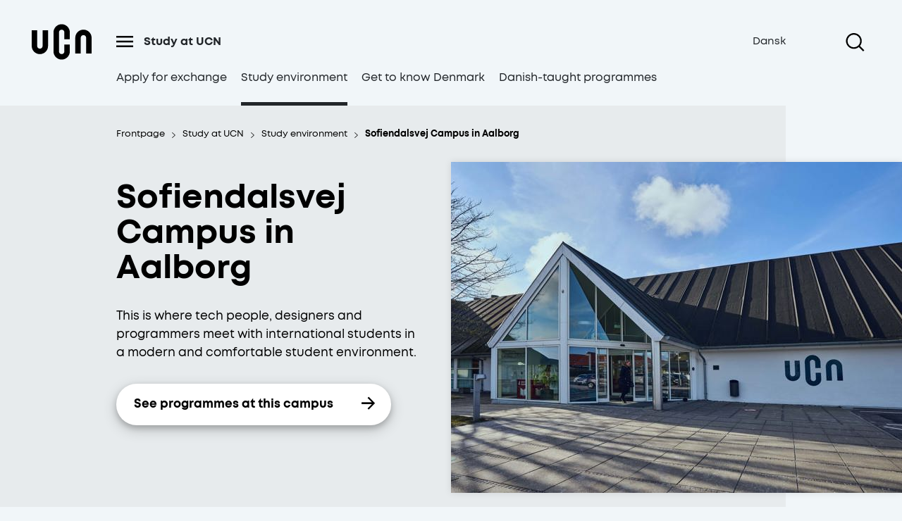

--- FILE ---
content_type: text/html; charset=utf-8
request_url: https://www.ucn.dk/english/study-at-ucn/study-environment/sofiendalsvej-campus-in-aalborg
body_size: 64432
content:
<!DOCTYPE html>
<html lang="en" class="ucn-website">
<head>
    <meta charset="UTF-8" />
    <meta name="viewport" content="width=device-width, initial-scale=1.0" />
    <script src="/App_Plugins/UmbracoForms/Assets/promise-polyfill/dist/polyfill.min.js?v=13.2.0" type="application/javascript"></script><script src="/App_Plugins/UmbracoForms/Assets/aspnet-client-validation/dist/aspnet-validation.min.js?v=13.2.0" type="application/javascript"></script>
        <link rel="shortcut icon" href="/media/zuzpkczu/ucn-logo-sort.svg?width=48&amp;height=48&amp;v=1db310e920780b0">
    
    <title>Sofiendalsvej Campus in Aalborg</title>
    <meta name="description" content="This is where tech people, designers and programmers meet with international students in a modern and comfortable student environment." />
        <meta name="robots" content="follow, index" />

    

<meta property="og:type" content="website" />
<meta name="twitter:card" content="summary" />

    <meta name="twitter:title" content="Sofiendalsvej Campus in Aalborg" />
    <meta property="og:title" content="Sofiendalsvej Campus in Aalborg" />

    <meta property="og:description" content="This is where tech people, designers and programmers meet with international students in a modern and comfortable student environment." />
    <meta name="twitter:description" content="This is where tech people, designers and programmers meet with international students in a modern and comfortable student environment." />

<meta property="og:url" content="https://www.ucn.dk/english/study-at-ucn/study-environment/sofiendalsvej-campus-in-aalborg/" />
<meta name="twitter:site" content="https://www.ucn.dk/english/study-at-ucn/study-environment/sofiendalsvej-campus-in-aalborg/" />


  
    <style>
        @import url("https://hello.myfonts.net/count/392637");
    </style>

<!-- Google Tag Manager -->
<script>(function(w,d,s,l,i){w[l]=w[l]||[];w[l].push({'gtm.start':
new Date().getTime(),event:'gtm.js'});var f=d.getElementsByTagName(s)[0],
j=d.createElement(s),dl=l!='dataLayer'?'&l='+l:'';j.async=true;j.src=
'https://www.googletagmanager.com/gtm.js?id='+i+dl;f.parentNode.insertBefore(j,f);
})(window,document,'script','dataLayer','GTM-NBHL5FD');</script>
<!-- End Google Tag Manager -->
<meta name="google-site-verification" content="y2dps04eRMj-qkP6uyDenPUlV95OuVvKf6wXAESnUbc" /></head>
<body class="no-js " style="opacity: 0" data-nodeid="9006">
    <!-- detect if js is enabled -->
    <script>
        document.body.className = document.body.className.replace(
            "no-js",
            "js"
        );
    </script>

    <section aria-label="Accessibility links">
        <a href="#main" class="bypass-block-link">
            Skip to main content
        </a>
    </section>

    



<header class="header header--simple header--navigation d-print-none">
    <div class="inview-watch container header__inherit">
        <div class="header__inner justify-content-center row">
            <div class="header__logo col-1">
                


    <a href="/english/" class="header__logo--link " title="English">
        <img src="/media/zuzpkczu/ucn-logo-sort.svg?width=80" alt="UCN logo" class="header__logo--img" width="80" height="60" />
    </a>

            </div>
            <div class="col-12 col-lg-10 no-padding-lg">
                <div class="row header__links-container">
                    <div class="col-8">
                        <div class="header__panel active-panel">
                                <div class="header__panel--trigger">
                                    
<button class="header__burger button--nostyling" aria-label='Open menu'>
    <span class="icon icon-burger">
	<svg
		width="24px"
		height="16px"
		version="1.1"
		viewBox="0 0 85.994 56.728"
		xmlns="http://www.w3.org/2000/svg"
	>
		<g transform="translate(-.066663 .020154)">
			<path
				d="m0.066663-0.020154v9.0044h85.994v-9.0044zm0 23.639v9.0044h85.994v-9.0044zm0 24.085v9.0044h85.994v-9.0044z"
			/>
		</g>
	</svg>
</span>

</button>
<button class="header__close button--nostyling" aria-label='Close menu'>
    <span class="icon icon-cross">
	<svg
		data-name="Layer 1"
		version="1.1"
		viewBox="0 0 21.42 21.42"
		width="15px"
		height="15px"
		xmlns="http://www.w3.org/2000/svg"
	>
		<polygon
			transform="translate(-21.29,-21.29)"
			points="32 30.59 22.71 21.29 21.29 22.71 30.59 32 21.29 41.29 22.71 42.71 32 33.41 41.29 42.71 42.71 41.29 33.41 32 42.71 22.71 41.29 21.29"
		/>
	</svg>
</span>

</button>
                                </div>
                            

<div class="sub-navigation sub-navigation--active-level">
    <div class="sub-navigation__wrapper">
        <ul class="ul--nostyling navigation__level-base">
            <li class="sub-navigation__level-item sub-navigation__level-item--active active-level">
                <a href="/english/study-at-ucn/" class="sub-navigation__page-link sub-navigation__page-link--active">
                    <div class="sub-navigation__page-link-title">
                        Study at UCN
                    </div>
                </a>

                <ul class="sub-navigation__levels ul--nostyling">
                <li class="sub-navigation__level-item">
                    <a href="/english/study-at-ucn/apply-for-exchange/" class="sub-navigation__page-link">
                        <div class="sub-navigation__page-link-title">
                            Apply for exchange
                        </div>
                    </a>
                </li>
                <li class="sub-navigation__level-item">
                    <a href="/english/study-at-ucn/study-environment/" class="sub-navigation__page-link sub-navigation__page-link--active">
                        <div class="sub-navigation__page-link-title">
                            Study environment
                        </div>
                    </a>
                </li>
                <li class="sub-navigation__level-item">
                    <a href="/english/study-at-ucn/get-to-know-denmark/" class="sub-navigation__page-link">
                        <div class="sub-navigation__page-link-title">
                            Get to know Denmark
                        </div>
                    </a>
                </li>
                <li class="sub-navigation__level-item">
                    <a href="/english/study-at-ucn/danish-taught-programmes/" class="sub-navigation__page-link">
                        <div class="sub-navigation__page-link-title">
                            Danish-taught programmes
                        </div>
                    </a>
                </li>
                </ul>
            </li>
        </ul>
    </div>
</div>


                        </div>
                    </div>
                    <div class="col-4">
                        
<nav class="header__service-links" aria-label="Service menu">
    <ul class="ul--nostyling">

            <li>
                <a href="/" class="header__service-link">Dansk</a>
            </li>
    </ul>
</nav>
                    </div>
                </div>
            </div>
            <div class="header__search-wrap col-1">
                

<div class="header__search header-search-module" data-header-search-module="{&quot;theme&quot;:&quot;themeGrayLight&quot;,&quot;ariaLabelOpenSearch&quot;:&quot;Open search&quot;,&quot;ariaLabelClose&quot;:&quot;Close&quot;,&quot;logoSrc&quot;:&quot;/media/zuzpkczu/ucn-logo-sort.svg?width=80&quot;,&quot;logoAlt&quot;:&quot;UCN logo&quot;,&quot;logoLink&quot;:&quot;/english/&quot;,&quot;searchPageUrl&quot;:&quot;/english/search/&quot;,&quot;externalUrl&quot;:null,&quot;initialSearchLocation&quot;:&quot;internal&quot;,&quot;siteId&quot;:7286,&quot;searchInputPlaceholder&quot;:&quot;Search...&quot;,&quot;dictionary&quot;:{&quot;phone&quot;:&quot;Phone&quot;,&quot;mail&quot;:&quot;E-mail&quot;,&quot;placeholderExternal&quot;:&quot;Search for books and articles...&quot;,&quot;searchLocationLabel&quot;:&quot;Select search location&quot;,&quot;searchExternalRadio&quot;:&quot;Search materials&quot;,&quot;searchInternalRadio&quot;:&quot;Search the website&quot;}}">
    <button class="header__search-icon-magnifier" aria-expanded="false">
        <span class="sr-only">Open search</span>
        <span class="icon icon-magnifier">
	<svg
		version="1.1"
		width="35px"
		height="26px"
		viewBox="0 0 23.73 23.73"
		xmlns="http://www.w3.org/2000/svg"
	>
		<path
			d="m23.73 22.31-5.63-5.62a10.21 10.21 0 1 0-1.41 1.41l5.62 5.63zm-13.51-3.89a8.2 8.2 0 1 1 8.2-8.2 8.21 8.21 0 0 1-8.2 8.2z"
		/>
	</svg>
</span>

    </button>
</div>
                
            </div>
        </div>
    </div>
        <div class="header__navigation--header-bg themeBlue active" tabindex="-1"></div>
        <div class="container header__navigation--small-panel themeBlue active navigation--small-panel" tabindex="1" data-theme="themeBlue">
            <div class="row">
                <div class="col-11 offset-lg-1 no-padding-lg">
                    

<div class="navigation">
    <div class="navigation__wrapper">
        
            <ul class="ul--nostyling"> 
                    <li class="navigation__item navigation__item--active">
                        <a href="/english/study-at-ucn/" class="navigation__item-link js-focus-within"><span class="icon icon-arrow">
	<svg
		version="1.1"
		width="16px"
		height="16px"
		viewBox="0 0 16 16"
		xmlns="http://www.w3.org/2000/svg"
	>
		<polygon
			transform="translate(-4,-4)"
			points="4 11 4 13 16.17 13 10.59 18.59 12 20 20 12 12 4 10.59 5.41 16.17 11"
		/>
	</svg>
</span>
 Study at UCN</a>
                    </li>
                    <li class="navigation__item">
                        <a href="/english/research/" class="navigation__item-link js-focus-within"><span class="icon icon-arrow">
	<svg
		version="1.1"
		width="16px"
		height="16px"
		viewBox="0 0 16 16"
		xmlns="http://www.w3.org/2000/svg"
	>
		<polygon
			transform="translate(-4,-4)"
			points="4 11 4 13 16.17 13 10.59 18.59 12 20 20 12 12 4 10.59 5.41 16.17 11"
		/>
	</svg>
</span>
 Research</a>
                    </li>
                    <li class="navigation__item">
                        <a href="/english/about-ucn/" class="navigation__item-link js-focus-within"><span class="icon icon-arrow">
	<svg
		version="1.1"
		width="16px"
		height="16px"
		viewBox="0 0 16 16"
		xmlns="http://www.w3.org/2000/svg"
	>
		<polygon
			transform="translate(-4,-4)"
			points="4 11 4 13 16.17 13 10.59 18.59 12 20 20 12 12 4 10.59 5.41 16.17 11"
		/>
	</svg>
</span>
 About UCN</a>
                    </li>
                    <li class="navigation__item">
                        <a href="/english/contact/" class="navigation__item-link js-focus-within"><span class="icon icon-arrow">
	<svg
		version="1.1"
		width="16px"
		height="16px"
		viewBox="0 0 16 16"
		xmlns="http://www.w3.org/2000/svg"
	>
		<polygon
			transform="translate(-4,-4)"
			points="4 11 4 13 16.17 13 10.59 18.59 12 20 20 12 12 4 10.59 5.41 16.17 11"
		/>
	</svg>
</span>
 Contact</a>
                    </li>
            </ul>
    </div>
</div>
                </div>
            </div>
        </div>
</header>


<header class="header header--small gray-bg">
    <div class="header__inner inview-watch">
        <div class="header__small-menu gray-bg">
            

<div class="header__search header-search-module" data-header-search-module="{&quot;theme&quot;:&quot;themeGrayLight&quot;,&quot;ariaLabelOpenSearch&quot;:&quot;Open search&quot;,&quot;ariaLabelClose&quot;:&quot;Close&quot;,&quot;logoSrc&quot;:&quot;/media/zuzpkczu/ucn-logo-sort.svg?width=80&quot;,&quot;logoAlt&quot;:&quot;UCN logo&quot;,&quot;logoLink&quot;:&quot;/english/&quot;,&quot;searchPageUrl&quot;:&quot;/english/search/&quot;,&quot;externalUrl&quot;:null,&quot;initialSearchLocation&quot;:&quot;internal&quot;,&quot;siteId&quot;:7286,&quot;searchInputPlaceholder&quot;:&quot;Search...&quot;,&quot;dictionary&quot;:{&quot;phone&quot;:&quot;Phone&quot;,&quot;mail&quot;:&quot;E-mail&quot;,&quot;placeholderExternal&quot;:&quot;Search for books and articles...&quot;,&quot;searchLocationLabel&quot;:&quot;Select search location&quot;,&quot;searchExternalRadio&quot;:&quot;Search materials&quot;,&quot;searchInternalRadio&quot;:&quot;Search the website&quot;}}">
    <button class="header__search-icon-magnifier" aria-expanded="false">
        <span class="sr-only">Open search</span>
        <span class="icon icon-magnifier">
	<svg
		version="1.1"
		width="35px"
		height="26px"
		viewBox="0 0 23.73 23.73"
		xmlns="http://www.w3.org/2000/svg"
	>
		<path
			d="m23.73 22.31-5.63-5.62a10.21 10.21 0 1 0-1.41 1.41l5.62 5.63zm-13.51-3.89a8.2 8.2 0 1 1 8.2-8.2 8.21 8.21 0 0 1-8.2 8.2z"
		/>
	</svg>
</span>

    </button>
</div>
            <div class="header__logo">
                


    <a href="/english/" class="header__logo--link " title="English">
        <img src="/media/zuzpkczu/ucn-logo-sort.svg?width=80" alt="UCN logo" class="header__logo--img" width="80" height="60" />
    </a>

            </div>
            <div class="header__panel-trigger">
                
                
<button class="header__burger button--nostyling" aria-label='Open menu'>
    <span class="icon icon-burger">
	<svg
		width="24px"
		height="16px"
		version="1.1"
		viewBox="0 0 85.994 56.728"
		xmlns="http://www.w3.org/2000/svg"
	>
		<g transform="translate(-.066663 .020154)">
			<path
				d="m0.066663-0.020154v9.0044h85.994v-9.0044zm0 23.639v9.0044h85.994v-9.0044zm0 24.085v9.0044h85.994v-9.0044z"
			/>
		</g>
	</svg>
</span>

</button>
<button class="header__close button--nostyling" aria-label='Close menu'>
    <span class="icon icon-cross">
	<svg
		data-name="Layer 1"
		version="1.1"
		viewBox="0 0 21.42 21.42"
		width="15px"
		height="15px"
		xmlns="http://www.w3.org/2000/svg"
	>
		<polygon
			transform="translate(-21.29,-21.29)"
			points="32 30.59 22.71 21.29 21.29 22.71 30.59 32 21.29 41.29 22.71 42.71 32 33.41 41.29 42.71 42.71 41.29 33.41 32 42.71 22.71 41.29 21.29"
		/>
	</svg>
</span>

</button>
            </div>
        </div>
        <div class="header__small-panel js-focus-within" aria-hidden="true">
            <nav class="header__page-links" aria-label="Main menu">
                <ul class="ul--nostyling">
                            <li class="header__page--main-link">
                                <div class="header__page--background header__page-bottom-border themeBlue">
                                    <a href="/english/study-at-ucn/" class="header__page-link header__page-link--active">
                                        <div class="header__page-link-title bold">
                                            Study at UCN
                                        </div>
                                    </a>
                                        <button class="header__page-nav">
                                            <span class="header__page-nav--expanded hidden">
                                                <span aria-hidden="true" class="icon icon--minus">
</span>

                                                <span class="sr-only">Close menu</span>
                                            </span>
                                            <span class="header__page-nav--collapsed">
                                                <span aria-hidden="true" class="icon icon--plus">
</span>

                                                <span class="sr-only">Open menu</span>
                                            </span>
                                        </button>
                                </div>

                                <ul class="header__page--sub-nav ul--nostyling themeBlue js-focus-within" aria-hidden="true">
                <li class="header__page-link-item">

                    <div class="header__page-nav--background themeWhite header__page-bottom-border">
                        <a href="/english/study-at-ucn/apply-for-exchange/" class="header__page-link">
                            <div class="header__page-link-title">
                                Apply for exchange
                            </div>
                        </a>
                    </div>

                </li>
                <li class="header__page-link-item">

                    <div class="header__page-nav--background themeTurquoise header__page-bottom-border">
                        <a href="/english/study-at-ucn/study-environment/" class="header__page-link header__page-link--active">
                            <div class="header__page-link-title">
                                Study environment
                            </div>
                        </a>
                    </div>

                </li>
                <li class="header__page-link-item">

                    <div class="header__page-nav--background themeTurquoiseLight header__page-bottom-border">
                        <a href="/english/study-at-ucn/get-to-know-denmark/" class="header__page-link">
                            <div class="header__page-link-title">
                                Get to know Denmark
                            </div>
                        </a>
                    </div>

                </li>
                <li class="header__page-link-item">

                    <div class=" header__page-bottom-border">
                        <a href="/english/study-at-ucn/danish-taught-programmes/" class="header__page-link">
                            <div class="header__page-link-title">
                                Danish-taught programmes
                            </div>
                        </a>
                    </div>

                </li>
                                </ul>
                            </li>
                            <li class="header__page--main-link">
                                <div class="header__page--background header__page-bottom-border themeBlueLight">
                                    <a href="/english/research/" class="header__page-link">
                                        <div class="header__page-link-title bold">
                                            Research
                                        </div>
                                    </a>
                                        <button class="header__page-nav">
                                            <span class="header__page-nav--expanded hidden">
                                                <span aria-hidden="true" class="icon icon--minus">
</span>

                                                <span class="sr-only">Close menu</span>
                                            </span>
                                            <span class="header__page-nav--collapsed">
                                                <span aria-hidden="true" class="icon icon--plus">
</span>

                                                <span class="sr-only">Open menu</span>
                                            </span>
                                        </button>
                                </div>

                                <ul class="header__page--sub-nav ul--nostyling themeBlueLight js-focus-within" aria-hidden="true">
                                </ul>
                            </li>
                            <li class="header__page--main-link">
                                <div class="header__page--background header__page-bottom-border themeBlueLight">
                                    <a href="/english/about-ucn/" class="header__page-link">
                                        <div class="header__page-link-title bold">
                                            About UCN
                                        </div>
                                    </a>
                                        <button class="header__page-nav">
                                            <span class="header__page-nav--expanded hidden">
                                                <span aria-hidden="true" class="icon icon--minus">
</span>

                                                <span class="sr-only">Close menu</span>
                                            </span>
                                            <span class="header__page-nav--collapsed">
                                                <span aria-hidden="true" class="icon icon--plus">
</span>

                                                <span class="sr-only">Open menu</span>
                                            </span>
                                        </button>
                                </div>

                                <ul class="header__page--sub-nav ul--nostyling themeBlueLight js-focus-within" aria-hidden="true">
                <li class="header__page-link-item">

                    <div class="header__page-nav--background themeWhite header__page-bottom-border">
                        <a href="/english/about-ucn/organisation/" class="header__page-link">
                            <div class="header__page-link-title">
                                Organisation
                            </div>
                        </a>
                    </div>

                </li>
                <li class="header__page-link-item">

                    <div class="header__page-nav--background themeBlue header__page-bottom-border">
                        <a href="/english/about-ucn/internationalisation/" class="header__page-link">
                            <div class="header__page-link-title">
                                Internationalisation
                            </div>
                        </a>
                    </div>

                </li>
                <li class="header__page-link-item">

                    <div class="header__page-nav--background themeWhite header__page-bottom-border">
                        <a href="/english/about-ucn/figures-and-facts/" class="header__page-link">
                            <div class="header__page-link-title">
                                Figures and facts
                            </div>
                        </a>
                    </div>

                </li>
                <li class="header__page-link-item">

                    <div class="header__page-nav--background themeTurquoiseLight header__page-bottom-border">
                        <a href="/english/about-ucn/practical-information/" class="header__page-link">
                            <div class="header__page-link-title">
                                Practical information
                            </div>
                        </a>
                    </div>

                </li>
                <li class="header__page-link-item">

                    <div class=" header__page-bottom-border">
                        <a href="/english/about-ucn/reflective-practice-based-learning/" class="header__page-link">
                            <div class="header__page-link-title">
                                Reflective Practice-Based Learning
                            </div>
                        </a>
                    </div>

                </li>
                <li class="header__page-link-item">

                    <div class=" header__page-bottom-border">
                        <a href="/english/about-ucn/press/" class="header__page-link">
                            <div class="header__page-link-title">
                                Press
                            </div>
                        </a>
                    </div>

                </li>
                                </ul>
                            </li>
                            <li class="header__page--main-link">
                                <div class="header__page--background header__page-bottom-border themeDefault">
                                    <a href="/english/contact/" class="header__page-link">
                                        <div class="header__page-link-title bold">
                                            Contact
                                        </div>
                                    </a>
                                        <button class="header__page-nav">
                                            <span class="header__page-nav--expanded hidden">
                                                <span aria-hidden="true" class="icon icon--minus">
</span>

                                                <span class="sr-only">Close menu</span>
                                            </span>
                                            <span class="header__page-nav--collapsed">
                                                <span aria-hidden="true" class="icon icon--plus">
</span>

                                                <span class="sr-only">Open menu</span>
                                            </span>
                                        </button>
                                </div>

                                <ul class="header__page--sub-nav ul--nostyling themeDefault js-focus-within" aria-hidden="true">
                                </ul>
                            </li>
                </ul>
            </nav>
            <nav class="header__service-links" aria-label='Service menu'>
                <ul class="ul--nostyling">
                        <li>
                            <a href="/" class="header__service-link active bold">
                                <span class="icon icon-chevron">
	<svg
		data-name="Layer 1"
		version="1.1"
		viewBox="0 0 13.25 23.66"
		xmlns="http://www.w3.org/2000/svg"
	>
		<polygon
			transform="translate(-27.77,-20.17)"
			points="27.77 21.58 29.19 20.17 41.02 32 29.19 43.83 27.77 42.42 38.19 32"
		/>
	</svg>
</span>

                                <span>Dansk</span>
                            </a>
                        </li>

                </ul>
            </nav>
        </div>
    </div>
</header>



    <main id="main">
        

<article class="content-page">
    

<div class="hero  space-below--40 ">
        <div class="container">
            <div class="row justify-content-center">
                <div class="col-12 col-lg-10 themeGrayLight hero__extention no-padding">
                    <div class="hero__breadcrumb " >
                        
    <nav aria-label="You are here">
        <ul class="breadcrumb">
                    <li class="breadcrumb__item">
                        <a href="/english/">
                            <span>Frontpage</span>
                            <span class="icon icon-chevron">
	<svg
		data-name="Layer 1"
		version="1.1"
		viewBox="0 0 13.25 23.66"
		xmlns="http://www.w3.org/2000/svg"
	>
		<polygon
			transform="translate(-27.77,-20.17)"
			points="27.77 21.58 29.19 20.17 41.02 32 29.19 43.83 27.77 42.42 38.19 32"
		/>
	</svg>
</span>

                         </a>
                    </li>
                    <li class="breadcrumb__item">
                        <a href="/english/study-at-ucn/">
                            <span>Study at UCN</span>
                            <span class="icon icon-chevron">
	<svg
		data-name="Layer 1"
		version="1.1"
		viewBox="0 0 13.25 23.66"
		xmlns="http://www.w3.org/2000/svg"
	>
		<polygon
			transform="translate(-27.77,-20.17)"
			points="27.77 21.58 29.19 20.17 41.02 32 29.19 43.83 27.77 42.42 38.19 32"
		/>
	</svg>
</span>

                         </a>
                    </li>
                    <li class="breadcrumb__item">
                        <a href="/english/study-at-ucn/study-environment/">
                            <span>Study environment</span>
                            <span class="icon icon-chevron">
	<svg
		data-name="Layer 1"
		version="1.1"
		viewBox="0 0 13.25 23.66"
		xmlns="http://www.w3.org/2000/svg"
	>
		<polygon
			transform="translate(-27.77,-20.17)"
			points="27.77 21.58 29.19 20.17 41.02 32 29.19 43.83 27.77 42.42 38.19 32"
		/>
	</svg>
</span>

                         </a>
                    </li>
                    <li class="breadcrumb__item">
                        <a href="/english/study-at-ucn/study-environment/sofiendalsvej-campus-in-aalborg/">
                            <span>Sofiendalsvej Campus in Aalborg</span>
                            <span class="icon icon-chevron">
	<svg
		data-name="Layer 1"
		version="1.1"
		viewBox="0 0 13.25 23.66"
		xmlns="http://www.w3.org/2000/svg"
	>
		<polygon
			transform="translate(-27.77,-20.17)"
			points="27.77 21.58 29.19 20.17 41.02 32 29.19 43.83 27.77 42.42 38.19 32"
		/>
	</svg>
</span>

                         </a>
                    </li>
        </ul>
    </nav>

                    </div>
                    <header class="hero__content--container container">
                        <div class="row">
                            <div class="col-12 col-lg-6">
                                <div class="hero__content">
                                            <h1 class="hero__title header-super-large">
                                                Sofiendalsvej Campus in Aalborg
                                            </h1>

                                        <div class="hero__image themeGrayLight hidden-lg">
            <div class="hero__image--container-img">

<div class="umbraco-image-module" data-umbraco-image-module="{&quot;image&quot;:{&quot;url&quot;:&quot;/media/qhffecvo/campus-sofiendalsvej.jpg&quot;,&quot;alt&quot;:&quot;Campus Sofiendalsvej i Aalborg&quot;,&quot;focalPoint&quot;:null,&quot;name&quot;:&quot;Campus Sofiendalsvej i Aalborg&quot;},&quot;width&quot;:[390,510,690],&quot;height&quot;:[300,300,300],&quot;useRatio&quot;:false}"></div>


            </div>
                                        </div>

                                        <div class="hero__description">This is where tech people, designers and programmers meet with international students in a modern and comfortable student environment.</div>



                                            <div class="hero__btn-wrap">
                                                <a href="/english/study-at-ucn/study-environment/sofiendalsvej-campus-in-aalborg/#programmes-sofiendalsvej" class="btn btn--secondary btn--arrow">See programmes at this campus</a>
                                            </div>
                                </div>
                            </div>
                        </div>
                    </header>
                </div>
                    <div class="hero__image show-lg">
            <div class="hero__image--container-img">

<div class="umbraco-image-module" data-umbraco-image-module="{&quot;image&quot;:{&quot;url&quot;:&quot;/media/qhffecvo/campus-sofiendalsvej.jpg&quot;,&quot;alt&quot;:&quot;Campus Sofiendalsvej i Aalborg&quot;,&quot;focalPoint&quot;:null,&quot;name&quot;:&quot;Campus Sofiendalsvej i Aalborg&quot;},&quot;width&quot;:[592,null,null,592,692,720],&quot;height&quot;:[470,null,null,470,470,470],&quot;useRatio&quot;:false}"></div>


            </div>
                    </div>
            </div>
        </div>


</div>




    


<div class="container">
    <div class="row richtext  space-below--20 justify-content-center">
        <div class="richtext__background col-12 col-lg-10">
            <div class="row justify-content-center">
                <div class="richtext__col col-12">
                        <article class="richtext__content inview-watch-delayed ">
                            <h2 data-placeholder="Oversættelse">Get a glimpse of the student atmosphere</h2>
<p>At Sofiendalsvej, you will meet many different student types from many different programmes. You will meet young students as well as experienced skilled-trade workers who are continuing their education on the basis of their work experience. Here, you will always be offered more than one perspective of things, on the academic as well as the social level.</p>
                        </article>
                </div>
            </div>
        </div>
    </div>
</div>
<div class="image-and-video  space-below--40">
    <div class="container">
        <div class="row justify-content-center">
            <div class="col-12 col-lg-10 image-and-video__background">
                <div class="row justify-content-center">
                    <div class="image-and-video__col image-and-video__col--8 col-12">
                                <figure>
                                    <div class="video-thumbs video-thumbs-js" data-autoplay="false" data-playing="false">
                                        <button class="video-thumbs__container" aria-label="Play video: M&#xF8;d Professionsh&#xF8;jskolen UCN i Aalborg - Campus Sofiendalsvej">
                                            <div class="image-and-video__cover-img video-thumbs__cover-img">

<div class="umbraco-image-module" data-umbraco-image-module="{&quot;image&quot;:{&quot;url&quot;:&quot;/media/swjmvn2o/film-cover-m&#xF8;d-professionsh&#xF8;jskolen-ucn-i-aalborg-campus-sofiendalsvej.jpg&quot;,&quot;alt&quot;:&quot;Film Cover M&#xF8;d Professionsh&#xF8;jskolen UCN I Aalborg Campus Sofiendalsvej&quot;,&quot;focalPoint&quot;:null,&quot;name&quot;:&quot;Film Cover M&#xF8;d Professionsh&#xF8;jskolen UCN I Aalborg Campus Sofiendalsvej&quot;},&quot;width&quot;:[375,509,690,610,730,850],&quot;height&quot;:[211,288,388,343,411,478],&quot;useRatio&quot;:false}"></div>


                                            </div>

                                            <div class="image-and-video__play video-thumbs__play">
                                                <div class="video-thumbs__container-triangle">
                                                </div>
                                            </div>
                                        </button>


        <div class="videoplayer">

            <div class="videoplayer__wrapper">
                            <iframe title="Youtube video" tabindex="-1" src="https://www.youtube-nocookie.com/embed/DTz0MW1zqPQ?rel=0&enablejsapi=1&theme=&controls=1&disablekb=1&modestbranding=1&showinfo=0&autohide=1&autoplay=0&cc_load_policy=1&cc_lang_pref=da&origin=" class="videoplayer__iframe videoplayer__iframe--youtube" frameborder="0" allow="autoplay" allowfullscreen></iframe>
            </div>
        </div>
                                    </div>
                                </figure>
                    </div>
                </div>
            </div>

        </div>
    </div>
</div>



<div class="container">
    <div class="row richtext  space-below--40 justify-content-center">
        <div class="richtext__background col-12 col-lg-10">
            <div class="row justify-content-center">
                <div class="richtext__col col-12">
                        <article class="richtext__content inview-watch-delayed ">
                            <h3>Workshops and labs for all programmes</h3>
<p>All study programmes have their own workshop or lab facilities. How they are used depends on the particular programme. Sofiendalsvej Campus has a large, shared ‘TechLab’ which offers 3D-printing, laser-cutting and several other prototyping tools.</p>
<h3>Access 24 hours a day</h3>
<p>At Sofiendalsvej Campus, students have the opportunity to use our facilities after hours. Your student ID gives you round-the-clock access to Campus with its lounges and student work areas dotted throughout. This is where you and your fellow students can do group work or just hang out.</p>
<h3>A cafeteria that will keep you satisfied</h3>
<p>The Sofiendalsvej Campus cafeteria is shared by all study programmes. Here you will find healthy and satisfying food that will keep you going throughout the day. The cafeteria lies at the centre of the campus to allow you to enjoy your food in the company of students from many different programmes.</p>
                        </article>
                </div>
            </div>
        </div>
    </div>
</div>

<div class="supplementary-points space-below--40">
    <div class="container no-padding-sm">
            <div class="justify-center supplementary-points__two-columns themeWhite">
                <div class="row">
        <div class="col-12 col-md-6 two-columns-col ">
            <div class="supplementary-points__item   supplementary-points__item--inner ">
                <div class="supplementary-points__point no-padding-sm  first-col">
                            <h3 class="supplementary-points__heading">Meet the other students at the Friday Bar</h3>
            <div class="supplementary-points__media">
                
<div class="umbraco-image-module" data-umbraco-image-module="{&quot;image&quot;:{&quot;url&quot;:&quot;/media/phfbcsxq/studerende-spiller-bordfodbold.jpg&quot;,&quot;alt&quot;:&quot;Studerende spiller bordfodbold&quot;,&quot;focalPoint&quot;:null,&quot;name&quot;:&quot;Studerende spiller bordfodbold&quot;},&quot;width&quot;:[343,480,295,350,440,530],&quot;height&quot;:[216,303,186,221,277,334],&quot;useRatio&quot;:true}"></div>



            </div>
                        <div class="supplementary-points__text richtext"><p>Sofiendalsvej Campus has a tradition of an annual sport day, festive Christmas celebrations and colourful introduction- and graduation parties. In addition, the students run a successful Friday bar. This is the place to finish your week with great music, cold drinks and a good time with other students.</p></div>

                </div>

            </div>
        </div>
        <div class="col-12 col-md-6 two-columns-col ">
            <div class="supplementary-points__item   supplementary-points__item--inner ">
                <div class="supplementary-points__point no-padding-sm  first-col">
                            <h3 class="supplementary-points__heading">You will meet your lecturers around Campus</h3>
            <div class="supplementary-points__media">
                
<div class="umbraco-image-module" data-umbraco-image-module="{&quot;image&quot;:{&quot;url&quot;:&quot;/media/vvgjvoz0/studerende-og-underviser-smiler-til-hinanden.jpg&quot;,&quot;alt&quot;:&quot;Studerende og underviser smiler til hinanden&quot;,&quot;focalPoint&quot;:null,&quot;name&quot;:&quot;Studerende og underviser smiler til hinanden&quot;},&quot;width&quot;:[343,480,295,350,440,530],&quot;height&quot;:[216,303,186,221,277,334],&quot;useRatio&quot;:true}"></div>



            </div>
                        <div class="supplementary-points__text richtext"><p>At UCN you will meet lecturers and heads of programme during your daily routines, and wherever you are on Campus, their offices will always be within a short walking distance. Teaching and learning activities usually take place as whole-class instruction in regular classrooms, and, in some cases, in the auditorium for shared presentations. If you need help, you can always knock on an office door to ask a question.<a id="programmes-sofiendalsvej"></a></p></div>

                </div>

            </div>
        </div>
                </div>
            </div>
    </div>
</div>


    <div class="space-below--40">
        
<div class="direction-list">
    <div class="container">
        <div class="row justify-content-center">
            <div class="col-12">
                <div class="direction-list__bg">
                    <div class="row justify-content-center">
                        <div class="col-11 col-md-10 direction-list__inner">
                                <h2 class="direction-list__headline">This campus houses the following exchange programmes</h2>

                            <div class="direction-list__container">
                                <div class="row">
                                        <div class="col-12 col-md-6 col-lg-4 direction-list__entry-wrap">
                                            <div class="card card--module card--themeBlueLight">
                                                <a href="/english/study-at-ucn/architectural-technology-and-construction-management/" class="card__block-link">
                                                    <span class="sr-only">Architectural Technology and Construction Management</span>
                                                </a>
                                                    <div class="card__media-wrap">
                                                        <div class="card__media">
                                                            
<div class="umbraco-image-module" data-umbraco-image-module="{&quot;image&quot;:{&quot;url&quot;:&quot;/media/vaeijpr5/teknikere-med-hjelm-p&#xE5;-byggeplads-kigger-p&#xE5;-tegning.jpg&quot;,&quot;alt&quot;:&quot;Teknikere Med Hjelm P&#xE5; Byggeplads Kigger P&#xE5; Tegning&quot;,&quot;focalPoint&quot;:null,&quot;name&quot;:&quot;Teknikere Med Hjelm P&#xE5; Byggeplads Kigger P&#xE5; Tegning&quot;},&quot;width&quot;:[390,510,270,245,295,345],&quot;height&quot;:[190,195,195,195,195,195],&quot;useRatio&quot;:true}"></div>



                                                        </div>
                                                    </div>
                                                <div class="card__content">

                                                    <h3 class="card__heading">Architectural Technology and Construction Management</h3>


                                                    
                                                    

                                                </div>
                                            </div>
                                        </div>
                                        <div class="col-12 col-md-6 col-lg-4 direction-list__entry-wrap">
                                            <div class="card card--module card--themeBlueLight">
                                                <a href="/english/study-at-ucn/computer-science/" class="card__block-link">
                                                    <span class="sr-only">Computer Science</span>
                                                </a>
                                                    <div class="card__media-wrap">
                                                        <div class="card__media">
                                                            
<div class="umbraco-image-module" data-umbraco-image-module="{&quot;image&quot;:{&quot;url&quot;:&quot;/media/ql1l5cic/ung-kvindelig-programm&#xF8;r-taler-med-kollega.jpg&quot;,&quot;alt&quot;:&quot;Ung kvindelig programm&#xF8;r taler med kollega&quot;,&quot;focalPoint&quot;:{&quot;left&quot;:0.56766917293233088,&quot;top&quot;:0.31390977443609025},&quot;name&quot;:&quot;Ung kvindelig programm&#xF8;r taler med kollega&quot;},&quot;width&quot;:[390,510,270,245,295,345],&quot;height&quot;:[190,195,195,195,195,195],&quot;useRatio&quot;:true}"></div>



                                                        </div>
                                                    </div>
                                                <div class="card__content">

                                                    <h3 class="card__heading">Computer Science</h3>


                                                    
                                                    

                                                </div>
                                            </div>
                                        </div>
                                </div>
                            </div>
                        </div>
                    </div>
                </div>
            </div>
        </div>
    </div>
</div>
    </div>

</article>

<script type="application/ld+json">
{
    "@context": "https://schema.org",
    "@type": "NewsArticle",
    "headline": "Sofiendalsvej Campus in Aalborg",

                "image": [
                    "https://www.ucn.dk/media/qhffecvo/campus-sofiendalsvej.jpg?width=1280&height=720&v=1daf3a2444efe10"
                ],
                "author": {
        "@type": "Organization", 
        "name": "UCN"
    },
    "publisher": {
        "@type": "Organization",
        "name": "UCN"

                ,
                "logo": {
                "@type": "ImageObject", 
                    "url": "https://www.ucn.dk/media/zuzpkczu/ucn-logo-sort.svg"
                }
                }
}
</script>
    </main>
    <footer class="footer d-print-none container">
    <div class="row">
        <div class="col-12 col-lg-2 footer__info inview-watch inview-custom-transition">
                <div class="footer__logo col-12_sm-3 col_sm-first">
                    
<div class="umbraco-image-module" data-umbraco-image-module="{&quot;image&quot;:{&quot;url&quot;:&quot;/media/zuzpkczu/ucn-logo-sort.svg&quot;,&quot;alt&quot;:&quot;UCN logo sort&quot;,&quot;focalPoint&quot;:null,&quot;name&quot;:&quot;UCN logo sort&quot;},&quot;width&quot;:[85],&quot;height&quot;:null,&quot;useRatio&quot;:false}"></div>




                </div>
            
            <div class="footer__locations">
                        <div class="footer__locations--link h4">
                            <a href="/english/contact/addresses/" class="" target="_blank">Aalborg</a>
                        </div>
                        <div class="footer__locations--link h4">
                            <a href="/english/contact/addresses/skolevangen/" class="" target="_blank">Hj&#xF8;rring</a>
                        </div>
                        <div class="footer__locations--link h4">
                            <a href="/english/contact/addresses/lerpyttervej/" class="" target="_blank">Thisted</a>
                        </div>
            </div>
            <div class="footer__contact richtext">
                <p><a style="text-decoration: none;" href="tel:004572690000">+45 72 69 00 00</a></p>
<p><a style="text-decoration: none;" href="mailto:info@ucn.dk">info@ucn.dk</a></p>
            </div>
            <div class="footer__so-me">
                        <div class="footer__so-me-link">
                            <a href="https://www.facebook.com/ucnprof/" target="_blank" title="https://www.facebook.com/ucnprof/">

<div class="umbraco-image-module" data-umbraco-image-module="{&quot;image&quot;:{&quot;url&quot;:&quot;/media/xb0bf1fi/facebook-logo.svg&quot;,&quot;alt&quot;:&quot;Facebook logo&quot;,&quot;focalPoint&quot;:null,&quot;name&quot;:&quot;Facebook logo&quot;},&quot;width&quot;:[30],&quot;height&quot;:[30],&quot;useRatio&quot;:false}"></div>


                            </a>
                        </div> 
                        <div class="footer__so-me-link">
                            <a href="https://twitter.com/ucndk" target="_blank" title="https://twitter.com/ucndk">

<div class="umbraco-image-module" data-umbraco-image-module="{&quot;image&quot;:{&quot;url&quot;:&quot;/media/ford5l1f/twitter-logo.svg&quot;,&quot;alt&quot;:&quot;Twitter logo&quot;,&quot;focalPoint&quot;:null,&quot;name&quot;:&quot;Twitter logo&quot;},&quot;width&quot;:[30],&quot;height&quot;:[30],&quot;useRatio&quot;:false}"></div>


                            </a>
                        </div> 
                        <div class="footer__so-me-link">
                            <a href="https://www.youtube.com/channel/UCyKH7y7FSuTEoa-LZY41N6w" target="_blank" title="https://www.youtube.com/channel/UCyKH7y7FSuTEoa-LZY41N6w">

<div class="umbraco-image-module" data-umbraco-image-module="{&quot;image&quot;:{&quot;url&quot;:&quot;/media/rp3bjw4x/youtube-logo.svg&quot;,&quot;alt&quot;:&quot;YouTube logo&quot;,&quot;focalPoint&quot;:null,&quot;name&quot;:&quot;YouTube logo&quot;},&quot;width&quot;:[30],&quot;height&quot;:[30],&quot;useRatio&quot;:false}"></div>


                            </a>
                        </div> 
                        <div class="footer__so-me-link">
                            <a href="https://www.instagram.com/ucndk/" target="_blank" title="https://www.instagram.com/ucndk/">

<div class="umbraco-image-module" data-umbraco-image-module="{&quot;image&quot;:{&quot;url&quot;:&quot;/media/o3bhkf5r/instagram-logo.svg&quot;,&quot;alt&quot;:&quot;Instagram logo&quot;,&quot;focalPoint&quot;:null,&quot;name&quot;:&quot;Instagram logo&quot;},&quot;width&quot;:[30],&quot;height&quot;:[30],&quot;useRatio&quot;:false}"></div>


                            </a>
                        </div> 
            </div>
        </div>
        <div class="col-12 col-lg-10 justify-content-center">
            <div class="footer__columns">
                <div class="footer__column row">
                            <div class="col-12 col-sm-6 col-lg-3 footer__col">
                                    <h2 class="footer__col-headline h4">Shortcuts</h2>
                                
                                        <div class="footer__link">
                                            <a href="https://teams.microsoft.com/_#/apps/d59f10f9-3381-4d6f-8b9e-93499e63136c/sections/uniqueForside2" target="_blank" class="footer__link-inner">
                                                <span class="icon-wrapper">
                                                    <span class="icon icon-chevron">
	<svg
		data-name="Layer 1"
		version="1.1"
		viewBox="0 0 13.25 23.66"
		xmlns="http://www.w3.org/2000/svg"
	>
		<polygon
			transform="translate(-27.77,-20.17)"
			points="27.77 21.58 29.19 20.17 41.02 32 29.19 43.83 27.77 42.42 38.19 32"
		/>
	</svg>
</span>

                                                </span>
                                                <span>For students</span>
                                            </a>
                                        </div>
                                        <div class="footer__link">
                                            <a href="https://ucndk.sharepoint.com/sites/Intern-forside" target="_blank" class="footer__link-inner">
                                                <span class="icon-wrapper">
                                                    <span class="icon icon-chevron">
	<svg
		data-name="Layer 1"
		version="1.1"
		viewBox="0 0 13.25 23.66"
		xmlns="http://www.w3.org/2000/svg"
	>
		<polygon
			transform="translate(-27.77,-20.17)"
			points="27.77 21.58 29.19 20.17 41.02 32 29.19 43.83 27.77 42.42 38.19 32"
		/>
	</svg>
</span>

                                                </span>
                                                <span>For employees</span>
                                            </a>
                                        </div>
                                        <div class="footer__link">
                                            <a href="https://www.ucnbib.dk/" target="_blank" class="footer__link-inner">
                                                <span class="icon-wrapper">
                                                    <span class="icon icon-chevron">
	<svg
		data-name="Layer 1"
		version="1.1"
		viewBox="0 0 13.25 23.66"
		xmlns="http://www.w3.org/2000/svg"
	>
		<polygon
			transform="translate(-27.77,-20.17)"
			points="27.77 21.58 29.19 20.17 41.02 32 29.19 43.83 27.77 42.42 38.19 32"
		/>
	</svg>
</span>

                                                </span>
                                                <span>Library</span>
                                            </a>
                                        </div>
                                        <div class="footer__link">
                                            <a href="https://blad.ucn.dk/ExaminationRegulations/" target="" class="footer__link-inner">
                                                <span class="icon-wrapper">
                                                    <span class="icon icon-chevron">
	<svg
		data-name="Layer 1"
		version="1.1"
		viewBox="0 0 13.25 23.66"
		xmlns="http://www.w3.org/2000/svg"
	>
		<polygon
			transform="translate(-27.77,-20.17)"
			points="27.77 21.58 29.19 20.17 41.02 32 29.19 43.83 27.77 42.42 38.19 32"
		/>
	</svg>
</span>

                                                </span>
                                                <span>Examination Regulations</span>
                                            </a>
                                        </div>
                                        <div class="footer__link">
                                            <a href="/english/events/" class="footer__link-inner">
                                                <span class="icon-wrapper">
                                                    <span class="icon icon-chevron">
	<svg
		data-name="Layer 1"
		version="1.1"
		viewBox="0 0 13.25 23.66"
		xmlns="http://www.w3.org/2000/svg"
	>
		<polygon
			transform="translate(-27.77,-20.17)"
			points="27.77 21.58 29.19 20.17 41.02 32 29.19 43.83 27.77 42.42 38.19 32"
		/>
	</svg>
</span>

                                                </span>
                                                <span>Events</span>
                                            </a>
                                        </div>
                            </div>
                            <div class="col-12 col-sm-6 col-lg-3 footer__col">
                                    <h2 class="footer__col-headline h4">Practical information</h2>
                                
                                        <div class="footer__link">
                                            <a href="/english/contact/addresses/" class="footer__link-inner">
                                                <span class="icon-wrapper">
                                                    <span class="icon icon-chevron">
	<svg
		data-name="Layer 1"
		version="1.1"
		viewBox="0 0 13.25 23.66"
		xmlns="http://www.w3.org/2000/svg"
	>
		<polygon
			transform="translate(-27.77,-20.17)"
			points="27.77 21.58 29.19 20.17 41.02 32 29.19 43.83 27.77 42.42 38.19 32"
		/>
	</svg>
</span>

                                                </span>
                                                <span>Addresses</span>
                                            </a>
                                        </div>
                                        <div class="footer__link">
                                            <a href="/english/about-ucn/practical-information/it-help-and-service-centre/" class="footer__link-inner">
                                                <span class="icon-wrapper">
                                                    <span class="icon icon-chevron">
	<svg
		data-name="Layer 1"
		version="1.1"
		viewBox="0 0 13.25 23.66"
		xmlns="http://www.w3.org/2000/svg"
	>
		<polygon
			transform="translate(-27.77,-20.17)"
			points="27.77 21.58 29.19 20.17 41.02 32 29.19 43.83 27.77 42.42 38.19 32"
		/>
	</svg>
</span>

                                                </span>
                                                <span>IT and support</span>
                                            </a>
                                        </div>
                                        <div class="footer__link">
                                            <a href="/media/41coglc1/guide-to-wifi-ucn-guest.pdf" class="footer__link-inner">
                                                <span class="icon-wrapper">
                                                    <span class="icon icon-chevron">
	<svg
		data-name="Layer 1"
		version="1.1"
		viewBox="0 0 13.25 23.66"
		xmlns="http://www.w3.org/2000/svg"
	>
		<polygon
			transform="translate(-27.77,-20.17)"
			points="27.77 21.58 29.19 20.17 41.02 32 29.19 43.83 27.77 42.42 38.19 32"
		/>
	</svg>
</span>

                                                </span>
                                                <span>Guest WiFi</span>
                                            </a>
                                        </div>
                                        <div class="footer__link">
                                            <a href="/english/about-ucn/press/" class="footer__link-inner">
                                                <span class="icon-wrapper">
                                                    <span class="icon icon-chevron">
	<svg
		data-name="Layer 1"
		version="1.1"
		viewBox="0 0 13.25 23.66"
		xmlns="http://www.w3.org/2000/svg"
	>
		<polygon
			transform="translate(-27.77,-20.17)"
			points="27.77 21.58 29.19 20.17 41.02 32 29.19 43.83 27.77 42.42 38.19 32"
		/>
	</svg>
</span>

                                                </span>
                                                <span>Press</span>
                                            </a>
                                        </div>
                            </div>
                            <div class="col-12 col-sm-6 col-lg-3 footer__col">
                                    <h2 class="footer__col-headline h4">International office</h2>
                                
                                        <div class="footer__link">
                                            <a href="/english/about-ucn/internationalisation/networks-and-partners/" class="footer__link-inner">
                                                <span class="icon-wrapper">
                                                    <span class="icon icon-chevron">
	<svg
		data-name="Layer 1"
		version="1.1"
		viewBox="0 0 13.25 23.66"
		xmlns="http://www.w3.org/2000/svg"
	>
		<polygon
			transform="translate(-27.77,-20.17)"
			points="27.77 21.58 29.19 20.17 41.02 32 29.19 43.83 27.77 42.42 38.19 32"
		/>
	</svg>
</span>

                                                </span>
                                                <span>Networks and partners</span>
                                            </a>
                                        </div>
                                        <div class="footer__link">
                                            <a href="/english/about-ucn/internationalisation/erasmusplus-policy-statement/" class="footer__link-inner">
                                                <span class="icon-wrapper">
                                                    <span class="icon icon-chevron">
	<svg
		data-name="Layer 1"
		version="1.1"
		viewBox="0 0 13.25 23.66"
		xmlns="http://www.w3.org/2000/svg"
	>
		<polygon
			transform="translate(-27.77,-20.17)"
			points="27.77 21.58 29.19 20.17 41.02 32 29.19 43.83 27.77 42.42 38.19 32"
		/>
	</svg>
</span>

                                                </span>
                                                <span>Erasmus&#x2B; Policy Statement</span>
                                            </a>
                                        </div>
                                        <div class="footer__link">
                                            <a href="/english/about-ucn/internationalisation/international-days/" class="footer__link-inner">
                                                <span class="icon-wrapper">
                                                    <span class="icon icon-chevron">
	<svg
		data-name="Layer 1"
		version="1.1"
		viewBox="0 0 13.25 23.66"
		xmlns="http://www.w3.org/2000/svg"
	>
		<polygon
			transform="translate(-27.77,-20.17)"
			points="27.77 21.58 29.19 20.17 41.02 32 29.19 43.83 27.77 42.42 38.19 32"
		/>
	</svg>
</span>

                                                </span>
                                                <span>International days</span>
                                            </a>
                                        </div>
                            </div>
                            <div class="col-12 col-sm-6 col-lg-3 footer__col">
                                    <h2 class="footer__col-headline h4">For businesses</h2>
                                
                                        <div class="footer__link">
                                            <a href="https://jobportalen.ucn.dk" target="_blank" class="footer__link-inner">
                                                <span class="icon-wrapper">
                                                    <span class="icon icon-chevron">
	<svg
		data-name="Layer 1"
		version="1.1"
		viewBox="0 0 13.25 23.66"
		xmlns="http://www.w3.org/2000/svg"
	>
		<polygon
			transform="translate(-27.77,-20.17)"
			points="27.77 21.58 29.19 20.17 41.02 32 29.19 43.83 27.77 42.42 38.19 32"
		/>
	</svg>
</span>

                                                </span>
                                                <span>Job portal</span>
                                            </a>
                                        </div>
                            </div>
                </div>
            </div>
        </div>

            <div class="col-12 col-lg-10 offset-lg-2 justify-content-center">
                <div class="footer__bottom">
                    <div class="footer__bottom-inner">
                            <div class="footer__link footer__link--bottom">
                                <a href="/english/data-and-privacy-policy/" class="footer__link-inner">
                                    <span class="icon-wrapper">
                                        <span class="icon icon-chevron">
	<svg
		data-name="Layer 1"
		version="1.1"
		viewBox="0 0 13.25 23.66"
		xmlns="http://www.w3.org/2000/svg"
	>
		<polygon
			transform="translate(-27.77,-20.17)"
			points="27.77 21.58 29.19 20.17 41.02 32 29.19 43.83 27.77 42.42 38.19 32"
		/>
	</svg>
</span>

                                    </span>
                                    <span>Data and privacy policy</span>
                                </a>
                            </div>
                            <div class="footer__link footer__link--bottom">
                                <a href="https://www.was.digst.dk/ucn-dk" target="_blank" class="footer__link-inner">
                                    <span class="icon-wrapper">
                                        <span class="icon icon-chevron">
	<svg
		data-name="Layer 1"
		version="1.1"
		viewBox="0 0 13.25 23.66"
		xmlns="http://www.w3.org/2000/svg"
	>
		<polygon
			transform="translate(-27.77,-20.17)"
			points="27.77 21.58 29.19 20.17 41.02 32 29.19 43.83 27.77 42.42 38.19 32"
		/>
	</svg>
</span>

                                    </span>
                                    <span>Accessibility statement</span>
                                </a>
                            </div>
                            <div class="footer__link footer__link--bottom">
                                <a href="/english/data-and-privacy-policy/privacy-policy/#cookie-policy" class="footer__link-inner">
                                    <span class="icon-wrapper">
                                        <span class="icon icon-chevron">
	<svg
		data-name="Layer 1"
		version="1.1"
		viewBox="0 0 13.25 23.66"
		xmlns="http://www.w3.org/2000/svg"
	>
		<polygon
			transform="translate(-27.77,-20.17)"
			points="27.77 21.58 29.19 20.17 41.02 32 29.19 43.83 27.77 42.42 38.19 32"
		/>
	</svg>
</span>

                                    </span>
                                    <span>Cookie settings</span>
                                </a>
                            </div>
                    </div>
                </div>
            </div>
    </div>
</footer>



    <div class="to-top">
    <a href="#top" class="to-top__icon" title="til top" rel="nofollow"><span class="kicon kicon-subject_chevron-up"><span class="icon icon-chevron">
	<svg
		data-name="Layer 1"
		version="1.1"
		viewBox="0 0 13.25 23.66"
		xmlns="http://www.w3.org/2000/svg"
	>
		<polygon
			transform="translate(-27.77,-20.17)"
			points="27.77 21.58 29.19 20.17 41.02 32 29.19 43.83 27.77 42.42 38.19 32"
		/>
	</svg>
</span>
</span></a>
</div>

    
    <link rel="preload" as="style" onload="this.onload=null;this.rel='stylesheet'"  href="/dist/ucn.ea937c87.css" />


    

    <script defer src="/dist/ucn.299c7737.js"></script>

    

    <script defer src="/dist/react-apps.aefae4e3.js"></script>


<!-- Google Tag Manager (noscript) -->
<noscript><iframe src="https://www.googletagmanager.com/ns.html?id=GTM-NBHL5FD"
height="0" width="0" style="display:none;visibility:hidden"></iframe></noscript>
<!-- End Google Tag Manager (noscript) -->
<!-- Siteimprove -->
<script async src="https://siteimproveanalytics.com/js/siteanalyze_63467.js"></script>
<!-- End Siteimprove --></body>
</html>


--- FILE ---
content_type: text/html; charset=utf-8
request_url: https://www.youtube-nocookie.com/embed/DTz0MW1zqPQ?rel=0&enablejsapi=1&theme=&controls=1&disablekb=1&modestbranding=1&showinfo=0&autohide=1&autoplay=0&cc_load_policy=1&cc_lang_pref=da&origin=
body_size: 46522
content:
<!DOCTYPE html><html lang="en" dir="ltr" data-cast-api-enabled="true"><head><meta name="viewport" content="width=device-width, initial-scale=1"><script nonce="e0J90aFkAldmalsmBu7ung">if ('undefined' == typeof Symbol || 'undefined' == typeof Symbol.iterator) {delete Array.prototype.entries;}</script><style name="www-roboto" nonce="3TX7QxCmWvhmaWd6w9Qwzg">@font-face{font-family:'Roboto';font-style:normal;font-weight:400;font-stretch:100%;src:url(//fonts.gstatic.com/s/roboto/v48/KFO7CnqEu92Fr1ME7kSn66aGLdTylUAMa3GUBHMdazTgWw.woff2)format('woff2');unicode-range:U+0460-052F,U+1C80-1C8A,U+20B4,U+2DE0-2DFF,U+A640-A69F,U+FE2E-FE2F;}@font-face{font-family:'Roboto';font-style:normal;font-weight:400;font-stretch:100%;src:url(//fonts.gstatic.com/s/roboto/v48/KFO7CnqEu92Fr1ME7kSn66aGLdTylUAMa3iUBHMdazTgWw.woff2)format('woff2');unicode-range:U+0301,U+0400-045F,U+0490-0491,U+04B0-04B1,U+2116;}@font-face{font-family:'Roboto';font-style:normal;font-weight:400;font-stretch:100%;src:url(//fonts.gstatic.com/s/roboto/v48/KFO7CnqEu92Fr1ME7kSn66aGLdTylUAMa3CUBHMdazTgWw.woff2)format('woff2');unicode-range:U+1F00-1FFF;}@font-face{font-family:'Roboto';font-style:normal;font-weight:400;font-stretch:100%;src:url(//fonts.gstatic.com/s/roboto/v48/KFO7CnqEu92Fr1ME7kSn66aGLdTylUAMa3-UBHMdazTgWw.woff2)format('woff2');unicode-range:U+0370-0377,U+037A-037F,U+0384-038A,U+038C,U+038E-03A1,U+03A3-03FF;}@font-face{font-family:'Roboto';font-style:normal;font-weight:400;font-stretch:100%;src:url(//fonts.gstatic.com/s/roboto/v48/KFO7CnqEu92Fr1ME7kSn66aGLdTylUAMawCUBHMdazTgWw.woff2)format('woff2');unicode-range:U+0302-0303,U+0305,U+0307-0308,U+0310,U+0312,U+0315,U+031A,U+0326-0327,U+032C,U+032F-0330,U+0332-0333,U+0338,U+033A,U+0346,U+034D,U+0391-03A1,U+03A3-03A9,U+03B1-03C9,U+03D1,U+03D5-03D6,U+03F0-03F1,U+03F4-03F5,U+2016-2017,U+2034-2038,U+203C,U+2040,U+2043,U+2047,U+2050,U+2057,U+205F,U+2070-2071,U+2074-208E,U+2090-209C,U+20D0-20DC,U+20E1,U+20E5-20EF,U+2100-2112,U+2114-2115,U+2117-2121,U+2123-214F,U+2190,U+2192,U+2194-21AE,U+21B0-21E5,U+21F1-21F2,U+21F4-2211,U+2213-2214,U+2216-22FF,U+2308-230B,U+2310,U+2319,U+231C-2321,U+2336-237A,U+237C,U+2395,U+239B-23B7,U+23D0,U+23DC-23E1,U+2474-2475,U+25AF,U+25B3,U+25B7,U+25BD,U+25C1,U+25CA,U+25CC,U+25FB,U+266D-266F,U+27C0-27FF,U+2900-2AFF,U+2B0E-2B11,U+2B30-2B4C,U+2BFE,U+3030,U+FF5B,U+FF5D,U+1D400-1D7FF,U+1EE00-1EEFF;}@font-face{font-family:'Roboto';font-style:normal;font-weight:400;font-stretch:100%;src:url(//fonts.gstatic.com/s/roboto/v48/KFO7CnqEu92Fr1ME7kSn66aGLdTylUAMaxKUBHMdazTgWw.woff2)format('woff2');unicode-range:U+0001-000C,U+000E-001F,U+007F-009F,U+20DD-20E0,U+20E2-20E4,U+2150-218F,U+2190,U+2192,U+2194-2199,U+21AF,U+21E6-21F0,U+21F3,U+2218-2219,U+2299,U+22C4-22C6,U+2300-243F,U+2440-244A,U+2460-24FF,U+25A0-27BF,U+2800-28FF,U+2921-2922,U+2981,U+29BF,U+29EB,U+2B00-2BFF,U+4DC0-4DFF,U+FFF9-FFFB,U+10140-1018E,U+10190-1019C,U+101A0,U+101D0-101FD,U+102E0-102FB,U+10E60-10E7E,U+1D2C0-1D2D3,U+1D2E0-1D37F,U+1F000-1F0FF,U+1F100-1F1AD,U+1F1E6-1F1FF,U+1F30D-1F30F,U+1F315,U+1F31C,U+1F31E,U+1F320-1F32C,U+1F336,U+1F378,U+1F37D,U+1F382,U+1F393-1F39F,U+1F3A7-1F3A8,U+1F3AC-1F3AF,U+1F3C2,U+1F3C4-1F3C6,U+1F3CA-1F3CE,U+1F3D4-1F3E0,U+1F3ED,U+1F3F1-1F3F3,U+1F3F5-1F3F7,U+1F408,U+1F415,U+1F41F,U+1F426,U+1F43F,U+1F441-1F442,U+1F444,U+1F446-1F449,U+1F44C-1F44E,U+1F453,U+1F46A,U+1F47D,U+1F4A3,U+1F4B0,U+1F4B3,U+1F4B9,U+1F4BB,U+1F4BF,U+1F4C8-1F4CB,U+1F4D6,U+1F4DA,U+1F4DF,U+1F4E3-1F4E6,U+1F4EA-1F4ED,U+1F4F7,U+1F4F9-1F4FB,U+1F4FD-1F4FE,U+1F503,U+1F507-1F50B,U+1F50D,U+1F512-1F513,U+1F53E-1F54A,U+1F54F-1F5FA,U+1F610,U+1F650-1F67F,U+1F687,U+1F68D,U+1F691,U+1F694,U+1F698,U+1F6AD,U+1F6B2,U+1F6B9-1F6BA,U+1F6BC,U+1F6C6-1F6CF,U+1F6D3-1F6D7,U+1F6E0-1F6EA,U+1F6F0-1F6F3,U+1F6F7-1F6FC,U+1F700-1F7FF,U+1F800-1F80B,U+1F810-1F847,U+1F850-1F859,U+1F860-1F887,U+1F890-1F8AD,U+1F8B0-1F8BB,U+1F8C0-1F8C1,U+1F900-1F90B,U+1F93B,U+1F946,U+1F984,U+1F996,U+1F9E9,U+1FA00-1FA6F,U+1FA70-1FA7C,U+1FA80-1FA89,U+1FA8F-1FAC6,U+1FACE-1FADC,U+1FADF-1FAE9,U+1FAF0-1FAF8,U+1FB00-1FBFF;}@font-face{font-family:'Roboto';font-style:normal;font-weight:400;font-stretch:100%;src:url(//fonts.gstatic.com/s/roboto/v48/KFO7CnqEu92Fr1ME7kSn66aGLdTylUAMa3OUBHMdazTgWw.woff2)format('woff2');unicode-range:U+0102-0103,U+0110-0111,U+0128-0129,U+0168-0169,U+01A0-01A1,U+01AF-01B0,U+0300-0301,U+0303-0304,U+0308-0309,U+0323,U+0329,U+1EA0-1EF9,U+20AB;}@font-face{font-family:'Roboto';font-style:normal;font-weight:400;font-stretch:100%;src:url(//fonts.gstatic.com/s/roboto/v48/KFO7CnqEu92Fr1ME7kSn66aGLdTylUAMa3KUBHMdazTgWw.woff2)format('woff2');unicode-range:U+0100-02BA,U+02BD-02C5,U+02C7-02CC,U+02CE-02D7,U+02DD-02FF,U+0304,U+0308,U+0329,U+1D00-1DBF,U+1E00-1E9F,U+1EF2-1EFF,U+2020,U+20A0-20AB,U+20AD-20C0,U+2113,U+2C60-2C7F,U+A720-A7FF;}@font-face{font-family:'Roboto';font-style:normal;font-weight:400;font-stretch:100%;src:url(//fonts.gstatic.com/s/roboto/v48/KFO7CnqEu92Fr1ME7kSn66aGLdTylUAMa3yUBHMdazQ.woff2)format('woff2');unicode-range:U+0000-00FF,U+0131,U+0152-0153,U+02BB-02BC,U+02C6,U+02DA,U+02DC,U+0304,U+0308,U+0329,U+2000-206F,U+20AC,U+2122,U+2191,U+2193,U+2212,U+2215,U+FEFF,U+FFFD;}@font-face{font-family:'Roboto';font-style:normal;font-weight:500;font-stretch:100%;src:url(//fonts.gstatic.com/s/roboto/v48/KFO7CnqEu92Fr1ME7kSn66aGLdTylUAMa3GUBHMdazTgWw.woff2)format('woff2');unicode-range:U+0460-052F,U+1C80-1C8A,U+20B4,U+2DE0-2DFF,U+A640-A69F,U+FE2E-FE2F;}@font-face{font-family:'Roboto';font-style:normal;font-weight:500;font-stretch:100%;src:url(//fonts.gstatic.com/s/roboto/v48/KFO7CnqEu92Fr1ME7kSn66aGLdTylUAMa3iUBHMdazTgWw.woff2)format('woff2');unicode-range:U+0301,U+0400-045F,U+0490-0491,U+04B0-04B1,U+2116;}@font-face{font-family:'Roboto';font-style:normal;font-weight:500;font-stretch:100%;src:url(//fonts.gstatic.com/s/roboto/v48/KFO7CnqEu92Fr1ME7kSn66aGLdTylUAMa3CUBHMdazTgWw.woff2)format('woff2');unicode-range:U+1F00-1FFF;}@font-face{font-family:'Roboto';font-style:normal;font-weight:500;font-stretch:100%;src:url(//fonts.gstatic.com/s/roboto/v48/KFO7CnqEu92Fr1ME7kSn66aGLdTylUAMa3-UBHMdazTgWw.woff2)format('woff2');unicode-range:U+0370-0377,U+037A-037F,U+0384-038A,U+038C,U+038E-03A1,U+03A3-03FF;}@font-face{font-family:'Roboto';font-style:normal;font-weight:500;font-stretch:100%;src:url(//fonts.gstatic.com/s/roboto/v48/KFO7CnqEu92Fr1ME7kSn66aGLdTylUAMawCUBHMdazTgWw.woff2)format('woff2');unicode-range:U+0302-0303,U+0305,U+0307-0308,U+0310,U+0312,U+0315,U+031A,U+0326-0327,U+032C,U+032F-0330,U+0332-0333,U+0338,U+033A,U+0346,U+034D,U+0391-03A1,U+03A3-03A9,U+03B1-03C9,U+03D1,U+03D5-03D6,U+03F0-03F1,U+03F4-03F5,U+2016-2017,U+2034-2038,U+203C,U+2040,U+2043,U+2047,U+2050,U+2057,U+205F,U+2070-2071,U+2074-208E,U+2090-209C,U+20D0-20DC,U+20E1,U+20E5-20EF,U+2100-2112,U+2114-2115,U+2117-2121,U+2123-214F,U+2190,U+2192,U+2194-21AE,U+21B0-21E5,U+21F1-21F2,U+21F4-2211,U+2213-2214,U+2216-22FF,U+2308-230B,U+2310,U+2319,U+231C-2321,U+2336-237A,U+237C,U+2395,U+239B-23B7,U+23D0,U+23DC-23E1,U+2474-2475,U+25AF,U+25B3,U+25B7,U+25BD,U+25C1,U+25CA,U+25CC,U+25FB,U+266D-266F,U+27C0-27FF,U+2900-2AFF,U+2B0E-2B11,U+2B30-2B4C,U+2BFE,U+3030,U+FF5B,U+FF5D,U+1D400-1D7FF,U+1EE00-1EEFF;}@font-face{font-family:'Roboto';font-style:normal;font-weight:500;font-stretch:100%;src:url(//fonts.gstatic.com/s/roboto/v48/KFO7CnqEu92Fr1ME7kSn66aGLdTylUAMaxKUBHMdazTgWw.woff2)format('woff2');unicode-range:U+0001-000C,U+000E-001F,U+007F-009F,U+20DD-20E0,U+20E2-20E4,U+2150-218F,U+2190,U+2192,U+2194-2199,U+21AF,U+21E6-21F0,U+21F3,U+2218-2219,U+2299,U+22C4-22C6,U+2300-243F,U+2440-244A,U+2460-24FF,U+25A0-27BF,U+2800-28FF,U+2921-2922,U+2981,U+29BF,U+29EB,U+2B00-2BFF,U+4DC0-4DFF,U+FFF9-FFFB,U+10140-1018E,U+10190-1019C,U+101A0,U+101D0-101FD,U+102E0-102FB,U+10E60-10E7E,U+1D2C0-1D2D3,U+1D2E0-1D37F,U+1F000-1F0FF,U+1F100-1F1AD,U+1F1E6-1F1FF,U+1F30D-1F30F,U+1F315,U+1F31C,U+1F31E,U+1F320-1F32C,U+1F336,U+1F378,U+1F37D,U+1F382,U+1F393-1F39F,U+1F3A7-1F3A8,U+1F3AC-1F3AF,U+1F3C2,U+1F3C4-1F3C6,U+1F3CA-1F3CE,U+1F3D4-1F3E0,U+1F3ED,U+1F3F1-1F3F3,U+1F3F5-1F3F7,U+1F408,U+1F415,U+1F41F,U+1F426,U+1F43F,U+1F441-1F442,U+1F444,U+1F446-1F449,U+1F44C-1F44E,U+1F453,U+1F46A,U+1F47D,U+1F4A3,U+1F4B0,U+1F4B3,U+1F4B9,U+1F4BB,U+1F4BF,U+1F4C8-1F4CB,U+1F4D6,U+1F4DA,U+1F4DF,U+1F4E3-1F4E6,U+1F4EA-1F4ED,U+1F4F7,U+1F4F9-1F4FB,U+1F4FD-1F4FE,U+1F503,U+1F507-1F50B,U+1F50D,U+1F512-1F513,U+1F53E-1F54A,U+1F54F-1F5FA,U+1F610,U+1F650-1F67F,U+1F687,U+1F68D,U+1F691,U+1F694,U+1F698,U+1F6AD,U+1F6B2,U+1F6B9-1F6BA,U+1F6BC,U+1F6C6-1F6CF,U+1F6D3-1F6D7,U+1F6E0-1F6EA,U+1F6F0-1F6F3,U+1F6F7-1F6FC,U+1F700-1F7FF,U+1F800-1F80B,U+1F810-1F847,U+1F850-1F859,U+1F860-1F887,U+1F890-1F8AD,U+1F8B0-1F8BB,U+1F8C0-1F8C1,U+1F900-1F90B,U+1F93B,U+1F946,U+1F984,U+1F996,U+1F9E9,U+1FA00-1FA6F,U+1FA70-1FA7C,U+1FA80-1FA89,U+1FA8F-1FAC6,U+1FACE-1FADC,U+1FADF-1FAE9,U+1FAF0-1FAF8,U+1FB00-1FBFF;}@font-face{font-family:'Roboto';font-style:normal;font-weight:500;font-stretch:100%;src:url(//fonts.gstatic.com/s/roboto/v48/KFO7CnqEu92Fr1ME7kSn66aGLdTylUAMa3OUBHMdazTgWw.woff2)format('woff2');unicode-range:U+0102-0103,U+0110-0111,U+0128-0129,U+0168-0169,U+01A0-01A1,U+01AF-01B0,U+0300-0301,U+0303-0304,U+0308-0309,U+0323,U+0329,U+1EA0-1EF9,U+20AB;}@font-face{font-family:'Roboto';font-style:normal;font-weight:500;font-stretch:100%;src:url(//fonts.gstatic.com/s/roboto/v48/KFO7CnqEu92Fr1ME7kSn66aGLdTylUAMa3KUBHMdazTgWw.woff2)format('woff2');unicode-range:U+0100-02BA,U+02BD-02C5,U+02C7-02CC,U+02CE-02D7,U+02DD-02FF,U+0304,U+0308,U+0329,U+1D00-1DBF,U+1E00-1E9F,U+1EF2-1EFF,U+2020,U+20A0-20AB,U+20AD-20C0,U+2113,U+2C60-2C7F,U+A720-A7FF;}@font-face{font-family:'Roboto';font-style:normal;font-weight:500;font-stretch:100%;src:url(//fonts.gstatic.com/s/roboto/v48/KFO7CnqEu92Fr1ME7kSn66aGLdTylUAMa3yUBHMdazQ.woff2)format('woff2');unicode-range:U+0000-00FF,U+0131,U+0152-0153,U+02BB-02BC,U+02C6,U+02DA,U+02DC,U+0304,U+0308,U+0329,U+2000-206F,U+20AC,U+2122,U+2191,U+2193,U+2212,U+2215,U+FEFF,U+FFFD;}</style><script name="www-roboto" nonce="e0J90aFkAldmalsmBu7ung">if (document.fonts && document.fonts.load) {document.fonts.load("400 10pt Roboto", "E"); document.fonts.load("500 10pt Roboto", "E");}</script><link rel="stylesheet" href="/s/player/c1c87fb0/www-player.css" name="www-player" nonce="3TX7QxCmWvhmaWd6w9Qwzg"><style nonce="3TX7QxCmWvhmaWd6w9Qwzg">html {overflow: hidden;}body {font: 12px Roboto, Arial, sans-serif; background-color: #000; color: #fff; height: 100%; width: 100%; overflow: hidden; position: absolute; margin: 0; padding: 0;}#player {width: 100%; height: 100%;}h1 {text-align: center; color: #fff;}h3 {margin-top: 6px; margin-bottom: 3px;}.player-unavailable {position: absolute; top: 0; left: 0; right: 0; bottom: 0; padding: 25px; font-size: 13px; background: url(/img/meh7.png) 50% 65% no-repeat;}.player-unavailable .message {text-align: left; margin: 0 -5px 15px; padding: 0 5px 14px; border-bottom: 1px solid #888; font-size: 19px; font-weight: normal;}.player-unavailable a {color: #167ac6; text-decoration: none;}</style><script nonce="e0J90aFkAldmalsmBu7ung">var ytcsi={gt:function(n){n=(n||"")+"data_";return ytcsi[n]||(ytcsi[n]={tick:{},info:{},gel:{preLoggedGelInfos:[]}})},now:window.performance&&window.performance.timing&&window.performance.now&&window.performance.timing.navigationStart?function(){return window.performance.timing.navigationStart+window.performance.now()}:function(){return(new Date).getTime()},tick:function(l,t,n){var ticks=ytcsi.gt(n).tick;var v=t||ytcsi.now();if(ticks[l]){ticks["_"+l]=ticks["_"+l]||[ticks[l]];ticks["_"+l].push(v)}ticks[l]=
v},info:function(k,v,n){ytcsi.gt(n).info[k]=v},infoGel:function(p,n){ytcsi.gt(n).gel.preLoggedGelInfos.push(p)},setStart:function(t,n){ytcsi.tick("_start",t,n)}};
(function(w,d){function isGecko(){if(!w.navigator)return false;try{if(w.navigator.userAgentData&&w.navigator.userAgentData.brands&&w.navigator.userAgentData.brands.length){var brands=w.navigator.userAgentData.brands;var i=0;for(;i<brands.length;i++)if(brands[i]&&brands[i].brand==="Firefox")return true;return false}}catch(e){setTimeout(function(){throw e;})}if(!w.navigator.userAgent)return false;var ua=w.navigator.userAgent;return ua.indexOf("Gecko")>0&&ua.toLowerCase().indexOf("webkit")<0&&ua.indexOf("Edge")<
0&&ua.indexOf("Trident")<0&&ua.indexOf("MSIE")<0}ytcsi.setStart(w.performance?w.performance.timing.responseStart:null);var isPrerender=(d.visibilityState||d.webkitVisibilityState)=="prerender";var vName=!d.visibilityState&&d.webkitVisibilityState?"webkitvisibilitychange":"visibilitychange";if(isPrerender){var startTick=function(){ytcsi.setStart();d.removeEventListener(vName,startTick)};d.addEventListener(vName,startTick,false)}if(d.addEventListener)d.addEventListener(vName,function(){ytcsi.tick("vc")},
false);if(isGecko()){var isHidden=(d.visibilityState||d.webkitVisibilityState)=="hidden";if(isHidden)ytcsi.tick("vc")}var slt=function(el,t){setTimeout(function(){var n=ytcsi.now();el.loadTime=n;if(el.slt)el.slt()},t)};w.__ytRIL=function(el){if(!el.getAttribute("data-thumb"))if(w.requestAnimationFrame)w.requestAnimationFrame(function(){slt(el,0)});else slt(el,16)}})(window,document);
</script><script nonce="e0J90aFkAldmalsmBu7ung">var ytcfg={d:function(){return window.yt&&yt.config_||ytcfg.data_||(ytcfg.data_={})},get:function(k,o){return k in ytcfg.d()?ytcfg.d()[k]:o},set:function(){var a=arguments;if(a.length>1)ytcfg.d()[a[0]]=a[1];else{var k;for(k in a[0])ytcfg.d()[k]=a[0][k]}}};
ytcfg.set({"CLIENT_CANARY_STATE":"none","DEVICE":"cbr\u003dChrome\u0026cbrand\u003dapple\u0026cbrver\u003d131.0.0.0\u0026ceng\u003dWebKit\u0026cengver\u003d537.36\u0026cos\u003dMacintosh\u0026cosver\u003d10_15_7\u0026cplatform\u003dDESKTOP","EVENT_ID":"ivFxacDUG8ncvPEP2OvcoQU","EXPERIMENT_FLAGS":{"ab_det_apm":true,"ab_det_el_h":true,"ab_det_em_inj":true,"ab_fk_sk_cl":true,"ab_l_sig_st":true,"ab_l_sig_st_e":true,"action_companion_center_align_description":true,"allow_skip_networkless":true,"always_send_and_write":true,"att_web_record_metrics":true,"attmusi":true,"c3_enable_button_impression_logging":true,"c3_watch_page_component":true,"cancel_pending_navs":true,"clean_up_manual_attribution_header":true,"config_age_report_killswitch":true,"cow_optimize_idom_compat":true,"csi_on_gel":true,"delhi_mweb_colorful_sd":true,"delhi_mweb_colorful_sd_v2":true,"deprecate_pair_servlet_enabled":true,"desktop_sparkles_light_cta_button":true,"disable_cached_masthead_data":true,"disable_child_node_auto_formatted_strings":true,"disable_log_to_visitor_layer":true,"disable_pacf_logging_for_memory_limited_tv":true,"embeds_enable_eid_enforcement_for_youtube":true,"embeds_enable_info_panel_dismissal":true,"embeds_enable_pfp_always_unbranded":true,"embeds_muted_autoplay_sound_fix":true,"embeds_serve_es6_client":true,"embeds_web_nwl_disable_nocookie":true,"embeds_web_updated_shorts_definition_fix":true,"enable_active_view_display_ad_renderer_web_home":true,"enable_ad_disclosure_banner_a11y_fix":true,"enable_client_creator_goal_ticker_bar_revamp":true,"enable_client_sli_logging":true,"enable_client_streamz_web":true,"enable_client_ve_spec":true,"enable_cloud_save_error_popup_after_retry":true,"enable_dai_sdf_h5_preroll":true,"enable_datasync_id_header_in_web_vss_pings":true,"enable_default_mono_cta_migration_web_client":true,"enable_docked_chat_messages":true,"enable_drop_shadow_experiment":true,"enable_entity_store_from_dependency_injection":true,"enable_inline_muted_playback_on_web_search":true,"enable_inline_muted_playback_on_web_search_for_vdc":true,"enable_inline_muted_playback_on_web_search_for_vdcb":true,"enable_is_mini_app_page_active_bugfix":true,"enable_logging_first_user_action_after_game_ready":true,"enable_ltc_param_fetch_from_innertube":true,"enable_masthead_mweb_padding_fix":true,"enable_menu_renderer_button_in_mweb_hclr":true,"enable_mini_app_command_handler_mweb_fix":true,"enable_mini_guide_downloads_item":true,"enable_mixed_direction_formatted_strings":true,"enable_mweb_livestream_ui_update":true,"enable_mweb_new_caption_language_picker":true,"enable_names_handles_account_switcher":true,"enable_network_request_logging_on_game_events":true,"enable_new_paid_product_placement":true,"enable_open_in_new_tab_icon_for_short_dr_for_desktop_search":true,"enable_open_yt_content":true,"enable_origin_query_parameter_bugfix":true,"enable_pause_ads_on_ytv_html5":true,"enable_payments_purchase_manager":true,"enable_pdp_icon_prefetch":true,"enable_pl_r_si_fa":true,"enable_place_pivot_url":true,"enable_pv_screen_modern_text":true,"enable_removing_navbar_title_on_hashtag_page_mweb":true,"enable_rta_manager":true,"enable_sdf_companion_h5":true,"enable_sdf_dai_h5_midroll":true,"enable_sdf_h5_endemic_mid_post_roll":true,"enable_sdf_on_h5_unplugged_vod_midroll":true,"enable_sdf_shorts_player_bytes_h5":true,"enable_sending_unwrapped_game_audio_as_serialized_metadata":true,"enable_sfv_effect_pivot_url":true,"enable_shorts_new_carousel":true,"enable_skip_ad_guidance_prompt":true,"enable_skippable_ads_for_unplugged_ad_pod":true,"enable_smearing_expansion_dai":true,"enable_time_out_messages":true,"enable_timeline_view_modern_transcript_fe":true,"enable_video_display_compact_button_group_for_desktop_search":true,"enable_web_delhi_icons":true,"enable_web_home_top_landscape_image_layout_level_click":true,"enable_web_tiered_gel":true,"enable_window_constrained_buy_flow_dialog":true,"enable_wiz_queue_effect_and_on_init_initial_runs":true,"enable_ypc_spinners":true,"enable_yt_ata_iframe_authuser":true,"export_networkless_options":true,"export_player_version_to_ytconfig":true,"fill_single_video_with_notify_to_lasr":true,"fix_ad_miniplayer_controls_rendering":true,"fix_ads_tracking_for_swf_config_deprecation_mweb":true,"h5_companion_enable_adcpn_macro_substitution_for_click_pings":true,"h5_inplayer_enable_adcpn_macro_substitution_for_click_pings":true,"h5_reset_cache_and_filter_before_update_masthead":true,"hide_channel_creation_title_for_mweb":true,"high_ccv_client_side_caching_h5":true,"html5_log_trigger_events_with_debug_data":true,"html5_ssdai_enable_media_end_cue_range":true,"il_attach_cache_limit":true,"il_use_view_model_logging_context":true,"is_browser_support_for_webcam_streaming":true,"json_condensed_response":true,"kev_adb_pg":true,"kevlar_gel_error_routing":true,"kevlar_watch_cinematics":true,"live_chat_enable_controller_extraction":true,"live_chat_enable_rta_manager":true,"live_chat_increased_min_height":true,"log_click_with_layer_from_element_in_command_handler":true,"mdx_enable_privacy_disclosure_ui":true,"mdx_load_cast_api_bootstrap_script":true,"medium_progress_bar_modification":true,"migrate_remaining_web_ad_badges_to_innertube":true,"mobile_account_menu_refresh":true,"mweb_account_linking_noapp":true,"mweb_after_render_to_scheduler":true,"mweb_allow_modern_search_suggest_behavior":true,"mweb_animated_actions":true,"mweb_app_upsell_button_direct_to_app":true,"mweb_c3_enable_adaptive_signals":true,"mweb_c3_library_page_enable_recent_shelf":true,"mweb_c3_remove_web_navigation_endpoint_data":true,"mweb_c3_use_canonical_from_player_response":true,"mweb_cinematic_watch":true,"mweb_command_handler":true,"mweb_delay_watch_initial_data":true,"mweb_disable_searchbar_scroll":true,"mweb_enable_browse_chunks":true,"mweb_enable_fine_scrubbing_for_recs":true,"mweb_enable_keto_batch_player_fullscreen":true,"mweb_enable_keto_batch_player_progress_bar":true,"mweb_enable_keto_batch_player_tooltips":true,"mweb_enable_lockup_view_model_for_ucp":true,"mweb_enable_more_drawer":true,"mweb_enable_optional_fullscreen_landscape_locking":true,"mweb_enable_overlay_touch_manager":true,"mweb_enable_premium_carve_out_fix":true,"mweb_enable_refresh_detection":true,"mweb_enable_search_imp":true,"mweb_enable_sequence_signal":true,"mweb_enable_shorts_pivot_button":true,"mweb_enable_shorts_video_preload":true,"mweb_enable_skippables_on_jio_phone":true,"mweb_enable_two_line_title_on_shorts":true,"mweb_enable_varispeed_controller":true,"mweb_enable_watch_feed_infinite_scroll":true,"mweb_enable_wrapped_unplugged_pause_membership_dialog_renderer":true,"mweb_fix_monitor_visibility_after_render":true,"mweb_force_ios_fallback_to_native_control":true,"mweb_fp_auto_fullscreen":true,"mweb_fullscreen_controls":true,"mweb_fullscreen_controls_action_buttons":true,"mweb_fullscreen_watch_system":true,"mweb_home_reactive_shorts":true,"mweb_innertube_search_command":true,"mweb_kaios_enable_autoplay_switch_view_model":true,"mweb_lang_in_html":true,"mweb_like_button_synced_with_entities":true,"mweb_logo_use_home_page_ve":true,"mweb_native_control_in_faux_fullscreen_shared":true,"mweb_player_control_on_hover":true,"mweb_player_delhi_dtts":true,"mweb_player_settings_use_bottom_sheet":true,"mweb_player_show_previous_next_buttons_in_playlist":true,"mweb_player_skip_no_op_state_changes":true,"mweb_player_user_select_none":true,"mweb_playlist_engagement_panel":true,"mweb_progress_bar_seek_on_mouse_click":true,"mweb_pull_2_full":true,"mweb_pull_2_full_enable_touch_handlers":true,"mweb_schedule_warm_watch_response":true,"mweb_searchbox_legacy_navigation":true,"mweb_see_fewer_shorts":true,"mweb_shorts_comments_panel_id_change":true,"mweb_shorts_early_continuation":true,"mweb_show_ios_smart_banner":true,"mweb_show_sign_in_button_from_header":true,"mweb_use_server_url_on_startup":true,"mweb_watch_captions_enable_auto_translate":true,"mweb_watch_captions_set_default_size":true,"mweb_watch_stop_scheduler_on_player_response":true,"mweb_watchfeed_big_thumbnails":true,"mweb_yt_searchbox":true,"networkless_logging":true,"no_client_ve_attach_unless_shown":true,"pageid_as_header_web":true,"playback_settings_use_switch_menu":true,"player_controls_autonav_fix":true,"player_controls_skip_double_signal_update":true,"polymer_bad_build_labels":true,"polymer_verifiy_app_state":true,"qoe_send_and_write":true,"remove_chevron_from_ad_disclosure_banner_h5":true,"remove_masthead_channel_banner_on_refresh":true,"remove_slot_id_exited_trigger_for_dai_in_player_slot_expire":true,"replace_client_url_parsing_with_server_signal":true,"service_worker_enabled":true,"service_worker_push_enabled":true,"service_worker_push_home_page_prompt":true,"service_worker_push_watch_page_prompt":true,"shell_load_gcf":true,"shorten_initial_gel_batch_timeout":true,"should_use_yt_voice_endpoint_in_kaios":true,"smarter_ve_dedupping":true,"speedmaster_no_seek":true,"stop_handling_click_for_non_rendering_overlay_layout":true,"suppress_error_204_logging":true,"synced_panel_scrolling_controller":true,"use_event_time_ms_header":true,"use_fifo_for_networkless":true,"use_player_abuse_bg_library":true,"use_request_time_ms_header":true,"use_session_based_sampling":true,"use_thumbnail_overlay_time_status_renderer_for_live_badge":true,"vss_final_ping_send_and_write":true,"vss_playback_use_send_and_write":true,"web_adaptive_repeat_ase":true,"web_always_load_chat_support":true,"web_animated_like":true,"web_api_url":true,"web_attributed_string_deep_equal_bugfix":true,"web_autonav_allow_off_by_default":true,"web_button_vm_refactor_disabled":true,"web_c3_log_app_init_finish":true,"web_csi_action_sampling_enabled":true,"web_dedupe_ve_grafting":true,"web_disable_backdrop_filter":true,"web_enable_ab_rsp_cl":true,"web_enable_course_icon_update":true,"web_enable_error_204":true,"web_fix_segmented_like_dislike_undefined":true,"web_gcf_hashes_innertube":true,"web_gel_timeout_cap":true,"web_metadata_carousel_elref_bugfix":true,"web_parent_target_for_sheets":true,"web_persist_server_autonav_state_on_client":true,"web_playback_associated_log_ctt":true,"web_playback_associated_ve":true,"web_prefetch_preload_video":true,"web_progress_bar_draggable":true,"web_resizable_advertiser_banner_on_masthead_safari_fix":true,"web_scheduler_auto_init":true,"web_shorts_just_watched_on_channel_and_pivot_study":true,"web_shorts_just_watched_overlay":true,"web_update_panel_visibility_logging_fix":true,"web_video_attribute_view_model_a11y_fix":true,"web_watch_controls_state_signals":true,"web_wiz_attributed_string":true,"webfe_mweb_watch_microdata":true,"webfe_watch_shorts_canonical_url_fix":true,"webpo_exit_on_net_err":true,"wiz_diff_overwritable":true,"wiz_memoize_stamper_items":true,"woffle_used_state_report":true,"wpo_gel_strz":true,"H5_async_logging_delay_ms":30000.0,"attention_logging_scroll_throttle":500.0,"autoplay_pause_by_lact_sampling_fraction":0.0,"cinematic_watch_effect_opacity":0.4,"log_window_onerror_fraction":0.1,"speedmaster_playback_rate":2.0,"tv_pacf_logging_sample_rate":0.01,"web_attention_logging_scroll_throttle":500.0,"web_load_prediction_threshold":0.1,"web_navigation_prediction_threshold":0.1,"web_pbj_log_warning_rate":0.0,"web_system_health_fraction":0.01,"ytidb_transaction_ended_event_rate_limit":0.02,"active_time_update_interval_ms":10000,"att_init_delay":500,"autoplay_pause_by_lact_sec":0,"botguard_async_snapshot_timeout_ms":3000,"check_navigator_accuracy_timeout_ms":0,"cinematic_watch_css_filter_blur_strength":40,"cinematic_watch_fade_out_duration":500,"close_webview_delay_ms":100,"cloud_save_game_data_rate_limit_ms":3000,"compression_disable_point":10,"custom_active_view_tos_timeout_ms":3600000,"embeds_widget_poll_interval_ms":0,"gel_min_batch_size":3,"gel_queue_timeout_max_ms":60000,"get_async_timeout_ms":60000,"hide_cta_for_home_web_video_ads_animate_in_time":2,"html5_byterate_soft_cap":0,"initial_gel_batch_timeout":2000,"max_body_size_to_compress":500000,"max_prefetch_window_sec_for_livestream_optimization":10,"min_prefetch_offset_sec_for_livestream_optimization":20,"mini_app_container_iframe_src_update_delay_ms":0,"multiple_preview_news_duration_time":11000,"mweb_c3_toast_duration_ms":5000,"mweb_deep_link_fallback_timeout_ms":10000,"mweb_delay_response_received_actions":100,"mweb_fp_dpad_rate_limit_ms":0,"mweb_fp_dpad_watch_title_clamp_lines":0,"mweb_history_manager_cache_size":100,"mweb_ios_fullscreen_playback_transition_delay_ms":500,"mweb_ios_fullscreen_system_pause_epilson_ms":0,"mweb_override_response_store_expiration_ms":0,"mweb_shorts_early_continuation_trigger_threshold":4,"mweb_w2w_max_age_seconds":0,"mweb_watch_captions_default_size":2,"neon_dark_launch_gradient_count":0,"network_polling_interval":30000,"play_click_interval_ms":30000,"play_ping_interval_ms":10000,"prefetch_comments_ms_after_video":0,"send_config_hash_timer":0,"service_worker_push_logged_out_prompt_watches":-1,"service_worker_push_prompt_cap":-1,"service_worker_push_prompt_delay_microseconds":3888000000000,"slow_compressions_before_abandon_count":4,"speedmaster_cancellation_movement_dp":10,"speedmaster_touch_activation_ms":500,"web_attention_logging_throttle":500,"web_foreground_heartbeat_interval_ms":28000,"web_gel_debounce_ms":10000,"web_logging_max_batch":100,"web_max_tracing_events":50,"web_tracing_session_replay":0,"wil_icon_max_concurrent_fetches":9999,"ytidb_remake_db_retries":3,"ytidb_reopen_db_retries":3,"WebClientReleaseProcessCritical__youtube_embeds_client_version_override":"","WebClientReleaseProcessCritical__youtube_embeds_web_client_version_override":"","WebClientReleaseProcessCritical__youtube_mweb_client_version_override":"","debug_forced_internalcountrycode":"","embeds_web_synth_ch_headers_banned_urls_regex":"","enable_web_media_service":"DISABLED","il_payload_scraping":"","live_chat_unicode_emoji_json_url":"https://www.gstatic.com/youtube/img/emojis/emojis-svg-9.json","mweb_deep_link_feature_tag_suffix":"11268432","mweb_enable_shorts_innertube_player_prefetch_trigger":"NONE","mweb_fp_dpad":"home,search,browse,channel,create_channel,experiments,settings,trending,oops,404,paid_memberships,sponsorship,premium,shorts","mweb_fp_dpad_linear_navigation":"","mweb_fp_dpad_linear_navigation_visitor":"","mweb_fp_dpad_visitor":"","mweb_preload_video_by_player_vars":"","mweb_sign_in_button_style":"STYLE_SUGGESTIVE_AVATAR","place_pivot_triggering_container_alternate":"","place_pivot_triggering_counterfactual_container_alternate":"","service_worker_push_force_notification_prompt_tag":"1","service_worker_scope":"/","suggest_exp_str":"","web_client_version_override":"","kevlar_command_handler_command_banlist":[],"mini_app_ids_without_game_ready":["UgkxHHtsak1SC8mRGHMZewc4HzeAY3yhPPmJ","Ugkx7OgzFqE6z_5Mtf4YsotGfQNII1DF_RBm"],"web_op_signal_type_banlist":[],"web_tracing_enabled_spans":["event","command"]},"GAPI_HINT_PARAMS":"m;/_/scs/abc-static/_/js/k\u003dgapi.gapi.en.FZb77tO2YW4.O/d\u003d1/rs\u003dAHpOoo8lqavmo6ayfVxZovyDiP6g3TOVSQ/m\u003d__features__","GAPI_HOST":"https://apis.google.com","GAPI_LOCALE":"en_US","GL":"US","HL":"en","HTML_DIR":"ltr","HTML_LANG":"en","INNERTUBE_API_KEY":"AIzaSyAO_FJ2SlqU8Q4STEHLGCilw_Y9_11qcW8","INNERTUBE_API_VERSION":"v1","INNERTUBE_CLIENT_NAME":"WEB_EMBEDDED_PLAYER","INNERTUBE_CLIENT_VERSION":"1.20260121.01.00","INNERTUBE_CONTEXT":{"client":{"hl":"en","gl":"US","remoteHost":"18.220.112.79","deviceMake":"Apple","deviceModel":"","visitorData":"[base64]%3D%3D","userAgent":"Mozilla/5.0 (Macintosh; Intel Mac OS X 10_15_7) AppleWebKit/537.36 (KHTML, like Gecko) Chrome/131.0.0.0 Safari/537.36; ClaudeBot/1.0; +claudebot@anthropic.com),gzip(gfe)","clientName":"WEB_EMBEDDED_PLAYER","clientVersion":"1.20260121.01.00","osName":"Macintosh","osVersion":"10_15_7","originalUrl":"https://www.youtube-nocookie.com/embed/DTz0MW1zqPQ?rel\u003d0\u0026enablejsapi\u003d1\u0026theme\u0026controls\u003d1\u0026disablekb\u003d1\u0026modestbranding\u003d1\u0026showinfo\u003d0\u0026autohide\u003d1\u0026autoplay\u003d0\u0026cc_load_policy\u003d1\u0026cc_lang_pref\u003dda\u0026origin","platform":"DESKTOP","clientFormFactor":"UNKNOWN_FORM_FACTOR","configInfo":{"appInstallData":"[base64]%3D"},"browserName":"Chrome","browserVersion":"131.0.0.0","acceptHeader":"text/html,application/xhtml+xml,application/xml;q\u003d0.9,image/webp,image/apng,*/*;q\u003d0.8,application/signed-exchange;v\u003db3;q\u003d0.9","deviceExperimentId":"ChxOelU1T0RFeE9UWXlNekkwTWpjeE5qRTBOdz09EIrjx8sGGIrjx8sG","rolloutToken":"CITRo5rk7ejohQEQxNP7nu6ekgMYxNP7nu6ekgM%3D"},"user":{"lockedSafetyMode":false},"request":{"useSsl":true},"clickTracking":{"clickTrackingParams":"IhMIwMH7nu6ekgMVSS4vCB3YNTdU"},"thirdParty":{"embeddedPlayerContext":{"embeddedPlayerEncryptedContext":"[base64]","ancestorOriginsSupported":false}}},"INNERTUBE_CONTEXT_CLIENT_NAME":56,"INNERTUBE_CONTEXT_CLIENT_VERSION":"1.20260121.01.00","INNERTUBE_CONTEXT_GL":"US","INNERTUBE_CONTEXT_HL":"en","LATEST_ECATCHER_SERVICE_TRACKING_PARAMS":{"client.name":"WEB_EMBEDDED_PLAYER","client.jsfeat":"2021"},"LOGGED_IN":false,"PAGE_BUILD_LABEL":"youtube.embeds.web_20260121_01_RC00","PAGE_CL":858938007,"SERVER_NAME":"WebFE","VISITOR_DATA":"[base64]%3D%3D","WEB_PLAYER_CONTEXT_CONFIGS":{"WEB_PLAYER_CONTEXT_CONFIG_ID_EMBEDDED_PLAYER":{"rootElementId":"movie_player","jsUrl":"/s/player/c1c87fb0/player_ias.vflset/en_US/base.js","cssUrl":"/s/player/c1c87fb0/www-player.css","contextId":"WEB_PLAYER_CONTEXT_CONFIG_ID_EMBEDDED_PLAYER","eventLabel":"embedded","contentRegion":"US","hl":"en_US","hostLanguage":"en","innertubeApiKey":"AIzaSyAO_FJ2SlqU8Q4STEHLGCilw_Y9_11qcW8","innertubeApiVersion":"v1","innertubeContextClientVersion":"1.20260121.01.00","controlsType":1,"disableKeyboardControls":true,"disableRelatedVideos":true,"captionsLanguagePreference":"da","device":{"brand":"apple","model":"","browser":"Chrome","browserVersion":"131.0.0.0","os":"Macintosh","osVersion":"10_15_7","platform":"DESKTOP","interfaceName":"WEB_EMBEDDED_PLAYER","interfaceVersion":"1.20260121.01.00"},"serializedExperimentIds":"24004644,51010235,51063643,51098299,51204329,51222973,51340662,51349914,51353393,51366423,51372680,51389629,51404808,51404810,51484222,51489567,51490331,51500051,51505436,51530495,51534669,51560386,51565115,51566373,51578633,51583568,51583821,51585555,51586118,51605258,51605395,51609830,51611457,51615065,51619504,51620867,51621065,51622845,51626155,51632249,51637029,51638932,51648336,51656216,51672162,51681662,51683502,51684301,51684306,51691590,51693511,51696107,51696619,51697032,51700777,51705183,51709242,51711227,51711298,51712601,51713237,51714463,51719410,51719628,51729217,51731002,51735449,51737133,51738919,51742828,51742878,51743156,51744563,51747794","serializedExperimentFlags":"H5_async_logging_delay_ms\u003d30000.0\u0026PlayerWeb__h5_enable_advisory_rating_restrictions\u003dtrue\u0026a11y_h5_associate_survey_question\u003dtrue\u0026ab_det_apm\u003dtrue\u0026ab_det_el_h\u003dtrue\u0026ab_det_em_inj\u003dtrue\u0026ab_fk_sk_cl\u003dtrue\u0026ab_l_sig_st\u003dtrue\u0026ab_l_sig_st_e\u003dtrue\u0026action_companion_center_align_description\u003dtrue\u0026ad_pod_disable_companion_persist_ads_quality\u003dtrue\u0026add_stmp_logs_for_voice_boost\u003dtrue\u0026allow_autohide_on_paused_videos\u003dtrue\u0026allow_drm_override\u003dtrue\u0026allow_live_autoplay\u003dtrue\u0026allow_poltergust_autoplay\u003dtrue\u0026allow_skip_networkless\u003dtrue\u0026allow_vp9_1080p_mq_enc\u003dtrue\u0026always_cache_redirect_endpoint\u003dtrue\u0026always_send_and_write\u003dtrue\u0026annotation_module_vast_cards_load_logging_fraction\u003d0.0\u0026assign_drm_family_by_format\u003dtrue\u0026att_web_record_metrics\u003dtrue\u0026attention_logging_scroll_throttle\u003d500.0\u0026attmusi\u003dtrue\u0026autoplay_time\u003d10000\u0026autoplay_time_for_fullscreen\u003d-1\u0026autoplay_time_for_music_content\u003d-1\u0026bg_vm_reinit_threshold\u003d7200000\u0026blocked_packages_for_sps\u003d[]\u0026botguard_async_snapshot_timeout_ms\u003d3000\u0026captions_url_add_ei\u003dtrue\u0026check_navigator_accuracy_timeout_ms\u003d0\u0026clean_up_manual_attribution_header\u003dtrue\u0026compression_disable_point\u003d10\u0026cow_optimize_idom_compat\u003dtrue\u0026csi_on_gel\u003dtrue\u0026custom_active_view_tos_timeout_ms\u003d3600000\u0026dash_manifest_version\u003d5\u0026debug_bandaid_hostname\u003d\u0026debug_bandaid_port\u003d0\u0026debug_sherlog_username\u003d\u0026delhi_modern_player_default_thumbnail_percentage\u003d0.0\u0026delhi_modern_player_faster_autohide_delay_ms\u003d2000\u0026delhi_modern_player_pause_thumbnail_percentage\u003d0.6\u0026delhi_modern_web_player_blending_mode\u003d\u0026delhi_modern_web_player_disable_frosted_glass\u003dtrue\u0026delhi_modern_web_player_horizontal_volume_controls\u003dtrue\u0026delhi_modern_web_player_lhs_volume_controls\u003dtrue\u0026delhi_modern_web_player_responsive_compact_controls_threshold\u003d0\u0026deprecate_22\u003dtrue\u0026deprecate_delay_ping\u003dtrue\u0026deprecate_pair_servlet_enabled\u003dtrue\u0026desktop_sparkles_light_cta_button\u003dtrue\u0026disable_av1_setting\u003dtrue\u0026disable_branding_context\u003dtrue\u0026disable_cached_masthead_data\u003dtrue\u0026disable_channel_id_check_for_suspended_channels\u003dtrue\u0026disable_child_node_auto_formatted_strings\u003dtrue\u0026disable_lifa_for_supex_users\u003dtrue\u0026disable_log_to_visitor_layer\u003dtrue\u0026disable_mdx_connection_in_mdx_module_for_music_web\u003dtrue\u0026disable_pacf_logging_for_memory_limited_tv\u003dtrue\u0026disable_reduced_fullscreen_autoplay_countdown_for_minors\u003dtrue\u0026disable_reel_item_watch_format_filtering\u003dtrue\u0026disable_threegpp_progressive_formats\u003dtrue\u0026disable_touch_events_on_skip_button\u003dtrue\u0026edge_encryption_fill_primary_key_version\u003dtrue\u0026embeds_enable_info_panel_dismissal\u003dtrue\u0026embeds_enable_move_set_center_crop_to_public\u003dtrue\u0026embeds_enable_per_video_embed_config\u003dtrue\u0026embeds_enable_pfp_always_unbranded\u003dtrue\u0026embeds_web_lite_mode\u003d1\u0026embeds_web_nwl_disable_nocookie\u003dtrue\u0026embeds_web_synth_ch_headers_banned_urls_regex\u003d\u0026enable_active_view_display_ad_renderer_web_home\u003dtrue\u0026enable_active_view_lr_shorts_video\u003dtrue\u0026enable_active_view_web_shorts_video\u003dtrue\u0026enable_ad_cpn_macro_substitution_for_click_pings\u003dtrue\u0026enable_ad_disclosure_banner_a11y_fix\u003dtrue\u0026enable_app_promo_endcap_eml_on_tablet\u003dtrue\u0026enable_batched_cross_device_pings_in_gel_fanout\u003dtrue\u0026enable_cast_for_web_unplugged\u003dtrue\u0026enable_cast_on_music_web\u003dtrue\u0026enable_cipher_for_manifest_urls\u003dtrue\u0026enable_cleanup_masthead_autoplay_hack_fix\u003dtrue\u0026enable_client_creator_goal_ticker_bar_revamp\u003dtrue\u0026enable_client_page_id_header_for_first_party_pings\u003dtrue\u0026enable_client_sli_logging\u003dtrue\u0026enable_client_ve_spec\u003dtrue\u0026enable_cta_banner_on_unplugged_lr\u003dtrue\u0026enable_custom_playhead_parsing\u003dtrue\u0026enable_dai_sdf_h5_preroll\u003dtrue\u0026enable_datasync_id_header_in_web_vss_pings\u003dtrue\u0026enable_default_mono_cta_migration_web_client\u003dtrue\u0026enable_dsa_ad_badge_for_action_endcap_on_android\u003dtrue\u0026enable_dsa_ad_badge_for_action_endcap_on_ios\u003dtrue\u0026enable_entity_store_from_dependency_injection\u003dtrue\u0026enable_error_corrections_infocard_web_client\u003dtrue\u0026enable_error_corrections_infocards_icon_web\u003dtrue\u0026enable_inline_muted_playback_on_web_search\u003dtrue\u0026enable_inline_muted_playback_on_web_search_for_vdc\u003dtrue\u0026enable_inline_muted_playback_on_web_search_for_vdcb\u003dtrue\u0026enable_kabuki_comments_on_shorts\u003ddisabled\u0026enable_ltc_param_fetch_from_innertube\u003dtrue\u0026enable_mixed_direction_formatted_strings\u003dtrue\u0026enable_modern_skip_button_on_web\u003dtrue\u0026enable_mweb_livestream_ui_update\u003dtrue\u0026enable_new_paid_product_placement\u003dtrue\u0026enable_open_in_new_tab_icon_for_short_dr_for_desktop_search\u003dtrue\u0026enable_out_of_stock_text_all_surfaces\u003dtrue\u0026enable_paid_content_overlay_bugfix\u003dtrue\u0026enable_pause_ads_on_ytv_html5\u003dtrue\u0026enable_pl_r_si_fa\u003dtrue\u0026enable_policy_based_hqa_filter_in_watch_server\u003dtrue\u0026enable_progres_commands_lr_feeds\u003dtrue\u0026enable_publishing_region_param_in_sus\u003dtrue\u0026enable_pv_screen_modern_text\u003dtrue\u0026enable_rpr_token_on_ltl_lookup\u003dtrue\u0026enable_sdf_companion_h5\u003dtrue\u0026enable_sdf_dai_h5_midroll\u003dtrue\u0026enable_sdf_h5_endemic_mid_post_roll\u003dtrue\u0026enable_sdf_on_h5_unplugged_vod_midroll\u003dtrue\u0026enable_sdf_shorts_player_bytes_h5\u003dtrue\u0026enable_server_driven_abr\u003dtrue\u0026enable_server_driven_abr_for_backgroundable\u003dtrue\u0026enable_server_driven_abr_url_generation\u003dtrue\u0026enable_server_driven_readahead\u003dtrue\u0026enable_skip_ad_guidance_prompt\u003dtrue\u0026enable_skip_to_next_messaging\u003dtrue\u0026enable_skippable_ads_for_unplugged_ad_pod\u003dtrue\u0026enable_smart_skip_player_controls_shown_on_web\u003dtrue\u0026enable_smart_skip_player_controls_shown_on_web_increased_triggering_sensitivity\u003dtrue\u0026enable_smart_skip_speedmaster_on_web\u003dtrue\u0026enable_smearing_expansion_dai\u003dtrue\u0026enable_split_screen_ad_baseline_experience_endemic_live_h5\u003dtrue\u0026enable_to_call_playready_backend_directly\u003dtrue\u0026enable_unified_action_endcap_on_web\u003dtrue\u0026enable_video_display_compact_button_group_for_desktop_search\u003dtrue\u0026enable_voice_boost_feature\u003dtrue\u0026enable_vp9_appletv5_on_server\u003dtrue\u0026enable_watch_server_rejected_formats_logging\u003dtrue\u0026enable_web_delhi_icons\u003dtrue\u0026enable_web_home_top_landscape_image_layout_level_click\u003dtrue\u0026enable_web_media_session_metadata_fix\u003dtrue\u0026enable_web_premium_varispeed_upsell\u003dtrue\u0026enable_web_tiered_gel\u003dtrue\u0026enable_wiz_queue_effect_and_on_init_initial_runs\u003dtrue\u0026enable_yt_ata_iframe_authuser\u003dtrue\u0026enable_ytv_csdai_vp9\u003dtrue\u0026export_networkless_options\u003dtrue\u0026export_player_version_to_ytconfig\u003dtrue\u0026fill_live_request_config_in_ustreamer_config\u003dtrue\u0026fill_single_video_with_notify_to_lasr\u003dtrue\u0026filter_vb_without_non_vb_equivalents\u003dtrue\u0026filter_vp9_for_live_dai\u003dtrue\u0026fix_ad_miniplayer_controls_rendering\u003dtrue\u0026fix_ads_tracking_for_swf_config_deprecation_mweb\u003dtrue\u0026fix_h5_toggle_button_a11y\u003dtrue\u0026fix_survey_color_contrast_on_destop\u003dtrue\u0026fix_toggle_button_role_for_ad_components\u003dtrue\u0026fresca_polling_delay_override\u003d0\u0026gab_return_sabr_ssdai_config\u003dtrue\u0026gel_min_batch_size\u003d3\u0026gel_queue_timeout_max_ms\u003d60000\u0026gvi_channel_client_screen\u003dtrue\u0026h5_companion_enable_adcpn_macro_substitution_for_click_pings\u003dtrue\u0026h5_enable_ad_mbs\u003dtrue\u0026h5_inplayer_enable_adcpn_macro_substitution_for_click_pings\u003dtrue\u0026h5_reset_cache_and_filter_before_update_masthead\u003dtrue\u0026heatseeker_decoration_threshold\u003d0.0\u0026hfr_dropped_framerate_fallback_threshold\u003d0\u0026hide_cta_for_home_web_video_ads_animate_in_time\u003d2\u0026high_ccv_client_side_caching_h5\u003dtrue\u0026hls_use_new_codecs_string_api\u003dtrue\u0026html5_ad_timeout_ms\u003d0\u0026html5_adaptation_step_count\u003d0\u0026html5_ads_preroll_lock_timeout_delay_ms\u003d15000\u0026html5_allow_multiview_tile_preload\u003dtrue\u0026html5_allow_video_keyframe_without_audio\u003dtrue\u0026html5_apply_min_failures\u003dtrue\u0026html5_apply_start_time_within_ads_for_ssdai_transitions\u003dtrue\u0026html5_atr_disable_force_fallback\u003dtrue\u0026html5_att_playback_timeout_ms\u003d30000\u0026html5_attach_num_random_bytes_to_bandaid\u003d0\u0026html5_attach_po_token_to_bandaid\u003dtrue\u0026html5_autonav_cap_idle_secs\u003d0\u0026html5_autonav_quality_cap\u003d720\u0026html5_autoplay_default_quality_cap\u003d0\u0026html5_auxiliary_estimate_weight\u003d0.0\u0026html5_av1_ordinal_cap\u003d0\u0026html5_bandaid_attach_content_po_token\u003dtrue\u0026html5_block_pip_safari_delay\u003d0\u0026html5_bypass_contention_secs\u003d0.0\u0026html5_byterate_soft_cap\u003d0\u0026html5_check_for_idle_network_interval_ms\u003d-1\u0026html5_chipset_soft_cap\u003d8192\u0026html5_consume_all_buffered_bytes_one_poll\u003dtrue\u0026html5_continuous_goodput_probe_interval_ms\u003d0\u0026html5_d6de4_cloud_project_number\u003d868618676952\u0026html5_d6de4_defer_timeout_ms\u003d0\u0026html5_debug_data_log_probability\u003d0.0\u0026html5_decode_to_texture_cap\u003dtrue\u0026html5_default_ad_gain\u003d0.5\u0026html5_default_av1_threshold\u003d0\u0026html5_default_quality_cap\u003d0\u0026html5_defer_fetch_att_ms\u003d0\u0026html5_delayed_retry_count\u003d1\u0026html5_delayed_retry_delay_ms\u003d5000\u0026html5_deprecate_adservice\u003dtrue\u0026html5_deprecate_manifestful_fallback\u003dtrue\u0026html5_deprecate_video_tag_pool\u003dtrue\u0026html5_desktop_vr180_allow_panning\u003dtrue\u0026html5_df_downgrade_thresh\u003d0.6\u0026html5_disable_loop_range_for_shorts_ads\u003dtrue\u0026html5_disable_move_pssh_to_moov\u003dtrue\u0026html5_disable_non_contiguous\u003dtrue\u0026html5_disable_ustreamer_constraint_for_sabr\u003dtrue\u0026html5_disable_web_safari_dai\u003dtrue\u0026html5_displayed_frame_rate_downgrade_threshold\u003d45\u0026html5_drm_byterate_soft_cap\u003d0\u0026html5_drm_check_all_key_error_states\u003dtrue\u0026html5_drm_cpi_license_key\u003dtrue\u0026html5_drm_live_byterate_soft_cap\u003d0\u0026html5_early_media_for_sharper_shorts\u003dtrue\u0026html5_enable_ac3\u003dtrue\u0026html5_enable_audio_track_stickiness\u003dtrue\u0026html5_enable_audio_track_stickiness_phase_two\u003dtrue\u0026html5_enable_caption_changes_for_mosaic\u003dtrue\u0026html5_enable_composite_embargo\u003dtrue\u0026html5_enable_d6de4\u003dtrue\u0026html5_enable_d6de4_cold_start_and_error\u003dtrue\u0026html5_enable_d6de4_idle_priority_job\u003dtrue\u0026html5_enable_drc\u003dtrue\u0026html5_enable_drc_toggle_api\u003dtrue\u0026html5_enable_eac3\u003dtrue\u0026html5_enable_embedded_player_visibility_signals\u003dtrue\u0026html5_enable_oduc\u003dtrue\u0026html5_enable_sabr_from_watch_server\u003dtrue\u0026html5_enable_sabr_host_fallback\u003dtrue\u0026html5_enable_server_driven_request_cancellation\u003dtrue\u0026html5_enable_sps_retry_backoff_metadata_requests\u003dtrue\u0026html5_enable_ssdai_transition_with_only_enter_cuerange\u003dtrue\u0026html5_enable_triggering_cuepoint_for_slot\u003dtrue\u0026html5_enable_tvos_dash\u003dtrue\u0026html5_enable_tvos_encrypted_vp9\u003dtrue\u0026html5_enable_widevine_for_alc\u003dtrue\u0026html5_enable_widevine_for_fast_linear\u003dtrue\u0026html5_encourage_array_coalescing\u003dtrue\u0026html5_fill_default_mosaic_audio_track_id\u003dtrue\u0026html5_fix_multi_audio_offline_playback\u003dtrue\u0026html5_fixed_media_duration_for_request\u003d0\u0026html5_force_sabr_from_watch_server_for_dfss\u003dtrue\u0026html5_forward_click_tracking_params_on_reload\u003dtrue\u0026html5_gapless_ad_autoplay_on_video_to_ad_only\u003dtrue\u0026html5_gapless_ended_transition_buffer_ms\u003d200\u0026html5_gapless_handoff_close_end_long_rebuffer_cfl\u003dtrue\u0026html5_gapless_handoff_close_end_long_rebuffer_delay_ms\u003d0\u0026html5_gapless_loop_seek_offset_in_milli\u003d0\u0026html5_gapless_slow_seek_cfl\u003dtrue\u0026html5_gapless_slow_seek_delay_ms\u003d0\u0026html5_gapless_slow_start_delay_ms\u003d0\u0026html5_generate_content_po_token\u003dtrue\u0026html5_generate_session_po_token\u003dtrue\u0026html5_gl_fps_threshold\u003d0\u0026html5_hard_cap_max_vertical_resolution_for_shorts\u003d0\u0026html5_hdcp_probing_stream_url\u003d\u0026html5_head_miss_secs\u003d0.0\u0026html5_hfr_quality_cap\u003d0\u0026html5_high_res_logging_percent\u003d0.01\u0026html5_hopeless_secs\u003d0\u0026html5_huli_ssdai_use_playback_state\u003dtrue\u0026html5_idle_rate_limit_ms\u003d0\u0026html5_ignore_sabrseek_during_adskip\u003dtrue\u0026html5_innertube_heartbeats_for_fairplay\u003dtrue\u0026html5_innertube_heartbeats_for_playready\u003dtrue\u0026html5_innertube_heartbeats_for_widevine\u003dtrue\u0026html5_jumbo_mobile_subsegment_readahead_target\u003d3.0\u0026html5_jumbo_ull_nonstreaming_mffa_ms\u003d4000\u0026html5_jumbo_ull_subsegment_readahead_target\u003d1.3\u0026html5_kabuki_drm_live_51_default_off\u003dtrue\u0026html5_license_constraint_delay\u003d5000\u0026html5_live_abr_head_miss_fraction\u003d0.0\u0026html5_live_abr_repredict_fraction\u003d0.0\u0026html5_live_chunk_readahead_proxima_override\u003d0\u0026html5_live_low_latency_bandwidth_window\u003d0.0\u0026html5_live_normal_latency_bandwidth_window\u003d0.0\u0026html5_live_quality_cap\u003d0\u0026html5_live_ultra_low_latency_bandwidth_window\u003d0.0\u0026html5_liveness_drift_chunk_override\u003d0\u0026html5_liveness_drift_proxima_override\u003d0\u0026html5_log_audio_abr\u003dtrue\u0026html5_log_experiment_id_from_player_response_to_ctmp\u003d\u0026html5_log_first_ssdai_requests_killswitch\u003dtrue\u0026html5_log_rebuffer_events\u003d5\u0026html5_log_trigger_events_with_debug_data\u003dtrue\u0026html5_log_vss_extra_lr_cparams_freq\u003d\u0026html5_long_rebuffer_jiggle_cmt_delay_ms\u003d0\u0026html5_long_rebuffer_threshold_ms\u003d30000\u0026html5_manifestless_unplugged\u003dtrue\u0026html5_manifestless_vp9_otf\u003dtrue\u0026html5_max_buffer_health_for_downgrade_prop\u003d0.0\u0026html5_max_buffer_health_for_downgrade_secs\u003d0.0\u0026html5_max_byterate\u003d0\u0026html5_max_discontinuity_rewrite_count\u003d0\u0026html5_max_drift_per_track_secs\u003d0.0\u0026html5_max_headm_for_streaming_xhr\u003d0\u0026html5_max_live_dvr_window_plus_margin_secs\u003d46800.0\u0026html5_max_quality_sel_upgrade\u003d0\u0026html5_max_redirect_response_length\u003d8192\u0026html5_max_selectable_quality_ordinal\u003d0\u0026html5_max_vertical_resolution\u003d0\u0026html5_maximum_readahead_seconds\u003d0.0\u0026html5_media_fullscreen\u003dtrue\u0026html5_media_time_weight_prop\u003d0.0\u0026html5_min_failures_to_delay_retry\u003d3\u0026html5_min_media_duration_for_append_prop\u003d0.0\u0026html5_min_media_duration_for_cabr_slice\u003d0.01\u0026html5_min_playback_advance_for_steady_state_secs\u003d0\u0026html5_min_quality_ordinal\u003d0\u0026html5_min_readbehind_cap_secs\u003d60\u0026html5_min_readbehind_secs\u003d0\u0026html5_min_seconds_between_format_selections\u003d0.0\u0026html5_min_selectable_quality_ordinal\u003d0\u0026html5_min_startup_buffered_media_duration_for_live_secs\u003d0.0\u0026html5_min_startup_buffered_media_duration_secs\u003d1.2\u0026html5_min_startup_duration_live_secs\u003d0.25\u0026html5_min_underrun_buffered_pre_steady_state_ms\u003d0\u0026html5_min_upgrade_health_secs\u003d0.0\u0026html5_minimum_readahead_seconds\u003d0.0\u0026html5_mock_content_binding_for_session_token\u003d\u0026html5_move_disable_airplay\u003dtrue\u0026html5_no_placeholder_rollbacks\u003dtrue\u0026html5_non_onesie_attach_po_token\u003dtrue\u0026html5_offline_download_timeout_retry_limit\u003d4\u0026html5_offline_failure_retry_limit\u003d2\u0026html5_offline_playback_position_sync\u003dtrue\u0026html5_offline_prevent_redownload_downloaded_video\u003dtrue\u0026html5_onesie_check_timeout\u003dtrue\u0026html5_onesie_defer_content_loader_ms\u003d0\u0026html5_onesie_live_ttl_secs\u003d8\u0026html5_onesie_prewarm_interval_ms\u003d0\u0026html5_onesie_prewarm_max_lact_ms\u003d0\u0026html5_onesie_redirector_timeout_ms\u003d0\u0026html5_onesie_use_signed_onesie_ustreamer_config\u003dtrue\u0026html5_override_micro_discontinuities_threshold_ms\u003d-1\u0026html5_paced_poll_min_health_ms\u003d0\u0026html5_paced_poll_ms\u003d0\u0026html5_pause_on_nonforeground_platform_errors\u003dtrue\u0026html5_peak_shave\u003dtrue\u0026html5_perf_cap_override_sticky\u003dtrue\u0026html5_performance_cap_floor\u003d360\u0026html5_perserve_av1_perf_cap\u003dtrue\u0026html5_picture_in_picture_logging_onresize_ratio\u003d0.0\u0026html5_platform_max_buffer_health_oversend_duration_secs\u003d0.0\u0026html5_platform_minimum_readahead_seconds\u003d0.0\u0026html5_platform_whitelisted_for_frame_accurate_seeks\u003dtrue\u0026html5_player_att_initial_delay_ms\u003d3000\u0026html5_player_att_retry_delay_ms\u003d1500\u0026html5_player_autonav_logging\u003dtrue\u0026html5_player_dynamic_bottom_gradient\u003dtrue\u0026html5_player_min_build_cl\u003d-1\u0026html5_player_preload_ad_fix\u003dtrue\u0026html5_post_interrupt_readahead\u003d20\u0026html5_prefer_language_over_codec\u003dtrue\u0026html5_prefer_server_bwe3\u003dtrue\u0026html5_preload_wait_time_secs\u003d0.0\u0026html5_probe_primary_delay_base_ms\u003d0\u0026html5_process_all_encrypted_events\u003dtrue\u0026html5_publish_all_cuepoints\u003dtrue\u0026html5_qoe_proto_mock_length\u003d0\u0026html5_query_sw_secure_crypto_for_android\u003dtrue\u0026html5_random_playback_cap\u003d0\u0026html5_record_is_offline_on_playback_attempt_start\u003dtrue\u0026html5_record_ump_timing\u003dtrue\u0026html5_reload_by_kabuki_app\u003dtrue\u0026html5_remove_command_triggered_companions\u003dtrue\u0026html5_remove_not_servable_check_killswitch\u003dtrue\u0026html5_report_fatal_drm_restricted_error_killswitch\u003dtrue\u0026html5_report_slow_ads_as_error\u003dtrue\u0026html5_repredict_interval_ms\u003d0\u0026html5_request_only_hdr_or_sdr_keys\u003dtrue\u0026html5_request_size_max_kb\u003d0\u0026html5_request_size_min_kb\u003d0\u0026html5_reseek_after_time_jump_cfl\u003dtrue\u0026html5_reseek_after_time_jump_delay_ms\u003d0\u0026html5_resource_bad_status_delay_scaling\u003d1.5\u0026html5_restrict_streaming_xhr_on_sqless_requests\u003dtrue\u0026html5_retry_downloads_for_expiration\u003dtrue\u0026html5_retry_on_drm_key_error\u003dtrue\u0026html5_retry_on_drm_unavailable\u003dtrue\u0026html5_retry_quota_exceeded_via_seek\u003dtrue\u0026html5_return_playback_if_already_preloaded\u003dtrue\u0026html5_sabr_enable_server_xtag_selection\u003dtrue\u0026html5_sabr_force_max_network_interruption_duration_ms\u003d0\u0026html5_sabr_ignore_skipad_before_completion\u003dtrue\u0026html5_sabr_live_timing\u003dtrue\u0026html5_sabr_log_server_xtag_selection_onesie_mismatch\u003dtrue\u0026html5_sabr_min_media_bytes_factor_to_append_for_stream\u003d0.0\u0026html5_sabr_non_streaming_xhr_soft_cap\u003d0\u0026html5_sabr_non_streaming_xhr_vod_request_cancellation_timeout_ms\u003d0\u0026html5_sabr_report_partial_segment_estimated_duration\u003dtrue\u0026html5_sabr_report_request_cancellation_info\u003dtrue\u0026html5_sabr_request_limit_per_period\u003d20\u0026html5_sabr_request_limit_per_period_for_low_latency\u003d50\u0026html5_sabr_request_limit_per_period_for_ultra_low_latency\u003d20\u0026html5_sabr_skip_client_audio_init_selection\u003dtrue\u0026html5_sabr_unused_bloat_size_bytes\u003d0\u0026html5_samsung_kant_limit_max_bitrate\u003d0\u0026html5_seek_jiggle_cmt_delay_ms\u003d8000\u0026html5_seek_new_elem_delay_ms\u003d12000\u0026html5_seek_new_elem_shorts_delay_ms\u003d2000\u0026html5_seek_new_media_element_shorts_reuse_cfl\u003dtrue\u0026html5_seek_new_media_element_shorts_reuse_delay_ms\u003d0\u0026html5_seek_new_media_source_shorts_reuse_cfl\u003dtrue\u0026html5_seek_new_media_source_shorts_reuse_delay_ms\u003d0\u0026html5_seek_set_cmt_delay_ms\u003d2000\u0026html5_seek_timeout_delay_ms\u003d20000\u0026html5_server_stitched_dai_decorated_url_retry_limit\u003d5\u0026html5_session_po_token_interval_time_ms\u003d900000\u0026html5_set_video_id_as_expected_content_binding\u003dtrue\u0026html5_shorts_gapless_ad_slow_start_cfl\u003dtrue\u0026html5_shorts_gapless_ad_slow_start_delay_ms\u003d0\u0026html5_shorts_gapless_next_buffer_in_seconds\u003d0\u0026html5_shorts_gapless_no_gllat\u003dtrue\u0026html5_shorts_gapless_slow_start_delay_ms\u003d0\u0026html5_show_drc_toggle\u003dtrue\u0026html5_simplified_backup_timeout_sabr_live\u003dtrue\u0026html5_skip_empty_po_token\u003dtrue\u0026html5_skip_slow_ad_delay_ms\u003d15000\u0026html5_slow_start_no_media_source_delay_ms\u003d0\u0026html5_slow_start_timeout_delay_ms\u003d20000\u0026html5_ssdai_enable_media_end_cue_range\u003dtrue\u0026html5_ssdai_enable_new_seek_logic\u003dtrue\u0026html5_ssdai_failure_retry_limit\u003d0\u0026html5_ssdai_log_missing_ad_config_reason\u003dtrue\u0026html5_stall_factor\u003d0.0\u0026html5_sticky_duration_mos\u003d0\u0026html5_store_xhr_headers_readable\u003dtrue\u0026html5_streaming_resilience\u003dtrue\u0026html5_streaming_xhr_time_based_consolidation_ms\u003d-1\u0026html5_subsegment_readahead_load_speed_check_interval\u003d0.5\u0026html5_subsegment_readahead_min_buffer_health_secs\u003d0.25\u0026html5_subsegment_readahead_min_buffer_health_secs_on_timeout\u003d0.1\u0026html5_subsegment_readahead_min_load_speed\u003d1.5\u0026html5_subsegment_readahead_seek_latency_fudge\u003d0.5\u0026html5_subsegment_readahead_target_buffer_health_secs\u003d0.5\u0026html5_subsegment_readahead_timeout_secs\u003d2.0\u0026html5_track_overshoot\u003dtrue\u0026html5_transfer_processing_logs_interval\u003d1000\u0026html5_ugc_live_audio_51\u003dtrue\u0026html5_ugc_vod_audio_51\u003dtrue\u0026html5_unreported_seek_reseek_delay_ms\u003d0\u0026html5_update_time_on_seeked\u003dtrue\u0026html5_use_init_selected_audio\u003dtrue\u0026html5_use_jsonformatter_to_parse_player_response\u003dtrue\u0026html5_use_post_for_media\u003dtrue\u0026html5_use_shared_owl_instance\u003dtrue\u0026html5_use_ump\u003dtrue\u0026html5_use_ump_timing\u003dtrue\u0026html5_use_video_transition_endpoint_heartbeat\u003dtrue\u0026html5_video_tbd_min_kb\u003d0\u0026html5_viewport_undersend_maximum\u003d0.0\u0026html5_volume_slider_tooltip\u003dtrue\u0026html5_wasm_initialization_delay_ms\u003d0.0\u0026html5_web_po_experiment_ids\u003d[]\u0026html5_web_po_request_key\u003d\u0026html5_web_po_token_disable_caching\u003dtrue\u0026html5_webpo_idle_priority_job\u003dtrue\u0026html5_webpo_kaios_defer_timeout_ms\u003d0\u0026html5_woffle_resume\u003dtrue\u0026html5_workaround_delay_trigger\u003dtrue\u0026ignore_overlapping_cue_points_on_endemic_live_html5\u003dtrue\u0026il_attach_cache_limit\u003dtrue\u0026il_payload_scraping\u003d\u0026il_use_view_model_logging_context\u003dtrue\u0026initial_gel_batch_timeout\u003d2000\u0026injected_license_handler_error_code\u003d0\u0026injected_license_handler_license_status\u003d0\u0026ios_and_android_fresca_polling_delay_override\u003d0\u0026itdrm_always_generate_media_keys\u003dtrue\u0026itdrm_always_use_widevine_sdk\u003dtrue\u0026itdrm_disable_external_key_rotation_system_ids\u003d[]\u0026itdrm_enable_revocation_reporting\u003dtrue\u0026itdrm_injected_license_service_error_code\u003d0\u0026itdrm_set_sabr_license_constraint\u003dtrue\u0026itdrm_use_fairplay_sdk\u003dtrue\u0026itdrm_use_widevine_sdk_for_premium_content\u003dtrue\u0026itdrm_use_widevine_sdk_only_for_sampled_dod\u003dtrue\u0026itdrm_widevine_hardened_vmp_mode\u003dlog\u0026json_condensed_response\u003dtrue\u0026kev_adb_pg\u003dtrue\u0026kevlar_command_handler_command_banlist\u003d[]\u0026kevlar_delhi_modern_web_endscreen_ideal_tile_width_percentage\u003d0.27\u0026kevlar_delhi_modern_web_endscreen_max_rows\u003d2\u0026kevlar_delhi_modern_web_endscreen_max_width\u003d500\u0026kevlar_delhi_modern_web_endscreen_min_width\u003d200\u0026kevlar_gel_error_routing\u003dtrue\u0026kevlar_miniplayer_expand_top\u003dtrue\u0026kevlar_miniplayer_play_pause_on_scrim\u003dtrue\u0026kevlar_playback_associated_queue\u003dtrue\u0026launch_license_service_all_ott_videos_automatic_fail_open\u003dtrue\u0026live_chat_enable_controller_extraction\u003dtrue\u0026live_chat_enable_rta_manager\u003dtrue\u0026live_chunk_readahead\u003d3\u0026log_click_with_layer_from_element_in_command_handler\u003dtrue\u0026log_window_onerror_fraction\u003d0.1\u0026manifestless_post_live\u003dtrue\u0026manifestless_post_live_ufph\u003dtrue\u0026max_body_size_to_compress\u003d500000\u0026max_cdfe_quality_ordinal\u003d0\u0026max_prefetch_window_sec_for_livestream_optimization\u003d10\u0026max_resolution_for_white_noise\u003d360\u0026mdx_enable_privacy_disclosure_ui\u003dtrue\u0026mdx_load_cast_api_bootstrap_script\u003dtrue\u0026migrate_remaining_web_ad_badges_to_innertube\u003dtrue\u0026min_prefetch_offset_sec_for_livestream_optimization\u003d20\u0026mta_drc_mutual_exclusion_removal\u003dtrue\u0026music_enable_shared_audio_tier_logic\u003dtrue\u0026mweb_account_linking_noapp\u003dtrue\u0026mweb_enable_browse_chunks\u003dtrue\u0026mweb_enable_fine_scrubbing_for_recs\u003dtrue\u0026mweb_enable_skippables_on_jio_phone\u003dtrue\u0026mweb_native_control_in_faux_fullscreen_shared\u003dtrue\u0026mweb_player_control_on_hover\u003dtrue\u0026mweb_progress_bar_seek_on_mouse_click\u003dtrue\u0026mweb_shorts_comments_panel_id_change\u003dtrue\u0026network_polling_interval\u003d30000\u0026networkless_logging\u003dtrue\u0026new_codecs_string_api_uses_legacy_style\u003dtrue\u0026no_client_ve_attach_unless_shown\u003dtrue\u0026no_drm_on_demand_with_cc_license\u003dtrue\u0026no_filler_video_for_ssa_playbacks\u003dtrue\u0026onesie_add_gfe_frontline_to_player_request\u003dtrue\u0026onesie_enable_override_headm\u003dtrue\u0026override_drm_required_playback_policy_channels\u003d[]\u0026pageid_as_header_web\u003dtrue\u0026player_ads_set_adformat_on_client\u003dtrue\u0026player_bootstrap_method\u003dtrue\u0026player_destroy_old_version\u003dtrue\u0026player_enable_playback_playlist_change\u003dtrue\u0026player_new_info_card_format\u003dtrue\u0026player_underlay_min_player_width\u003d768.0\u0026player_underlay_video_width_fraction\u003d0.6\u0026player_web_canary\u003dtrue\u0026player_web_canary_stage\u003d4\u0026player_web_is_canary\u003dtrue\u0026playready_first_play_expiration\u003d-1\u0026podcasts_videostats_default_flush_interval_seconds\u003d0\u0026polymer_bad_build_labels\u003dtrue\u0026polymer_verifiy_app_state\u003dtrue\u0026populate_format_set_info_in_cdfe_formats\u003dtrue\u0026populate_head_minus_in_watch_server\u003dtrue\u0026preskip_button_style_ads_backend\u003d\u0026proxima_auto_threshold_max_network_interruption_duration_ms\u003d0\u0026proxima_auto_threshold_min_bandwidth_estimate_bytes_per_sec\u003d0\u0026qoe_nwl_downloads\u003dtrue\u0026qoe_send_and_write\u003dtrue\u0026quality_cap_for_inline_playback\u003d0\u0026quality_cap_for_inline_playback_ads\u003d0\u0026read_ahead_model_name\u003d\u0026refactor_mta_default_track_selection\u003dtrue\u0026reject_hidden_live_formats\u003dtrue\u0026reject_live_vp9_mq_clear_with_no_abr_ladder\u003dtrue\u0026remove_chevron_from_ad_disclosure_banner_h5\u003dtrue\u0026remove_masthead_channel_banner_on_refresh\u003dtrue\u0026remove_slot_id_exited_trigger_for_dai_in_player_slot_expire\u003dtrue\u0026replace_client_url_parsing_with_server_signal\u003dtrue\u0026replace_playability_retriever_in_watch\u003dtrue\u0026return_drm_product_unknown_for_clear_playbacks\u003dtrue\u0026sabr_enable_host_fallback\u003dtrue\u0026self_podding_header_string_template\u003dself_podding_interstitial_message\u0026self_podding_midroll_choice_string_template\u003dself_podding_midroll_choice\u0026send_config_hash_timer\u003d0\u0026serve_adaptive_fmts_for_live_streams\u003dtrue\u0026set_mock_id_as_expected_content_binding\u003d\u0026shell_load_gcf\u003dtrue\u0026shorten_initial_gel_batch_timeout\u003dtrue\u0026shorts_mode_to_player_api\u003dtrue\u0026simply_embedded_enable_botguard\u003dtrue\u0026slow_compressions_before_abandon_count\u003d4\u0026small_avatars_for_comments\u003dtrue\u0026smart_skip_web_player_bar_min_hover_length_milliseconds\u003d1000\u0026smarter_ve_dedupping\u003dtrue\u0026speedmaster_cancellation_movement_dp\u003d10\u0026speedmaster_playback_rate\u003d2.0\u0026speedmaster_touch_activation_ms\u003d500\u0026stop_handling_click_for_non_rendering_overlay_layout\u003dtrue\u0026streaming_data_emergency_itag_blacklist\u003d[]\u0026substitute_ad_cpn_macro_in_ssdai\u003dtrue\u0026suppress_error_204_logging\u003dtrue\u0026trim_adaptive_formats_signature_cipher_for_sabr_content\u003dtrue\u0026tv_pacf_logging_sample_rate\u003d0.01\u0026tvhtml5_unplugged_preload_cache_size\u003d5\u0026use_event_time_ms_header\u003dtrue\u0026use_fifo_for_networkless\u003dtrue\u0026use_generated_media_keys_in_fairplay_requests\u003dtrue\u0026use_inlined_player_rpc\u003dtrue\u0026use_new_codecs_string_api\u003dtrue\u0026use_player_abuse_bg_library\u003dtrue\u0026use_request_time_ms_header\u003dtrue\u0026use_rta_for_player\u003dtrue\u0026use_session_based_sampling\u003dtrue\u0026use_simplified_remove_webm_rules\u003dtrue\u0026use_thumbnail_overlay_time_status_renderer_for_live_badge\u003dtrue\u0026use_video_playback_premium_signal\u003dtrue\u0026variable_buffer_timeout_ms\u003d0\u0026vp9_drm_live\u003dtrue\u0026vss_final_ping_send_and_write\u003dtrue\u0026vss_playback_use_send_and_write\u003dtrue\u0026web_api_url\u003dtrue\u0026web_attention_logging_scroll_throttle\u003d500.0\u0026web_attention_logging_throttle\u003d500\u0026web_button_vm_refactor_disabled\u003dtrue\u0026web_cinematic_watch_settings\u003dtrue\u0026web_client_version_override\u003d\u0026web_collect_offline_state\u003dtrue\u0026web_csi_action_sampling_enabled\u003dtrue\u0026web_dedupe_ve_grafting\u003dtrue\u0026web_enable_ab_rsp_cl\u003dtrue\u0026web_enable_caption_language_preference_stickiness\u003dtrue\u0026web_enable_course_icon_update\u003dtrue\u0026web_enable_error_204\u003dtrue\u0026web_enable_keyboard_shortcut_for_timely_actions\u003dtrue\u0026web_enable_shopping_timely_shelf_client\u003dtrue\u0026web_enable_timely_actions\u003dtrue\u0026web_fix_fine_scrubbing_false_play\u003dtrue\u0026web_foreground_heartbeat_interval_ms\u003d28000\u0026web_fullscreen_shorts\u003dtrue\u0026web_gcf_hashes_innertube\u003dtrue\u0026web_gel_debounce_ms\u003d10000\u0026web_gel_timeout_cap\u003dtrue\u0026web_heat_map_v2\u003dtrue\u0026web_hide_next_button\u003dtrue\u0026web_hide_watch_info_empty\u003dtrue\u0026web_load_prediction_threshold\u003d0.1\u0026web_logging_max_batch\u003d100\u0026web_max_tracing_events\u003d50\u0026web_navigation_prediction_threshold\u003d0.1\u0026web_op_signal_type_banlist\u003d[]\u0026web_playback_associated_log_ctt\u003dtrue\u0026web_playback_associated_ve\u003dtrue\u0026web_player_api_logging_fraction\u003d0.01\u0026web_player_big_mode_screen_width_cutoff\u003d4001\u0026web_player_default_peeking_px\u003d36\u0026web_player_enable_featured_product_banner_exclusives_on_desktop\u003dtrue\u0026web_player_enable_featured_product_banner_promotion_text_on_desktop\u003dtrue\u0026web_player_innertube_playlist_update\u003dtrue\u0026web_player_ipp_canary_type_for_logging\u003dexperiment\u0026web_player_log_click_before_generating_ve_conversion_params\u003dtrue\u0026web_player_miniplayer_in_context_menu\u003dtrue\u0026web_player_mouse_idle_wait_time_ms\u003d3000\u0026web_player_music_visualizer_treatment\u003dfake\u0026web_player_offline_playlist_auto_refresh\u003dtrue\u0026web_player_playable_sequences_refactor\u003dtrue\u0026web_player_quick_hide_timeout_ms\u003d250\u0026web_player_seek_chapters_by_shortcut\u003dtrue\u0026web_player_seek_overlay_additional_arrow_threshold\u003d200\u0026web_player_seek_overlay_duration_bump_scale\u003d0.9\u0026web_player_seek_overlay_linger_duration\u003d1000\u0026web_player_sentinel_is_uniplayer\u003dtrue\u0026web_player_show_music_in_this_video_graphic\u003dvideo_thumbnail\u0026web_player_spacebar_control_bugfix\u003dtrue\u0026web_player_ss_dai_ad_fetching_timeout_ms\u003d15000\u0026web_player_ss_media_time_offset\u003dtrue\u0026web_player_touch_idle_wait_time_ms\u003d4000\u0026web_player_transfer_timeout_threshold_ms\u003d10800000\u0026web_player_use_cinematic_label_2\u003dtrue\u0026web_player_use_new_api_for_quality_pullback\u003dtrue\u0026web_player_use_screen_width_for_big_mode\u003dtrue\u0026web_prefetch_preload_video\u003dtrue\u0026web_progress_bar_draggable\u003dtrue\u0026web_remix_allow_up_to_3x_playback_rate\u003dtrue\u0026web_resizable_advertiser_banner_on_masthead_safari_fix\u003dtrue\u0026web_scheduler_auto_init\u003dtrue\u0026web_settings_menu_surface_custom_playback\u003dtrue\u0026web_settings_use_input_slider\u003dtrue\u0026web_tracing_enabled_spans\u003d[event, command]\u0026web_tracing_session_replay\u003d0\u0026web_wiz_attributed_string\u003dtrue\u0026webpo_exit_on_net_err\u003dtrue\u0026wil_icon_max_concurrent_fetches\u003d9999\u0026wiz_diff_overwritable\u003dtrue\u0026wiz_memoize_stamper_items\u003dtrue\u0026woffle_enable_download_status\u003dtrue\u0026woffle_used_state_report\u003dtrue\u0026wpo_gel_strz\u003dtrue\u0026write_reload_player_response_token_to_ustreamer_config_for_vod\u003dtrue\u0026ws_av1_max_height_floor\u003d0\u0026ws_av1_max_width_floor\u003d0\u0026ws_use_centralized_hqa_filter\u003dtrue\u0026ytidb_remake_db_retries\u003d3\u0026ytidb_reopen_db_retries\u003d3\u0026ytidb_transaction_ended_event_rate_limit\u003d0.02","hideInfo":true,"startMuted":false,"mobileIphoneSupportsInlinePlayback":true,"isMobileDevice":false,"cspNonce":"e0J90aFkAldmalsmBu7ung","canaryState":"none","enableCsiLogging":true,"loaderUrl":"https://www.ucn.dk/english/study-at-ucn/study-environment/sofiendalsvej-campus-in-aalborg","disableAutonav":false,"enableContentOwnerRelatedVideos":true,"isEmbed":true,"captionsLanguageLoadPolicy":1,"autohide":1,"disableCastApi":false,"serializedEmbedConfig":"{\"hideInfoBar\":true,\"disableRelatedVideos\":true}","disableMdxCast":false,"datasyncId":"Ve6211816||","embedsIframeOriginParam":"","encryptedHostFlags":"[base64]","canaryStage":"","trustedJsUrl":{"privateDoNotAccessOrElseTrustedResourceUrlWrappedValue":"/s/player/c1c87fb0/player_ias.vflset/en_US/base.js"},"trustedCssUrl":{"privateDoNotAccessOrElseTrustedResourceUrlWrappedValue":"/s/player/c1c87fb0/www-player.css"},"houseBrandUserStatus":"not_present","enableSabrOnEmbed":false,"serializedClientExperimentFlags":"45713225\u003d0\u002645713227\u003d0\u002645718175\u003d0.0\u002645718176\u003d0.0\u002645721421\u003d0\u002645725538\u003d0.0\u002645725539\u003d0.0\u002645725540\u003d0.0\u002645725541\u003d0.0\u002645725542\u003d0.0\u002645725543\u003d0.0\u002645728334\u003d0.0\u002645729215\u003dtrue\u002645732704\u003dtrue\u002645732791\u003dtrue\u002645735428\u003d4000.0\u002645736776\u003dtrue\u002645737488\u003d0.0\u002645737489\u003d0.0\u002645739023\u003d0.0\u002645741339\u003d0.0\u002645741773\u003d0.0\u002645743228\u003d0.0\u002645746966\u003d0.0\u002645746967\u003d0.0\u002645747053\u003d0.0\u002645750947\u003d0"}},"XSRF_FIELD_NAME":"session_token","XSRF_TOKEN":"[base64]\u003d\u003d","SERVER_VERSION":"prod","DATASYNC_ID":"Ve6211816||","SERIALIZED_CLIENT_CONFIG_DATA":"[base64]%3D","ROOT_VE_TYPE":16623,"CLIENT_PROTOCOL":"h2","CLIENT_TRANSPORT":"tcp","PLAYER_CLIENT_VERSION":"1.20260114.01.00","TIME_CREATED_MS":1769075082467,"VALID_SESSION_TEMPDATA_DOMAINS":["youtu.be","youtube.com","www.youtube.com","web-green-qa.youtube.com","web-release-qa.youtube.com","web-integration-qa.youtube.com","m.youtube.com","mweb-green-qa.youtube.com","mweb-release-qa.youtube.com","mweb-integration-qa.youtube.com","studio.youtube.com","studio-green-qa.youtube.com","studio-integration-qa.youtube.com"],"LOTTIE_URL":{"privateDoNotAccessOrElseTrustedResourceUrlWrappedValue":"https://www.youtube.com/s/desktop/db8cd7aa/jsbin/lottie-light.vflset/lottie-light.js"},"IDENTITY_MEMENTO":{"visitor_data":"[base64]%3D%3D"},"ENABLE_JS_API":true,"PLAYER_VARS":{"embedded_player_response":"{\"responseContext\":{\"serviceTrackingParams\":[{\"service\":\"CSI\",\"params\":[{\"key\":\"c\",\"value\":\"WEB_EMBEDDED_PLAYER\"},{\"key\":\"cver\",\"value\":\"1.20260121.01.00\"},{\"key\":\"yt_li\",\"value\":\"0\"},{\"key\":\"GetEmbeddedPlayer_rid\",\"value\":\"0x6983f7fced7d17eb\"}]},{\"service\":\"GFEEDBACK\",\"params\":[{\"key\":\"logged_in\",\"value\":\"0\"}]},{\"service\":\"GUIDED_HELP\",\"params\":[{\"key\":\"logged_in\",\"value\":\"0\"}]},{\"service\":\"ECATCHER\",\"params\":[{\"key\":\"client.version\",\"value\":\"20260121\"},{\"key\":\"client.name\",\"value\":\"WEB_EMBEDDED_PLAYER\"}]}]},\"embedPreview\":{\"thumbnailPreviewRenderer\":{\"title\":{\"runs\":[{\"text\":\"Mød Professionshøjskolen UCN i Aalborg - Campus Sofiendalsvej\"}]},\"defaultThumbnail\":{\"thumbnails\":[{\"url\":\"https://i.ytimg.com/vi_webp/DTz0MW1zqPQ/default.webp\",\"width\":120,\"height\":90},{\"url\":\"https://i.ytimg.com/vi/DTz0MW1zqPQ/hqdefault.jpg?sqp\u003d-oaymwEbCKgBEF5IVfKriqkDDggBFQAAiEIYAXABwAEG\\u0026rs\u003dAOn4CLABg3FT0gl3LpLSyPX4ALPhgGnBig\",\"width\":168,\"height\":94},{\"url\":\"https://i.ytimg.com/vi/DTz0MW1zqPQ/hqdefault.jpg?sqp\u003d-oaymwEbCMQBEG5IVfKriqkDDggBFQAAiEIYAXABwAEG\\u0026rs\u003dAOn4CLAzrz_opKHTBfxZbce__nnO3ZQfqw\",\"width\":196,\"height\":110},{\"url\":\"https://i.ytimg.com/vi/DTz0MW1zqPQ/hqdefault.jpg?sqp\u003d-oaymwEcCPYBEIoBSFXyq4qpAw4IARUAAIhCGAFwAcABBg\u003d\u003d\\u0026rs\u003dAOn4CLAol7qBnc5PjTybISVbPx7_CGIz4w\",\"width\":246,\"height\":138},{\"url\":\"https://i.ytimg.com/vi_webp/DTz0MW1zqPQ/mqdefault.webp\",\"width\":320,\"height\":180},{\"url\":\"https://i.ytimg.com/vi/DTz0MW1zqPQ/hqdefault.jpg?sqp\u003d-oaymwEcCNACELwBSFXyq4qpAw4IARUAAIhCGAFwAcABBg\u003d\u003d\\u0026rs\u003dAOn4CLBZi9nl-iX8gJ1Y492QOgyO33QY_Q\",\"width\":336,\"height\":188},{\"url\":\"https://i.ytimg.com/vi_webp/DTz0MW1zqPQ/hqdefault.webp\",\"width\":480,\"height\":360},{\"url\":\"https://i.ytimg.com/vi_webp/DTz0MW1zqPQ/sddefault.webp\",\"width\":640,\"height\":480},{\"url\":\"https://i.ytimg.com/vi_webp/DTz0MW1zqPQ/maxresdefault.webp\",\"width\":1920,\"height\":1080}]},\"playButton\":{\"buttonRenderer\":{\"style\":\"STYLE_DEFAULT\",\"size\":\"SIZE_DEFAULT\",\"isDisabled\":false,\"navigationEndpoint\":{\"clickTrackingParams\":\"CAkQ8FsiEwiktfye7p6SAxUFaxIBHXyyLCHKAQRSXdec\",\"watchEndpoint\":{\"videoId\":\"DTz0MW1zqPQ\"}},\"accessibility\":{\"label\":\"Play Mød Professionshøjskolen UCN i Aalborg - Campus Sofiendalsvej\"},\"trackingParams\":\"CAkQ8FsiEwiktfye7p6SAxUFaxIBHXyyLCE\u003d\"}},\"videoDetails\":{\"embeddedPlayerOverlayVideoDetailsRenderer\":{\"channelThumbnail\":{\"thumbnails\":[{\"url\":\"https://yt3.ggpht.com/ytc/AIdro_m2BEjmH_ZXjvIwHLF3oNABwOia4ZfNHXvdzpBUz0By0hQ\u003ds68-c-k-c0x00ffffff-no-rj\",\"width\":68,\"height\":68}]},\"collapsedRenderer\":{\"embeddedPlayerOverlayVideoDetailsCollapsedRenderer\":{\"title\":{\"runs\":[{\"text\":\"Mød Professionshøjskolen UCN i Aalborg - Campus Sofiendalsvej\",\"navigationEndpoint\":{\"clickTrackingParams\":\"CAgQ46ICIhMIpLX8nu6ekgMVBWsSAR18siwhygEEUl3XnA\u003d\u003d\",\"urlEndpoint\":{\"url\":\"https://www.youtube.com/watch?v\u003dDTz0MW1zqPQ\"}}}]},\"subtitle\":{\"runs\":[{\"text\":\"807 views\"}]},\"trackingParams\":\"CAgQ46ICIhMIpLX8nu6ekgMVBWsSAR18siwh\"}},\"expandedRenderer\":{\"embeddedPlayerOverlayVideoDetailsExpandedRenderer\":{\"title\":{\"runs\":[{\"text\":\"Professionshøjskolen UCN\"}]},\"subscribeButton\":{\"subscribeButtonRenderer\":{\"buttonText\":{\"runs\":[{\"text\":\"Subscribe\"}]},\"subscribed\":false,\"enabled\":true,\"type\":\"FREE\",\"channelId\":\"UCyKH7y7FSuTEoa-LZY41N6w\",\"showPreferences\":false,\"subscribedButtonText\":{\"runs\":[{\"text\":\"Subscribed\"}]},\"unsubscribedButtonText\":{\"runs\":[{\"text\":\"Subscribe\"}]},\"trackingParams\":\"CAcQmysiEwiktfye7p6SAxUFaxIBHXyyLCEyCWl2LWVtYmVkcw\u003d\u003d\",\"unsubscribeButtonText\":{\"runs\":[{\"text\":\"Unsubscribe\"}]},\"serviceEndpoints\":[{\"clickTrackingParams\":\"CAcQmysiEwiktfye7p6SAxUFaxIBHXyyLCEyCWl2LWVtYmVkc8oBBFJd15w\u003d\",\"subscribeEndpoint\":{\"channelIds\":[\"UCyKH7y7FSuTEoa-LZY41N6w\"],\"params\":\"EgIIBxgB\"}},{\"clickTrackingParams\":\"CAcQmysiEwiktfye7p6SAxUFaxIBHXyyLCEyCWl2LWVtYmVkc8oBBFJd15w\u003d\",\"unsubscribeEndpoint\":{\"channelIds\":[\"UCyKH7y7FSuTEoa-LZY41N6w\"],\"params\":\"CgIIBxgB\"}}]}},\"subtitle\":{\"runs\":[{\"text\":\"598 subscribers\"}]},\"trackingParams\":\"CAYQ5KICIhMIpLX8nu6ekgMVBWsSAR18siwh\"}},\"channelThumbnailEndpoint\":{\"clickTrackingParams\":\"CAAQru4BIhMIpLX8nu6ekgMVBWsSAR18siwhygEEUl3XnA\u003d\u003d\",\"channelThumbnailEndpoint\":{\"urlEndpoint\":{\"clickTrackingParams\":\"CAAQru4BIhMIpLX8nu6ekgMVBWsSAR18siwhygEEUl3XnA\u003d\u003d\",\"urlEndpoint\":{\"url\":\"/channel/UCyKH7y7FSuTEoa-LZY41N6w\"}}}}}},\"shareButton\":{\"buttonRenderer\":{\"style\":\"STYLE_OPACITY\",\"size\":\"SIZE_DEFAULT\",\"isDisabled\":false,\"text\":{\"runs\":[{\"text\":\"Copy link\"}]},\"icon\":{\"iconType\":\"LINK\"},\"navigationEndpoint\":{\"clickTrackingParams\":\"CAEQ8FsiEwiktfye7p6SAxUFaxIBHXyyLCHKAQRSXdec\",\"copyTextEndpoint\":{\"text\":\"https://youtu.be/DTz0MW1zqPQ\",\"successActions\":[{\"clickTrackingParams\":\"CAEQ8FsiEwiktfye7p6SAxUFaxIBHXyyLCHKAQRSXdec\",\"addToToastAction\":{\"item\":{\"notificationActionRenderer\":{\"responseText\":{\"runs\":[{\"text\":\"Link copied to clipboard\"}]},\"actionButton\":{\"buttonRenderer\":{\"trackingParams\":\"CAUQ8FsiEwiktfye7p6SAxUFaxIBHXyyLCE\u003d\"}},\"trackingParams\":\"CAQQuWoiEwiktfye7p6SAxUFaxIBHXyyLCE\u003d\"}}}}],\"failureActions\":[{\"clickTrackingParams\":\"CAEQ8FsiEwiktfye7p6SAxUFaxIBHXyyLCHKAQRSXdec\",\"addToToastAction\":{\"item\":{\"notificationActionRenderer\":{\"responseText\":{\"runs\":[{\"text\":\"Unable to copy link to clipboard\"}]},\"actionButton\":{\"buttonRenderer\":{\"trackingParams\":\"CAMQ8FsiEwiktfye7p6SAxUFaxIBHXyyLCE\u003d\"}},\"trackingParams\":\"CAIQuWoiEwiktfye7p6SAxUFaxIBHXyyLCE\u003d\"}}}}]}},\"accessibility\":{\"label\":\"Copy link\"},\"trackingParams\":\"CAEQ8FsiEwiktfye7p6SAxUFaxIBHXyyLCE\u003d\"}},\"videoDurationSeconds\":\"46\",\"webPlayerActionsPorting\":{\"subscribeCommand\":{\"clickTrackingParams\":\"CAAQru4BIhMIpLX8nu6ekgMVBWsSAR18siwhygEEUl3XnA\u003d\u003d\",\"subscribeEndpoint\":{\"channelIds\":[\"UCyKH7y7FSuTEoa-LZY41N6w\"],\"params\":\"EgIIBxgB\"}},\"unsubscribeCommand\":{\"clickTrackingParams\":\"CAAQru4BIhMIpLX8nu6ekgMVBWsSAR18siwhygEEUl3XnA\u003d\u003d\",\"unsubscribeEndpoint\":{\"channelIds\":[\"UCyKH7y7FSuTEoa-LZY41N6w\"],\"params\":\"CgIIBxgB\"}}}}},\"trackingParams\":\"CAAQru4BIhMIpLX8nu6ekgMVBWsSAR18siwh\",\"permissions\":{\"allowImaMonetization\":false,\"allowPfpUnbranded\":false},\"videoFlags\":{\"playableInEmbed\":true,\"isCrawlable\":true},\"previewPlayabilityStatus\":{\"status\":\"OK\",\"playableInEmbed\":true,\"contextParams\":\"Q0FFU0FnZ0E\u003d\"},\"embeddedPlayerMode\":\"EMBEDDED_PLAYER_MODE_DEFAULT\",\"embeddedPlayerConfig\":{\"embeddedPlayerMode\":\"EMBEDDED_PLAYER_MODE_DEFAULT\",\"embeddedPlayerFlags\":{}},\"embeddedPlayerContext\":{\"embeddedPlayerEncryptedContext\":\"[base64]\",\"ancestorOriginsSupported\":false}}","autoplay":false,"cc_lang_pref":"da","cc_load_policy":1,"controls":"SHOW","disablekb":true,"modestbranding":true,"rel":"HIDE_OR_SCOPED","autohide":1,"showinfo":false,"video_id":"DTz0MW1zqPQ","origin":"","privembed":true},"POST_MESSAGE_ORIGIN":"*","VIDEO_ID":"DTz0MW1zqPQ","DOMAIN_ADMIN_STATE":"","COOKIELESS":true});window.ytcfg.obfuscatedData_ = [];</script><script nonce="e0J90aFkAldmalsmBu7ung">window.yterr=window.yterr||true;window.unhandledErrorMessages={};
window.onerror=function(msg,url,line,opt_columnNumber,opt_error){var err;if(opt_error)err=opt_error;else{err=new Error;err.message=msg;err.fileName=url;err.lineNumber=line;if(!isNaN(opt_columnNumber))err["columnNumber"]=opt_columnNumber}var message=String(err.message);if(!err.message||message in window.unhandledErrorMessages)return;window.unhandledErrorMessages[message]=true;var img=new Image;window.emergencyTimeoutImg=img;img.onload=img.onerror=function(){delete window.emergencyTimeoutImg};var values=
{"client.name":ytcfg.get("INNERTUBE_CONTEXT_CLIENT_NAME"),"client.version":ytcfg.get("INNERTUBE_CONTEXT_CLIENT_VERSION"),"msg":message,"type":"UnhandledWindow"+err.name,"file":err.fileName,"line":err.lineNumber,"stack":(err.stack||"").substr(0,500)};var parts=[ytcfg.get("EMERGENCY_BASE_URL","/error_204?t=jserror&level=ERROR")];var key;for(key in values){var value=values[key];if(value)parts.push(key+"="+encodeURIComponent(value))}img.src=parts.join("&")};
</script><script nonce="e0J90aFkAldmalsmBu7ung">var yterr = yterr || true;</script><link rel="preload" href="/s/player/c1c87fb0/player_ias.vflset/en_US/embed.js" name="player/embed" as="script" nonce="e0J90aFkAldmalsmBu7ung"><link rel="preconnect" href="https://i.ytimg.com"><script data-id="_gd" nonce="e0J90aFkAldmalsmBu7ung">window.WIZ_global_data = {"AfY8Hf":true,"HiPsbb":0,"MUE6Ne":"youtube_web","MuJWjd":false,"UUFaWc":"%.@.null,1000,2]","cfb2h":"youtube.web-front-end-critical_20260120.05_p0","fPDxwd":[],"hsFLT":"%.@.null,1000,2]","iCzhFc":false,"nQyAE":{},"oxN3nb":{"1":false,"0":false,"610401301":false,"899588437":false,"772657768":true,"513659523":false,"568333945":true,"1331761403":false,"651175828":false,"722764542":false,"748402145":false,"748402146":false,"748402147":true,"824648567":true,"824656860":false,"333098724":false},"u4g7r":"%.@.null,1,2]","vJQk6":false,"xnI9P":true,"xwAfE":true,"yFnxrf":2486};</script><title>YouTube</title><link rel="canonical" href="https://www.youtube.com/watch?v=DTz0MW1zqPQ"></head><body class="date-20260122 en_US ltr  site-center-aligned site-as-giant-card webkit webkit-537" dir="ltr"><div id="player"></div><script src="/s/embeds/a2cffde8/www-embed-player-es6.vflset/www-embed-player-es6.js" name="embed_client" id="base-js" nonce="e0J90aFkAldmalsmBu7ung"></script><script src="/s/player/c1c87fb0/player_ias.vflset/en_US/base.js" name="player/base" nonce="e0J90aFkAldmalsmBu7ung"></script><script nonce="e0J90aFkAldmalsmBu7ung">writeEmbed();</script><script nonce="e0J90aFkAldmalsmBu7ung">(function() {window.ytAtR = '\x7b\x22responseContext\x22:\x7b\x22serviceTrackingParams\x22:\x5b\x7b\x22service\x22:\x22CSI\x22,\x22params\x22:\x5b\x7b\x22key\x22:\x22c\x22,\x22value\x22:\x22WEB_EMBEDDED_PLAYER\x22\x7d,\x7b\x22key\x22:\x22cver\x22,\x22value\x22:\x221.20260121.01.00\x22\x7d,\x7b\x22key\x22:\x22yt_li\x22,\x22value\x22:\x220\x22\x7d,\x7b\x22key\x22:\x22GetAttestationChallenge_rid\x22,\x22value\x22:\x220x6983f7fced7d17eb\x22\x7d\x5d\x7d,\x7b\x22service\x22:\x22GFEEDBACK\x22,\x22params\x22:\x5b\x7b\x22key\x22:\x22logged_in\x22,\x22value\x22:\x220\x22\x7d\x5d\x7d,\x7b\x22service\x22:\x22GUIDED_HELP\x22,\x22params\x22:\x5b\x7b\x22key\x22:\x22logged_in\x22,\x22value\x22:\x220\x22\x7d\x5d\x7d,\x7b\x22service\x22:\x22ECATCHER\x22,\x22params\x22:\x5b\x7b\x22key\x22:\x22client.version\x22,\x22value\x22:\x2220260121\x22\x7d,\x7b\x22key\x22:\x22client.name\x22,\x22value\x22:\x22WEB_EMBEDDED_PLAYER\x22\x7d\x5d\x7d\x5d\x7d,\x22challenge\x22:\x22a\x3d6\\u0026a2\x3d10\\u0026c\x3d1769075082\\u0026d\x3d56\\u0026t\x3d21600\\u0026c1a\x3d1\\u0026c6a\x3d1\\u0026c6b\x3d1\\u0026hh\x3dPiudQjK6_ojjeB7X21pFQBV1sPfayyKI6tizdDDMBng\x22,\x22bgChallenge\x22:\x7b\x22interpreterUrl\x22:\x7b\x22privateDoNotAccessOrElseTrustedResourceUrlWrappedValue\x22:\x22\/\/www.google.com\/js\/th\/O7Brsst-eKRSBMqZEzo84u91_54NIqrtMXpCF32IP3I.js\x22\x7d,\x22interpreterHash\x22:\x22O7Brsst-eKRSBMqZEzo84u91_54NIqrtMXpCF32IP3I\x22,\x22program\x22:\x22kcgsajnNwzUGmt2\/35uOVBgPrVjKBiuS7RVgOmttZljhMQeFwZnjN\/Wq0Z6y1JyP8Z9iMvbd8FdBHbrF5iyxB643SxDeLuNI1wwTFF5oefojE7MiEy2GxgKRhkxIOq3Nls7c2pfKWF32KgzrMTalGHsu7jR\/z+mcon7O+bTd5VvuErtzC5unfOxHcc++A\/aEJo+X\/zZt6vdSWEHdhuyH2U6uh6If0baCdYskHf\/8ObgsDDC\/FUftNeG3GgEBBQabD23H+eU8SHKgm9O\/UGcy\/Zo+GEvt878rRbXJvxBDhGWj5Et8v5PdefIqDTpDMlIrkBk749H+ZOL4UM6mj0R2lHPeyVsxqfM6Q\/Aa8hsZwZ0t3ahcQhxyW7F3hA3dAvhB64S8ZRDhHoNdTIp78dVOSE0NlNlDwaUGJg1bn\/Dw1JeuNHmqgvXqU9xsJCjxYGi4o1\/rUzp\/[base64]\/G+LC\/rSoCNzrEZWZdALwI8gma9\/CiM8h03i8ah44baweQeTFx5fi2coWHKmPgtOF5W\/FC+hpkmLrELvU0CTn9ZZLwB5cK8\/4tSfjqHvfTlDp5S6BJzJgqHZgeHLBgx1CVXP8UEzwns9ghtus1ZQ7tSiahqT5xC8eSComQBPwu3k\/Ok6TFMKHw+rYQuodSc7X2+c0jueSL7V4UD7fpdaxhcDcIX8DCEroue3mjF5Buj9HiMy7N8a6P8qz+xf4TBOn\/WprT9U23cemwqg7jJhopN\/8YjOosSuw+E4abP4+SYaTyQFiBow71ThUNJa5vFnZbx0gvT9qHZVQMXVsWQOvf+tzXfhKcDhkUuAwgTdeCoIrr3lmENFtzVhtOOc4BCngG2U\/8wxjkhmS3UTIloFFcNNLYT0KEJM824BQ1t9revLZlkoR\/wmRDym43bitlrhJZGBx44eKBBmqoSGGAYOusMxsTN\/CUb34t90JHTbHqJFaEqIlk7WL6yE\/[base64]\/JXEr8hr1fDx7Gq2j9rZVVfxn8I2BHoceS0yR4f0tWi4wtj\/LpiN+K2YEMugLqKDrzRwyxMwFMfoKXQ8kkQ9Ktyez8iXlUhJ7CT\/tZuBQCiGcsrKCVCNW6NdzFKM8FY0SY1nMQ2N1B4NdzpESRg1AOA+TszcpZVCZazFiP\/3iP3qUzs\/1sDayucpcHfs+WI0Y9tHoVWNFz8oxMoln9HiT\/vzRIj3xB2swAGOx2j6bmRwWSVqBZO5sgf5zl7OCHFQ4UBlKzLKBo+zx8lGUZ5hhfD8tHZXlxH1tFtjPha9mNoX\/[base64]\/IwUCjYjCFFO8LMpm3g6RnWZD+uNwKLqFDsdJO4R18OFxYAzVeqtrEtfnfn8O6rYycfcHY6FPtd5dplxye3kvMKkGS5R3A03+yvaIcniyOiHaxCsd7vDZmIuJ1dlAIk+2SpMV1cijshGMDW6oUW\/4+L9kNmIxSjQww2UXKO7Zf1ngd4d81wJ5bVKEy+znXs1Nw6F5XMpU5Fmwiiq+hlT8XYMtDt9ENIZIq8Mir0lpYww2RSpLetyeyAKwTdoMjwLrfwzpxyc1UHAfTgZZxDKqDJH6h1AVnML44bU+gwRA5lJ3HB3zYJqktCuFwZnTf\/WNLCSgecG\/CKCykoVVPG8zcMF88q+RE3kJSeXrKU5r5YWMhNe7UrAgVA5eJmjR1dmXxeu8Q9H2b6ajxka2u5gx4S41gFDssRLMhfLVsdDbHw8xziY2qvfBzt19jf3NvfmDFOHMdjZRGonPA5wn77EHF\/91gzJ1Kq7BAail0Y+9nZMKxsnBt0hA6f47OaaPCyG2BUjT2u3pTdGBIZULTBw4A9Hzli7Bn2o1Ktn\/jhLOYobHqNi48ZvIpuBuFr1Ezy+wrmgvezbpFsB4a2fCQAVz4OkAb+fspnJZ8J6lcX7dDg\/yUQSe4YyFKUYaiXXmFUlo5aTNxDvMjgydRib\/\/D8Dr29RKXtU+lXs0dL\/Rovv9MWZfDPS+WDY2W+7XelLwf2B7121zClL0qQ5u4S16aCtoivPlHbbmwWuHbDzTY01RUuRi8N5xC5kI9+g\/7q4WbkX\/eWGmnKqOsOgwuv6qviBZ4P7HXa57rcyLdfCAym0ycxLAlZZMtqV9nbtLhwP+q12nwgkt8Iz1lG5ZEjcZmXKinC43XsTfOt5pEiuud0Eafm53QTUKPV+R3\/OeuBMd5p7qmqjTaCBhbqVSCJhdEgwU2sq2Te\/MNOmwl14rzBYC9PD7z7Z8JZbLkW8uLYvXs+42yHyKQt7AFC0ENICe8thE\/RWKMJ70hxEJ5Gz7Pl97QOCpe\/vBU30hSo+3I0w50Z5bP+yVn+HA0hN6TIHNfh1LVe1aHqKFQel1p154Ha1dEr57J3nuz0cME\/E1Empn4bnQK8C+Knw2hm2sbNhHtCx3EAcgq0nucx2VVQSGsPPTCo6Kb+UwbxObGzVT87IJ+uHyC8rK8b2Y8hu5kTgHvoq\/FFkcdV5Bfcy8iZQLaj7RF9wxeYgGqfMT4KclEr0N24itiXbjajupMvWBPeb6IaJsAmhqNS6YtqqdCNH1wAv2QtD14WlQBQz5SA9QMKz5ghoaN3+4il\/eCoQn6BZfgFKXL9BmasGkYafoxqE9kvI\/AqQD9lmqGgo5l5D2BVQ\/8aZaF9lMbbVuP1irydhWWGguiUw1+tDEFjExhkTBo\/[base64]\/za5vKgjketq7KyK\/6XEmt3CcIVqcRgxPdMb1yuBhMEK6YRINydvt+m6PXTcsgQA2rQjiKalPfUyk80g\/n62ecCMuqEVtMpX+7Nn953YtaSThEnzcJlQpgL7YNQzgbVvCSuSPPXRa063BLAblNkKjBqyUurwBFwDwLmjZhMGN+cGNpW6L\/wLo\/qGJWypSqP4z5PN8v03CfDHuUciLyD11mEjZXtMmM8MYj9hH\/K\/6weN5yaSOFe2adF6lOMEs6KNSBzb7556EUYt9evKFitc1x4yamfmCV\/pLAtmtq\/HL0sbExuAyxU9M3VyLCObi7wzzrYcodJP9csDW9l\/2MGZN3rxzB1PCGcgsFB3dLL9lr7el6ojWyqo1374vj3lZ\/80VsO7Qik7DHgD\/fLo8Q9MdpuHB3ZNOZ9XmzI3BCoRD5LL92BRTbFHkWE6mbGX1HwRn7InkCUwes9HbPSLIuYBHaniF65QiOfQAHGk48sfnOSK8lKudVK9k14bZvm65SyRnoT4eBoEoQOVTqZGtoPbJV8IggHgsDn2h0hTSukxqW2Jg6k+wCozEAl1GlOOnw\/Eu7ZF31CHMrXOMGdvMqdbEnKoPAWVK8cfULcWu\/sW\/b+awEyxvKu6jK6\/PKLjPWJl46ETEJJpsY+XPbl25XyPMJc1JAo4isMvJS6VIuoRX8inzVrOtLsqUsj9LKzyH2QvbV5+pR31n7kfYDwvS7cud7x1uKZ5TzMJUNKO\/znowkmw4JIKslHKGmf7RqxjuuNcQXHjsH3p5iBkMZcociZNDXOOggt0ZRGnDbtFApigHkmGvl2ILZzkEyh5EDcEMbcMgMYHJcqxXGItMzUqVFEHnQjoHmQUZJTR7KPwzpsE9FKTnUDOY76hQqDgZagCJLduxspNw5888FA262Jc6\/E1VIKaFOnVRrZQgZZN+PXrbvVxcjbKB9Ou6y3boSjcGGMLyEIog8\/M3TJsAmXbnD4euXrvmj0B4ijZVCH5aXIy7pKWrEE5b+ANKaYP5QwdsSBYrwqTS3S5a40+hZNKmZXaKx4zvkB9tUreqOVwg4T6ZQ6dV+F+uaQkkfeXwdcmHoLtYMpebzr627TrT4azH0ySwPfkGq+mpqXPVMCEGZCb1PEty\/zIdsM6PLuSYS5n7UD2Y48PAGb3R9X4rSVWTWrSN08338U6DjMFNpiA3l97bGZBjXSytAjfAEeeBEfdSkJbVZLo8J3+VtBXzU6cNT7Qfi3AKy19HUaWFEU3habBpzwQI2dEcRJM8TC7wBRSJPNx59SSGgdpAKJK5DVIbjREXx1KY37p5xhAgOcil7X7kHDbxhBY\/fJZTOb7fRFaa1aa1z0QqIRaRpVooqyAnZ+h5wK29yvp8UiPUPJF6CIX44V\/SFSEGIlcJNExIk0+56BQvEsPa6gwe++xYz8\/2WWb+8lPPGAB7at9o4biOGYQ9H\/SUhXrILf5D0mqHq+B22nUOok7kYLcqYgLEhXnCrR2IcMvm0\/7bIRSrs3wS7oFo9YRmeH+sU5183wo5S\/[base64]\/pnBCOvGJVCfTSn2A3L\/J2+MlGNpbVzav6nr\/Cfv52UVxxm852TO3+kLOYEpMwSZdBkyQvo7cELT6td7fqZj1Pc2i7DyvzHCv4RtuoRtFTVcDUmcnC+Z1rR575w6+oXl\/OgfewdzRbKCrMEJymG\/PELp8w801QBYFDXOvRUNPm+ninKGZyr\/8tK5HyUYp9hFxlJyq0DFbAZJGxaa\/ksc5nPfPCX1flrv\/AY00JTT2EWEeT94apItRUtt6lBiPV54MZmjARrfEix2SB7f\/nzeTyIHWiw74dBRtYYKfcYftHhcdAEC2Ig13ceimuAlxnYexRdY+atMZDWGzF1hKAHz8VdRt4PWQO5IboSy+L+pw41has6thE1asaTidxPRbgldUr4pFL8FLzC190IH5vjbPoMc\/OSd6Ya\/QweQUN+QNis4Z04EtnIBSpmynXECTtxYOMWSkgHH3mH620tIyOkVOyCx4wPRPJurBFocvZVPP1LRHV7oGK+5Vti2hxo4hsl5CmrXtyY\/rw04sFTKiqRw8IG5BJU+X9+jpu2mXYBoTkaHoFvSQiQ9GxCnHgCMnmCg79APiXMSacWGPmBuM8RQ+2YZpYDfoTvr\/6Bu1p6J2TWE\/[base64]\/UVWNpL4FvR\/ft0dvZOB1qACQyfxgw6OfDYCc+tSzdPnr7ntK3hE2PeozgrIWAjF7hqVqV55yf3ggQJ1Y81AYzzkuwJkc33YC5B8nGjXnUmmsQPqKeIKigyBwpsnNBlIfsOWiexAsqPJ9h4U\/n7CL6uaKP6pP+r8nriViUpzHpuAZNtrcORaeQyYIvJJwKMWI1xnfmEOWsZKfAyvfL75dWDwI1MJ8t6SRac9BNmb4r\/T8mq3G0xUxMEt6RbuHKjCm\/4v8pYLuc5\/RG87aYMiIm+f0h\/WlLGuyv2m2hS5mIyvG4BHgTwdm8BeF774TNz4xyYpq5GS9TeD6DOi6yZhl+\/uHyDMNaSSPASvsIRoPBZVVQdXcu0toCFJJx3cpVtOWLV\/R\/nRusUDd5GRgKVAsc0iMksrJ8MHTUOpuY886+EhUkzIukkCnn8buZbGoA4jENfcCRv2RJpT6LOJlQNH8MllzvUn5POtnard7PyNVJzSnY6qloph6cvNzNRSzzkELV\/iFzDdzv8WOTzEEXXIC+bdqzjfwTemgORq6frWS5cwBJkW6UFvnCeoa5Zo1tQv8kLLCrQ1+ciFTeyOy1vt9dywlcAiFDYYKNSY9MAAGu4s8jlknaz1PcP5RlF3lqJWhIXMXOdVpm3u4t\/BozfCD2AvuloA0XaBInJlEHTfc03hHVyR2a1YbVrbI+rLRs7s0q8uiTQa6XIbrNpsIi9oP30YexHNbGJB8wCKOTegUbKHT8BxWHCQ8CNLMjb38KpZSkJXj9r8jiOx\/5gNuXFyu\/asfev2jPJsBEZUU6CXonmp4fttILqg9Mco4eX1JTd12alALvZbJWxaQLHaot8CqGpaRDHql5o7UwBzM5AQ+4m6UxFrd8nKggqSjY2vbAoRie78U4V\/X+AHH1qhUj7sm0GbEYf1t1Cw9ZjVj8wvMBxoyZbLby2+PD+peq3R+MyuJgT0LQqgqkxwVUymo49ieFPTzwTCS1ofA7nufSc8RDnl3lNxz7bOqc4g6F6Epgu\/JEi56HzWW8AO3Z4NBC5q0s9W3yDrSPT9urhK5QoDnC\/kAoVwkjp\/ICk9aIP+Ng5N964ERML8yCTFSLQ2YII9xNm+J+HZp5ZuucJPE3hG3R\/A+2Ivw3vdok5G5rEIr\/oxVzafLh13VW9ecEhfTpLchsVVUkDNOjtw5j8EjiLl1tcq3cqAmddtEzqeRSyu0hbdWYjB71E9wqSbPKaAp3QM1m7v\/tADBURnFxHnlTjvwZMVhnwx99+wYfCKlw7+TMvocBw9oXJ4HXgEmRVERY6+gmZKbGrIo156Y+aEvhsSW4+wobD6mPFTB84HOnsRKBTAGDBRfS7tWZd6wpXQJy2qH\/s7+C76CK+5yScPDBAwXLsnh37HPvCDT\/mAa2qM\/rikesJJKQNl4hwfsmkx27QtHom0i7RT7D6hmMxI\/8UGBU6EBUXOjWV\/TkjKkK2oAgwu7FZkW75qG5\/lWGwH4SsigmyPqCi20h8sRLFVFLAKSzctycLZrsV7RcFmAXDnJwElgWnL2wQZbz9JrPYf76RVdSdh\/eGWTbBWIvXcsi0fK9rm2bOtPC0jLqagXYcHIYEO0+cC9q0FOA1LPWqkkCNXUeZWX\/Au1Ln1JXwpR77XMCeQrGW3KiIsiY+Wyb49pFEGJl8nRWeOOUXsDNAcuY\/uoS32\/X6+smXAlzVexc5zaWpX9EREBRjoAsoKiAWaqSLcvf4Ou1ShzN+q1wlUl0jTvIPXTUN0IdXjvCs\/D64NR\/I0gCKXTmGT7+4QgXegAdlYRytIgCtWDfVKrxeXOR2OuZOoDdX20DQ6QAGw99JTceLZGOj\/oQGf9+JQ+2YfeYe2J5r9Wc5K5Qu7Wgw\/qNtgmTA4zclxNth4V4vZOrrR0JYafftseMzse7KvHC\/wLbyMwTuzjg85Dwbs4dxZUxroktV5J8fZsuYy+j7CfhbPVMU2zFnr5s+1\/7jAmMfQMEsVZq\/KJR405S2zErLtmwn7AH1mJzWKs7UlG87XmmXu\/wdyhm2++W6SmQlOcSlH4RXIfhBzqT9eInYCbqqK7udHfyf106UiLvgXGdaUz52WOUGNzuF09ttt8z7YDVFzFelSSjKG9DlXMAi+O8yhHxktrX7wGv+UASKhLpyTFEuU39oAAf7+FGYlP5gsp9eayvMom4s6bchPxuo\/TgLVBSCEhrrhVxalg86f56jCPJZH9r6RANTLGbM6cMJGjqVgQ5EAdUqLYU7sYtoLsmrb7o8ePoQFOjMHVk60omMuvqIbRKQYJ60dr4Hsgg\/PfFyMh7Am3oQ94Q+9qbFExvmKq2E5FfboU+Xq0JN1oTR\/RyKsnPvLUYmKbqjl5I\/Nj6UlFP858vi2NtBy59MGpmfuLS40dAc2+PK1V4MlfUPXIAvMJdoiVJ4YtGaVhzVnf7rW23s1GVQqghNyXpwf7F3cvaUqglZU92H1VkYctU\/iQ\/ZDtucjUTJjb+bqfqflAummSxslWKka6\/zyBquji+EmMMO4ero74\/wTxqZWNIVcrJhce3zfNgF5KAXnFTgoGU4M+7pocJ40TotY4NzZQbaAb5digYMQQhCUgkh+CRnhXV\/P5pGgDcx+vJZ0vHkSqsEOWReFpeAahMcDL9CjUGHGbPoPAEBLFaFuzzHAKbx7EROMGMITNAf02PnU8hQm7Z+J4dUVxell3pXcs+OzpwuKbquEXTEADq1DrzXnu3kBlDHgf8W3qq5gzGsEjUp\/cIe9JcncIFJkZj46iLBFd1s9Bcaz8k6hEVS1Yggzr96tm07Z3OWaJ4SFvVCu1ZdACX7lXy4+Z+W5wLgvp5O9wFiAj4S9hM9fxonHEeK+8adH1BTkkTExLpV3yJTnLrKZicH7Eg2t5B1kD3z4LMtwx7X78kxasBAtyTw06L2j\/P30oirroxh9CN+IByXufvw2qkJceoTCiPbcsgMD1UkGxXs9gUJzWYOjwlyVj1FXejykt\/YX+HaypM8srFnoL9tcwOn6ezgAz1T8jeuX0Lp5nFkkFpu6bTd\/iQy8m1c3VdTyI2iDoT5u7v7AXn2Ad1jDWxtj3jpcEa7fVfTibLf4k95SZX\/d7qcR6LQbnMSMSaiRBskcTJdgsS9jmW0R7D3ycNmnrroNSQ7sSJu4oKmAkKiJLcc1P+3ZBZSNs\/zaWIHgG8ejkm2gZxLD5xKHBvI0pAEpgq6lORkCHfnOnFTSUQ2MV9Mnp2qyh+guYw5b0eEUOecyCFzoxWGn8BsA4E0H9vegcYeadq\/vIfEbhw\/v8pkBSrE9p4xc6qvzwu9JT5nnhW1gSL5r71WeXTlqid9NCcHt5vGK1U7ag0XlEz5odD\/9qd3uXJfSfri9jwJHxnvGHHGYnmpZvHqRzhDu3BI6RN8HgoCEsHIKFDCQqi3lpVweupnr+nNr1gcfYm\/[base64]\/J4jUejqMPyA6HzRg+OSFGvJZqpYavHqrO9kjp129XC5rnAuGqtjAWTV4yHw0idptsri4RgvxCV6clTWpBjz2C5VGUjRpEk54VU9wf71008wyGGkTL3CxxxrZ5tLtAwqD7WOZs2GNxSBmgQDa+5XXK9sZRRsDq3N9htLuGsVANiNXXmNw\/3ck1dc0grFUAyeEDBea8UlIExXsMooQBugcdHcNbFb3eRyDXvPLyjMK+fRieIU0csGcbk4o9LsJhENdZCKH7FMBbdTDY0E2EzkpIGLeqOf44dg84oZRQDESZCoouI9lyVO2rDmGQw9tKd6ykXXTqEdkds07D\/TRGTxO8\/QMvdyU\/Ca0DdoaQPKJt0eqJskhrMjk3aE64JtrPCqvTgrtS1HUi0wfue27LLPNJOie5Xr8fibhcTN4QxRwKTlp2vcGirNAO6CvPYNUVMOgjti0GvxuqN9GA5c0W84jUL+JdRHWsItGV\/r52hKQ0bJIBW5o1qZft697BerVVba7tYs\/pUDb6lgGSntzXFxL18POk8w7rdrbfxTA4zz3w\/1ySKlIcGbRJUm4Swot6ZkPhz1AioIV+Ro+WSyUDN84HmB3uqNGcK6IDgTyC+GNlbw5fNbGrCNFpCPGgkHMRdaA\/eaBuW0MTzhdOnaIQGwJK98cdyYenRtd0OHPNfn\/+ytK4C7\/Aik5hew4zaHym0WeNPzgMawUg8\/5AZBzgFrREw5bA9MZFaGI1UIVxCccmHOoQ6Hsk8qReUJTLpZZlQI0RzkKau6T0zamoeKSFQaUrwr\/eQFoMFy85PmIkTMz7O9zon36rAwjE420vFQLwVOAq8UJAC9xCtWu3OiGUC6SxYWH+m1OOoBBI\/0Za1l8Bt8KBfS4rPidZIWm6Ft0vKz8QgpUwldVhA51hWCUm+HrLqHy19xi7SBofHXBcqtevtfCNJSU\/4NH9yJKzyOYdR6O6YrzOCNXbmQr30brqOP6fQzMrDol4oYiUgXifVhMWPLZuL4JTVetc+h2WVNfeE4dI8u5lMoj5LJ6vpL4G4yOd5i7OHz9ZN1CSzLPW5b7c5fVN+8vGphyCZHPkG8BJdeSMgDQmY\/DSfEa7XfSlIII+fcFeu7hQbjyjj4w\/2vuRfOPTxfq6k8zBhufk+RU9dJhov8sE4O2AqHvF48ulDbWnwyuectGK35HIsrWaCPDFC4awEN3csq6exx4Av2FdepLrWt1Q3jbdxW\/Fbr\/ZVGawGib5SZhnq2IS0qiuE9N\/EYs1FVaq5XCIeMJXOvh9xSeEWFIX86s79eby0OFw3YQRssCwHh6cZPb40OSKGSJ6P6jiK5xnN5P+9Wie5WeeQTQlnybh7JGMid6tBIetWyQg5NcbexGVJYmki02doNySf6Bhuba7GEshBFIw89kQ\/HPjGVwHNybPjbeWwi9sEEH+z75KSFx3cKvFdpp0Y4e1DhShbMkaroIoU3j1fazP3y7jhJN20S1lkRjio+p4Bxbxmn5cpJekE4ZbKYads6gOJUzKa+NEIQAhhHFEDtjszZaHgz3RvDStAeHXv33YoYS\/AZUlVTV2zzCF7BVN5QOT5wZioemvNCEm24+SvlJbUfEdkJSHmSS6bnMjcIFxK+EXATblTwzFXmbdIPto\/viGwLE6ncmVID29YxDV9Lmcu4Ir9h1Ui9qidoxakRKweOCl0rXpmcDoRtxdyJQwOyCuJ+iFLRGJ31ifb0y8spceqntjYIyCXnWoB2eT3f1IolNdXnWIWFl07zRMAS\/UjTEws9eK9Z0UcuFCHjJwZuypkhkIzTTEiV4DfHRncRNDjU6+40CGK8o1G7KJaMMh3wmJuFjToUESd4trm9o\/S7oOPA0EL1hFyJE25dLwbxLcsLAEyIZSse1TTNMO7jXBghPnvdQsB+VtZPK\/dvDE7fHaUTckU4sbSZJKhgb2QljFac0VgceAXroQ+lvWeuhqgxrYEbfyTcJO+a6xM2NUvC6J2f+RkQVIWuRnjyTcDALKcE+IGRhiUlKoHJLXRrufS78lBNaIpduqk4wNqP8UKdOJi+TYiqGoqH4id3smyfxtJyFUceAnzFhdt\/rmo0XPyUuZ\/6GVvfqi86OeztSdl+sT\/Pr\/cBiwPdNeXhhjMcbJHyYirk\/CTq9D7O1UMrk6q9LVSmZ5CW\/[base64]\/aQ+LzPXXZPLa1oqm5efaVBAdaAwSlwgi1xs5+QcupKLAmaSq47X+U305atAQM++uPD\/uK5n7yGV1m5mBjiWeMnsc6alc3CTE5pV6LAc0ZpSss\/RevsHLGzqbRntfGjwpkO1RJUnX5m1rOVs2KU+HLwQwQAuCv9XW+GoI24BKCRPNUmTSU3nXUxTmi2uRhj9ooY0rja+urLDvIoCw07ga27NMbdyjLxzV75Ik3h7CmX\/UOst3ZsCdzMu20y6wT16xV3AdCdAQCK5ZjDXlU75zjdonnVTF5WOnPmYiXoayuX2erE8QExxixt\/kb1kacFsN1YU0fDFEARRTumrBWDsDMK4Lf6Pn3qnNrvLuNXATCvad5Y4YyZmIkbAWh3Ooj5adADH5wBeddmOEo2G\/bDEMae8ioyLsGTBRsm7uk\/HxCAjD26\/vyu2HkmizRIMku93hJZaRnj\/rVRKh5nJwHjxWoqwzEnp2tnFCt7lzEUFXIA1m8Dj88xyu1cakG3VvrsCnZoGuGrnliOuNSAKHp0VjfcPqdGUSHKCqLbxq128OCAJGve7I74+o7W9PySzo62W5Zge0iKtbbQfIhI\/v+lRt+aEBnZ\/SGe\/yKwHMpkFQ1kOFlziMPkQFgYJMKAY+wZCEhqSHcA7x0q3MK4eKPu+wjJrAU+Jkls91mZgDAsz8NUPA4cC2dTnzaeIWT793BesKnmZchC5LrwUExwdVSLzMeXTqhUC8flGNgEXElSJwfGA4cGhcbbbPQQHDQOxwa8BH++R295dd+gVWIAPAyd30b5sY\/38qgFYfey5Jn4IF8eSapD\/FZzvcvFLXqdUW1ZGyCFKN3iZs1F0XWpxJWSjnvCRMDZUWnhAur2hZ974eiTuP\/ckElRkVOKJD1i9TMD+1vtMWcb8R4PlXQpx7vX+9acBAGWjKyLNIOdVuUjucyiJ1YpNvVu3p1UxG7U7qW0xMgBUmOYmVgAMTwfyOP8zC9OWC2pINrt\/N3mvrCR3FtGAMfy1ckrtMVmtUv\/siwjuJZW7slqyx39YPrsgMRKUHJS1TrOqvzFp9LtwgEBvEvVmjLOOIvx9pA4P5c1TX0rrQhaKOByKM3aA20QmrUlz1yYJsjB83ktAygYHU7+RqyBDMQ6cthRVu4Uz2gSFTH84DOmUdyN6dqW0\/mCCxAPh9gut1dgL0+NzuvA4UPHYr5\/bMfYJRRk0KZb8BRbGwYwQ7na8z31138SmoCuZMqLPHwKqbJ6UpjkX7pKjOKKVg41DetmXUvnLpwWNO7R3gEaVZgj433Y84Oq3VttmUo6YA2kBZYdWmKw4XA1THNHu+OSqm9NQClbkd3U30M2nmNWqZNd06s672D27KQtVU8PlzE9ICf55cMklVwkDe0H97qreK\/82LE99h0enyufkCKzJxTWBmaYaJuhMDbNOWjrWUrZYWVXXE+NWEC\/MGZIr7k3leSui7eXytV+gPrg6WRUOjC0YUL8316TqSJf8JMZ4ZK7a5wzcaVu4tSanCciTr7R+B85S4Lf0H5NTliSKUnj+vUVehDEoQCkdK0fZRaPIW1nsOfmZpHsJgfZtr1U\/ozIA4lL6ckn3gZqwmtOPlafx0qM0J5cukxEEIz\/[base64]\/5GH3X4KF27Pv6Dhw2giqpeqmOZCu59MHmsSoWStEpDa\/JydLIuDzN27unIt\/ThacHfHuhEi5wHq0Lby465I25d+UNTMOQZCBQ3a5Xnd6ZxiRt3Dr2w2i\/KAST3ajfLkSk9GcsYdYXiz0WeXjssSLyqdaWJkrU8zzCfBAvRQl26JPnn6R2hG0RB3haWSbpzPfhn00R+Zlsc1q+OGuuuLm+clXnJ2Z82UG\/wOZMIkQPhdjzwE033NMJig21vG0ZzG+5EjbOauLUxuVJQ6iTODQBH3GST9AxFhHwyPNzQaIfCssxMsyaCN1LcyFk7fwMz5OQSjQ786n5I5ekslISHgE6tDw3Q++AmEBR1GxxMmQO\/XEoDFrx1pYLP946vFNk2z2e2R3QUbUpdyHXT5P\/bIw+Ii1F5\/FinQL5\/JsOt+M\/y0v0p8t+ig0pM8YOx58O4aFTS\/nBb621I0+jrGvw2FVQXpn15NDp\/OCydPcagmrdhv4aNtkA\/nI07B09v3a44ZgFdfyr7eFdHZAPmmbI1z0JD7wS23kCmhfJ05MvgQvRSPBi4RYG9Wee4ybXRmhdjQjECLs\/hbO2vUDxLcNmKZXiSVkTudjfU2qMQT3rjf8exBgQxZz5uPYpBwo2B6zWMVGfve6rQsuvVm7ziiFjl6cT0b4KUj5WOa\/ZBqTC63CJNf9\/4qrzsZIMgqYb1aqzQxsdNfrzz\/T1hC88alxh07pxFUMJ7Hnr0eLbPZAs8DQVKSKD2cMk+tZ69o+mtm68hqi2KVi1HBHwf2uWH5rlZHfWXx8govYHuR4ShD2D29iNQbtdEd2AD\/awX8kM4fV\/pzSRP+1zkLUhPsUhbKD44KPw9+7t+6wI7RVm6ZxzzU+qxyjrOhTJyXsdhG7Cm+PP8xk6DHQO25FC+ZPWJFWkV2Kgl8NJH+6RZPMmSo4H77QTCVIwXZSqArEw\/2159\/oPrFc7vMnzUiqfj+zdTBylP4QIumlSlgxbInz5eTleXmugCYuN1W+byEbzTivLFDcNwQJiAWe+s7\/dmOc4szK3g+gb82oS31YW2i+MHtowao1J9h4TqL66WTTQ5d81YiW4xdQH9O+f+2J6190iIvAYTKzV7hkYsfrt0HQkD14nCI5Oatm88vypSbiBkRzIOZPox0cRBcH2QqLtaaQsRI\/hGAWMMWZhJlSqr8YFYsqVfZnXqYoCbWdOHdnOYe3PwInSALkiJfQZZHX\/a2RQu7Oabqr0+92yzAQO6mkM4ji6D4nk2DodqTcqp3mubPmBH2ygIqexhkm+u2SSPohUyHqTBtQiPy5GlWygnf1qU1Px6anckTO+1QsErcOmsVM3g7z\/kwDWREIWRkiEOb2U1nMq51Lo2UWf4lho+m+vwSIEMb49tjdV5eKBIRacsVl9f3KJzYAd+SYpPKeNEQi3xrS9\/eMV5+O5QjWa\/B4Vm80OpHLkulWPeqnRCLJcv3JRoHUJumtZzzsJCaHw9Z8Ypbz5N0XzLIaLfBVqf+oXfxvYt8VRRGVccWbSYg5pXpAb\/C+HY4rGB\/l8+INStqpfjAETC45hF5nvf5OB2lAn9URUWZO5INQA4MNVnWOh1Akur1dMJSt\/PFAPlVxEj2pHxFBd50yHNLkKj5JvKco4pkyuyOL4ZOPaO7FSla1\/qXW2Suq6sbwcEUwitiAYbnUNY2u9g\/I+aygfvU5iPli6sXouulmXq\/zfCWNGuy6X2uyK7yvZ5AdVchRxjaWvPlTQ8qcMqJ9jJ4URpbe4EY1fwico3xr6VdxNAHw8PXdmWY0uQKr1tNsMmdMveMfPibJNJ4R9iaagpRFd1VyKoqqskZwN1Aq9cd0dq2R\/CgWTpeqISTvJHit7iNlHaUCQ\/YcHqYpFMi0v9XCvUFoIelwyX8+dXYFxKsHgwdqhtv0a\/QRkrWkaCEUf0AovuVFIi3084MtgAxosjXiN58IVv0oVlm6E\/c5jsKDBobN7quiFevyBHd2ModpPyI\/HeawGFinuhLua9rs2CJzavubGEGSZtyK2vW3j99VNPVjqO4mrogg+TwPtrkIaFklV90HHNV9gztiFdoXv25eMH1uUCixgW1gHq5qbK2jxAgzYLK5xmmHav7WBgw\/eW\/QjYlEREFolrJjTGjpU9LQTx60HHBnj0eYomEJTNMRcRCr2y5kHj4TNDIQ8l4RvS0hOLxHydamlz1Ig5d+A3eGC3h2i0xUCb0r+0\/TmqWJgV\/ZvwQNEnnhcqZVeyJOch\/uRsP8k55dFmpy4q2zgWhH1UFvUgr7wgECXdpKuQOCLU1wCmKjhuHNbOjiwRGGFXKmgHXvu5fbJbdeZYLoO\/U6dYQQGRXBBkbWOk0khdxtPdvRxVLY422VFsMHA9XqNxrFbc6EXk8NfEIpL0rKaaW\/cYAoRfALU+IKUn2c3fI5HIU7DLAp3un8GrU4CdmJpDn\/91gviaL3IXuR7OiWYK7skdLQ0uzAk4WGygUx78podlu27v3lMcXjXHnmf5FwNtfUUY5lu595aQcOqgoIJaH97VkXH8aFj\/cVfQP4RRxNdqKRU\/rxT9dRP4J\/SlnUZ8ft5Shxk6OlSK8KSdwL2z8WHVyhIYXNsKIztnnXjTd3\/Nl3zrg8jx1JizyYDIJoQtLBIJu5S07z2NPZTrdimMLNTkmDVyyTJfW0kjfM5NGrFRjTQrNKjJgMNAyMDsdJuBOgCJ1B25gXzSM+GdCqU6do6Q6sDmWXg7APSNYLtUPxU9qU68V+bto6SP00\/ZbVjE6ol3B4N1RK0B+yVM4qHNk09AW9ZPX+b887FamNzh+8r9pipfzCG9wjUYjyd6+SR7tErc59jsuR5yZITLk2njP4Q9w\/eZFW1+I6YZYL8YnxWRbtExRTKMXASK9WxY6ijUeqrPzHf9cqm7+l6x4nsiKOVZhmmls6Tw0s1C9L1DJ5G7+EeOT16Dgkft\/1XZQ6ie7p+UDfpWrxYnDUrR9JBfSNN9moHZXH+286WiqVP+OqJRb\/FdMf\/6rEWF\/4w9zBtyMNTQwajM0VFZqbpouVvZqeTwJ4p1pHfJMRrZ7qyyFXl6AyMnf210SxBoTr8elTjTjvaPuVWL2jO3JfjPMmPE1JdZ4LF5XHcL++deruuz2hD5PVDnmnDqsn6WygRYi73wkhIgZUJaXHtlaSfFego6G2RPNiQ5PWLcKFzCTe6IyeW98Z\/6Zn6hcvruw6cXK+C61veMSDA+Y7YFQFYHD4LUh7v9Q+\/bui+Vb1bguQ9qxCUw9zJEsdqeeTbtk7yKX1LonW26BW6QAfPUOOlz5Kq0xH2Tqqkb3MTv3lwf4IpaV5pXglKVUMK2a0W5gUmO0uGfuekmCdn4EZah9hP9ZydRTl8zk2\/UlTJcWCB7aJhm3\/NjFpppvzPoxwt\/i1X1sK+aiRAvVNqwDThIIZjm6Dwy0IR9oJhcxeYyYKIN+lINIqoCgb6xMZh1VitaIYuU9q69aF3EC54LrYNCW6Y3uRUaOoc1ruRR7rpAVYstc2n43dOXX6ks5n6M6a8\/SlMTh4w4\/OFCtq6okPsNgN1YQEY\/F+AHD0fKgEQ0milWiq0lkZSAjmcrYU4zoO0Irv\/\/yS2MxaqvXyiszv5cOY3w9tLnwmFgOA+7TfhOLPapC4RC0PS9A4Ac95LnyZiqQSpdsV\/CSScMxy5RHpormsytkASCAhRPTtNatMbK5zbQ94DAE3VxuM5AoEKqLdk3i30ZMar1ZPf9ws+uo4ahJ80yb6Rbj30y+unF3PBq0M+davRTqsXhIRF+u06N\/GYlo40133SnQibD6os95X27EwOru7Amq5kqqQbrx8KFDrOpufj1CAItE90pBV2YFIFM0HjQPbXbGdbwVCyKdBwTSfr8\/FX7rlnrNqr4XtfgDKvty\/IhLp0Fxvt9O\/AkgF1sp66G\/KsY+81RgNzD8FKvaIC02WNZqDA6QKwkUaIRZzdY65LCCjdpu\/V5cjhkQYmw9fig7BcCSj1HVmCqjz4dtuQrHnK7nSG5yy4RGQI4sS4WKe\/O30l9eWlXJVmbWWOQn3wvq+zgnUFN3PSQvQXTybw6zqjQFwamMkAh85v7Xs0YRFI0DLSRGwuUhj8QY6BN16uzV\/426AAUcIGXKj0ysr7BjZP5T0jhtIaX3p40e\/ScRMaEoFkdufnBiqKhQ81nxo5OQyhKzrRRx4R2kmQn9cXHrdmBAnWc+krUbnJl1xXSVbSdkQwyc2Xfesw5AG4\/GCxPyEYarqdg1iPeCjgL5VQAeiAL2sHiBD8SX8R447ep3mH0ypad\/k5pU1ngkRHDWiavCqu3O0L00arowwKlBmNz3T464ZwrIKGN3lmSwZR1FNOCxgu51P0w\/Utpu72sMD\/oOnZWUP8\/77FUO5qlw2LJfXEegCbifDJo5THt\/fnH+Vm0ln14XOf17+U3hJMJ03s6Gy4xjNdSM7zGTDpfPeWmFcgqVHCLzHeC3S6Vt6MN54zA7v5h61I8ZkQrOEKWMXl3IE046H1gK6KOuZqfQUu90xHPeXNGUyuJeiH4BqnxFfuYolgltScqyGR02kZqGGhmAczrJAoqAl+\/0oVgVHkz9jcSu+7MHEeDOiNfKajccA\/Vhk\/dC9Wf35yQzLUOA6qpnt4fhBE9wMZ\/OL0ZXm6GFQLnp2eocvecMAZBky2VQGdeY+YzGxvC\/wKeDlye88keGu70XrsBYP4Q8bif3S5gwZPlxMEnAAgGxLmA7PKPCxTqDepcoYlj+tb2e933xrrPjsxyoTyzLtPiQtOe24YOONWuB1gMhaYYuiL\/B1aJU+n8\/5RoG\/CCbsjEqDh2P2Rx6uoh3yCqh6XSvimJ+w8gXXzrHxEJia\/[base64]\/LV1\/kU1oTeqnO1mVAt5DcAIW2gkBQJq2MR5wQdquH4vTyAyfIfoyeOLM6npKiXOfiGenZy9\/W\/8XEEoQ\/MfidilwfwdISHQr3NAB1k9khkhsLbYsC8vYlyWNdfrOlnvHs7o5VWkum7pwCi85mxw\/tPxy2hZqTaTfoXqra96SxqN3Q3ak6XJmbr24wemWwk0jnfm9DGO\/16miSrDs\/v1ciR7b6EsJnzjz2iqPx5YSu\/[base64]\/++pZzz5N7PYfJpVB7xhUjZUgbdp9isVE\/+H9t5lyEc+EOKabg5aib4xHI8cGJ9QjUm8VAvtXgf0IeovJLKqPA+Llc+iXn+Y4Hhp4WAxja2Nr5hKfOu7Gi1a16HifrtDnlGs83hWTxeGm0vev8strxfanAyK71td5l9vf\/aTVt17kE9\/Z8lAuDgw9UFv6gDhUE4nyXBXZBtgzvAXu8jcNk3hLIcICoDWeuEiY9j3\/er2BFoB2OzXAN6b14OEe6VvNxirgI\/c1XLQFqR3GKcyUrayv05kUBHVksBIGc9IYSoQBsWMp51nU\/77jWT\/3WbGfBs3mXIiMU2vtLq98O\/P+piUcDctX3Bhi9ntchhrarO7V\/4gbssGQW9s1jiQweArly5vWUWR2SQawLotpTDgk+\/X6YSC2FqaJ4e9sXY84pnggUuoq0opbUEMqc6xydOtZJlLKDtjZv4YR2lco1zAAtrAz9sQDtWirXHG0LoXWH8Mbd5UA4b7qfYzzeWWlZuaJR792Hg5bG2QbuUYIlw31\/+iYCj333mMEcLfN6SAZWOmBDg1KJW045ML4j2VzRmI\/w4gxGBcBez5P+IK9ohyESglUYupsJYeg9W+9itINexWTGa\/8OdyUhoSMtztebXfGULAXB+\/D6k+iEeSVRycl1RZvFA1COJm3gKrdJ9j\/N6E3nFHxwbFBKApskiHenn8lMnMouN7YKnFjQnaOyaLm25agTSfMC7cyka7A3aWv8VDfhgejJUjgdwfJ2borW1T119542bA2FlsrKFVXF3GUAgmXZXQYpw6VghPOFFRhmTg4wUS2E\/ttkjxp+XRgdK\/IyaynOJi3Wme\/W5kr4vfsj2lN1p0Lw3mhzm1FHoTxrA4NqSxWksfXxJwzeDkBfTvWFQ++7Ig1HJ37LaoZvCdaqfO9P3XDXTZx3Fi6qhI9CrG2r26ybJveBiblKraD8lF\/QOjUY+PRAODgNnksLLbxMkgiRkOj7bJ2OXqzR\/zf+gH\/+Ep\/BmfUjRObZLl3L3cmB8EeNXGrJE6dL80Ay+LKrEYe3pVX8Qwtac3vbwLDQaKatRIV6iEQXziGa20jnDeFQoID+snEllxNxa55mOoT5q1HJTSRbwVVqwpMEJMTJacqA\/JyaqT7klhlaR+rK4fzprpG5tcSHCyVZZEolQCRV5qCxMVz5ieFxyVfzIZeldYXhUVLvVJLAG9nc68Kq+nMdNKphN3Cs5m5IvIuXpjiAt5OUVxYR56r9QbSw3F6ghtklB4N9AovGu9gAxovTUKxP\/\/mPDGv61lSPW3XiSWQNaThTtzbtnO6g2\/BKF9JKtMIeWjq9AwOZM\/LVV1Wm5fOrCxanNtUnvyHAhzcGO6Jt7bT9khX5MiGaFT777oVYJut84aYieFanS7TzzpMjvINeuSaoZRPoW5HNKHRC\/wza4AvLBlDnGwPhJXyatAiSD32T38UoOoh6xLAkWQM2z6JKRxOzGpIOOepxmjm13B+zt36bNy4castQe1F2FeX8ZKQcBK2kR\/9LIxTvrG94Xz\/rCqcRTKP5HY46zUzT+E1LmpDkjSUgQKWpWw6q1KFPaqdiC1Xf5fyRJLtP5Iv2z+Q7quO+\/Ygqid+qaH5XPMwmgfAQ6FIvbzrsNIqGThi0+g9j1NO6sP0gSAv6SqfH5m+z15qnYksjlzIpOLHqYDfgvRBxXwNb8eA5U\/n1G2W5AIlFdY5D6InkFE29gQ1O+\/Y8XyDCsjU3mhdekwXYcwVXiU5E1dvxWg3L\/uFOWu3QcbRqppN1AJjkKa7wNnXNzpQR\/5Pv22BQuwJ1qww0X9Q94ISV88RaSkvHsRhRLaB\/t4G0kqEKSmKGm+lQ7lJelLEpB\/KN+29IydgLgGLeXJo6xwXHpWCLTHO9qyQeyXVQxIu4SgwqOIKAJxDmj8LsOojKj7eZb78xsHHkqz5b30w4xpVPp2Sv7Ij\/KUgrMjzxtwUUjpJYQIqLrQp2JJOQPnTtHAXR5Fn2Lq7zXLcledPSNjnP1r57BFg\/F54ISUAqORBpYIs7\/0LlMmUqHLqtGHYFlfE\/JmQAGV6PWBkuDQBf9qsySAFz0Pgvz+n9CSES1DWLD3LjF\/laDvsXPJb5K\/pmazjB2hBvBvDHr3WuQ8kb7tt\/GK5NsyxGICeWcIlS+H8jYQR9Y8wCGijsXym\/ynI6PDEWqYf1B\/HFkN3YUfPyLEpe3\/uhN5bBXvYBbx7tESfCwA83+upInQvLHL1zHYKRskgwjmMIkoOEiT7CGX3JR1oBMrNJ5erSHf\/sUkFXzBwsEzc0O\/BjNBdU2QB28FZjNjpDNxWyMhwSvy97kEXu8+XYs2DQQOHyWc3ogZclZzyLUNwt6K4v\/KusU0av4mQq73oSvP4x4M3KgtpZN9uFovuEIFRccHw+tcHGDQjR5bNkTf5ye2Yu3vBy1VowcnXzR+TDy2YzDE4IK\/KwBUUz4P8X37c3dD2IQvqjhTq05m+i+H775VYG+o0s5fmJdhFPQ9r5PwwX0\/YdOeHRYAn\/i4bqc034POEYL6YezEUpVF93wClvWW6319Q6ucKHeHFUiPM9Br7Vz1yndEVwElxn2LFLdlCrr1JinWR6ZM+k0FaSq00gzYlKBLqJEYSXuIC0phXguANsLOnIOBaJVSeLVuMMZCLK0VCrOD6b0xI2g6lME0IXOEcyFHRTuFuVQvQDu+ORa\/aBdi5e2JKCCXTU62z9JWAaqEfrE\/f8yLTlLgAZvTw2oX5OeNB+XNiNyhKiPP37Dne4YhIP2LBRN0DvpivpaukiVsjhhptJsfEKnfTWatjK2G3qOQ7\/whjC\/7IJ37id2b+5c+agnxzi84RLYvBKvcmHnc+Rxq2JN2d2Dh9I6zyRpVATHalCMG2c3vJRUhs5tV3ULvBWZusdFpH5YxamKYinqidKsonfMxr1VQNHZ6m8qWt8Lqu2xjhG9TVPG\/ODhzgrPGvsJGLLzJQSjGIkjvTFAkwY+p+TDBAZ+y5qskFGtgq2nSc3fBjH2qqJvnCLgxPmJaNvwBHm0GiLL10GbXXEPe3fku0o1\/8mDxNve3BQ1UHwOP3CPIP8c4P+tUnt1mRiOqHtZ4nDaqrLayqRlk6PmD89xKtLH+zVX4dJSS3gaTUlWpgmdLzKI1UPWlxQYAsfHMkMFNp1tNO2Mdc0LbcMPDP6+LVNEITQTwdqexWFeWZsLxUgGo\/lGO5AUft2wpmqhm7y74sQCFARYWrDZuCHSq4CMED\/KGWPa0bLfOtzHzoF+\/sa0sKZlXxYtoFS2mvPwyRZBad5qa4UGkBnC4rJvuFLlDKV4Am8\/35+aFSK7jRMmNczwysT9WVH+SdrAGVefd8YNaFEQ1fmswRwjKXB2Fj0+m0gqsFnXa\/FP\/\/\/DHyAShnES6iwSd9dOkeexQWsMJUaUXnJjAqUjxQj9pKg1ggqAAusqthQRBLPAzu3kvf\/LkAvnAJk57dR9gevheGrkWwztZFQGTV9bDe6lF2aU0QJDfNRfLyJfycaRJvMdLm3hbxWpovwPD\/AkEAXtyytMyszzJlU81\/lAXvKz4zysy+VBBUthI8UcCYSJR3ss31BfUiWywYjlH7fEyRl3fwxG\/IbaZ+vEEOKs0GsNn8OXnijUHdUZvJz9RaVVT8OAbwbwKj2hJpd7280dXCQjUCxOODUvdIpdD0RIpKBbOYLcwV0rprKiVBIH3KvP6TA3J4zJI4enMBsY+qo6jkorwtlp\/KPbIIOhXT2AsMwKk59QDq83+d9SlaEdXrlf4QczqzxM7Ju25mFdJ\/UZS9nSgAhQwm1BeMKaLm9vdRym6cib8lxcMrccXlY68R9N9PZXiH+c0DOhiSujWLP5QYAaBq4LsdIRLNoFSB+PLN9xPoYza8Fqj0VaRgTC7YWzOpeRFf\/pzcAAtHIIdfABhJEWrbLHQFdQgKs3YEfvue44exfToPkdsgagBQ4XnS9ojXX3VbPqSYuMJpCUq1d8zDijVlRqCNouy8vXp4bB1g3SxtJ60czSFDu8+mkCOoG6jcxZBhM+\/+crjYywmhSpflQg4aqM9pm5nNLTSeCYCkU7kgSlCzPadHIh1iC8gmrGbfm0Mk9BncnweW\/daNM6f+cLe\/h7jtLutLBJGy9DByGlZSH2Ptuy7egE3F3W8mhlzVagRvVIk\/wnIzH0e0YsoEb7jmG5n9+nwziV6CJBuv2MQ6S+QbljLXkfL33CUyawXJ7Ej7use8v834Gz47ZA0k2CnVNngywMZKhASKQlrP1Ir733rnLzbsYQk91oJArPV9zkBVL\/UcDnyS0xistuuDjqTPMbDmF7mr\/skTfg+\/ajMvgAFvD4RG\/EWMwPFn0WWAO5fotOQVzK46O\/truLr+tLKYz9XW4pNmVjnoAXEv0bcdjrfpeJ0QpQNbsGcBloJbCS2DgFFwoisYaYeVfa\/MyPuxXJNtE8g2VdLnPcSHEXVOQgMrUfPjaKv4rQLYYDUhVLyBK+0k8izYjfNw0HB\/ONSPIaZ\/JVZ+FtmR00Gjx9Susq0kYmpg+F\/6CCxTDR5lYndD0mB9RWVvKnP3WRLkMqkQ12nbgXYwJwizWN6WHaTg2\/7fKqr57lK+cLTSrSR9S1oo4Uq\/[base64]\/tHCXm26aYpxlMVpSxkd1t7t1z1iu0rUHFMSBEqHk9KJKCPef7tgurGho8Pye1O0jeJfzPCJD5GaayYbSBjwwVP7Gp1NJFVcFHHX8l1sJfSGLYIZL5UMJD25BKmXwZYl8agU4BgEbU\/QANWGKPBQKuAG8BjN821Y1yiwgPo+SX3D9I8Tfess2GSCErjQjye8MRlDAjQa9\/EqGa94WnvWh5E4iSoYtrbF3tUOqstoVoA\/Mo5QaX\/YFNKTqa36wPkYYNk8K43asevUdemdrylppjK3VIKctnUnYxwv72iYnUbjFB8EluhXmXDDLNx4shOdT2JSiWxMWBMo51e5xNprsQt1UOXd1dN2fRLffu+kHHQ6mHTC06AdyxufEi02dt5\/mPNCTj6WRL54FqU5OBTDdMGwYFRuEZvG9wjY8w18QZtFs6kzB+lKhT1k7\/znBF+tdFlqam5\/yBcKE3q9oLVVjw\/F3jlH82v+MKUyajGwrEjt0erbqIgiy9xKDcB+lovYPV\/FxUjMzB7ODeT0ahZLYokxON1TFGQwpRWqhUkkPKvwy6iKrLzD\/LWiGMr3UKIA6Iy6bsc3mZzGyjlq6pw1J3dRBX\/X0MD7h0ysqDntm+IGK0LzSpYwN2heRzfyL9zPt7p2\/eABIofN7ymZkIXn4PXT2IJ7I421iAHLC2RL3GcI89IaWeVIR6rIbkwsJEaClHynUdFx9UeMo+ia\/Kn1Clzbgvi6rDfXxuHzfhgMKX+r5EasJNn8J9zFp8RZDByPSsAVvKdpmIN6o\/0U7dy\/AWj6oVgOJUgJCYakYe0jKMSsZHGoHlIrjZvN9\/W5n3gkYalbsZ5tXpauasnoQ7Srw+6ygxofSPVZi526WSPf0nUM2mnfrX4lT8eotf1sGq\/9p9LwXwwyKYFc\/Qa8WMahpiAcpxC37PZLKyHMW33fd9gEuRtJ8ZdsQGxpj1lLZmmIR1hY0FVl8893Tcxln6IPT0+ldY4XF\/G6unqTDX\/ewCus2YIeD5M99IExHIDb\/p2tG7iY5PQGGd2lA7zP1Ql7rSh+8rddOrzZg3cNKNRS\/j4F3vC+9Y3\/FlNu0pWt2HoC\/cxz7248q1n+FdjIV1FcGKH+Q1GyqpgYbqEWpNJld9TpmqIrk9gpVKdqR942ajoFA1wxEW9Lfig3gDxdmgfPjMVXlCSYtsx\/F0phuYpHwcG9BJCaKoG\/[base64]\/fObSjdnRcFHL0eZBPGnzIbmYpH4fhBmGm+0eVN7fbxRqugUoHD\/wI5wiiQ6q1DxAlBqC+er4zM0BhMeKHwZ4E+GHYA0u2tbMKxmETmKf2ISAY3YUhYn3bd3U2S5zG8+2JiyHuD7I7tj9laQFxvwbzA638Njqx4wMv79+3ybEZ8pCrZx4qDfObDEVBq3NVJhm9WJMLRjHIQYc1mR9zrSdQW+Wk1xVO3kbR6RCHpAty22yi+qgVCH6n6\/[base64]\/O1GU8JBDMxnzkZAPeUOPOnWd4z4mg4jyizuNHzjd05nZ1muZxIngpOLneviqyFqu1WSl46mf8JKV8jhvOTMzCfAAiKoqZ6heoCko6A4le0nGLufJBRQb3GOddF49okPNAOE9Ia\/k1i5r6H6WTeZp5MsPZ1tabhuiJB0jMdESxd0rISzK0fTIFONeu1GMa5rt3gmEEinBaN9pWrPRI\/u7gnCCyrwXRHofom6IC\/wOs4pARJYF0bZTQ5aKXB4uWZl+qfZDvPL8KNkBvunS9YwbIx\/m4RX6eNvm9fz4CC1dBfmrQWtF0b1UJQrCW47T9hGFfKyN6MaYc6CXB6nXZpQ8hsnRlitK97NH6RBSF9C68AIV08biP7Vd2xp1Kleis1KjtwzudqlNvevX3S6Yrzu3XC1Tn\/sV9pxcH7q0OBM9u\/7VfkA3PJoVVZsb\/kSuD7t3dyTTeKkQBSziUSPcODNO8+HDVo9C\/Sf+D5bLTvU7p9UNEJlXMa4eh\/qUTpoVD349IunizLnMMLQoxb5YlaaC1htPsyydqYNAj8t80ifOygmAuW3jxD7NvoRal2PjaRCUsqhtcA4JgstzQ3erFwY031C1RtZRWYX1sNNp8dUr76SY18pt\/xX5KCS37YNCcACqTT+x08yQ0ae+KvBW7hIan7BtnY4LHlYqJnucXnuIsMG4nA3yotiU\/njqz\/PxQ84NFN\/IVvA96hkiFU+ij6+QsOLRDF\/TFz+xQjP8gAc+idrNWZYSNHpOwlXOlseevAAZNm41vyopyvPjLnGlmRCp6MvE3VIR1Lk7Tew\/oF9h1R91ao5WcpdqiQl\/IiTeBcRUv2TFKyRMmA4iaIyztZUeO4YslFl7NUnk3qXBYWET0V5eGMS+uTFqkPOpeZUHKfd30i5FgRJazSu05gGdA3YKOb1qs5PBKkp1cDVotrQRIRaSfwhb1TRHlytsrdbaevN0rb1osZDaxNeOpOQ\/8kbuZWC6\/AjHYGiskI0MAM3ffUV8SuYZ29y+ZcKmscvv95\/EIvF6ubHc3MMf\/tKXhiJS0ct\/DXXPWphhfaubvRH8h2KT1edRCmCSO6dqgC3Ldw4PtZ3w5mRTALoeXaK51R4j2xEJZU0TV6Q6UDXi7yFH6wfuwUAix73Yoxcr9R+SDnpShEpTkps6z1SDRouu6vkOFNJ+JebygtZxwjHdCSR5Ozg1b8q31rT6Pr4WsIjS7gwoOHPC8Zw4z+aC4PWJTxFPYlO1M+\/iF2y7fuhO61KeP7Xfp3hSNUKhwyU9+SvVkA7sYcDfDW3C2w8nUabcxmxA4k01WUfznXCFLG+0SFhO9xJsiXCau+46n1lS2WATg\/[base64]\/BYzcHfYiFsBaRNhQvdK26y2aO7hWGTN46jTUnQTZK6o9BN64lyC92CxmR9ncYrVqHhoMEMfCRpXT3xB2SeeBknwwGnFiM9A8yEqYizX\/e7AepQgVHTQDIAqzafqyOIbx2TJprvK2wdFe4TjCpQV\/ZbY3OBo8U9LYmjf7VHosyFpNQ32d\/8heJ14ZRv6seQoO1s1JfkC6pskfZNm5CV2P+MMwnBTvJ9nYZzRBU1XofsSECnVAU9ZkSh\/jYV8iMHAV9KU4FdsiskTR0mHrGJg+2jndEP1bX3PO08k3eELrm55qk6Vtjaagkka0yXTwFuLwoNdla8h\/WpjWfjowo2KDnDQrUhsMG5dUrrSwx5mwmFXCt5AecJ32yjOJz5OXybE5QUtI5eq1WqZet8zJTkC4v7sEwLmPxnN7KU+X0BA5PC6\/WJb\/SJQfKAGPhCyp4RxnAYR2g5Fn0WKe2byBXMeNNvWqQfaWUh7z+a5Nz+lEmcz88ODxwPndX3JHBLfNOhrwqKSLNX2hZJLLMDIyjOuvm2j1KLGb6ONKUc7qfPvIW17NOF1+rB0jjlfDk1TMFikDaMbyWxwNNg3WY9wAw0FxLJ9nu\/DI94USySWKDHPtNCAeGl+tX\/Y5DxUnPcrwHPnecqmh6b9GfDgbN89dHrU5cf4EAOdYKe5qjBrWR+CPAEf6fh+BwYzHYkKhpSiZGgYhAPCGtKLks5XWO+XZzIARZLLe5xdmkMG47vwxn5jbN9DkHmCCAgXUM\/c4YxHYP5qFrwmLwNIIC9BLL9G2DUmn\/twgfdLQ2\/02RdmJnvx6ohs5lMQQq8ftL1icRvk0KLDxWQDWcJ8KYDxBKOXnAoFVyvwpiTGdhmpMO\/HA0e2dWW+HgNcxCkCjK8GECDnVh85u7XM7uuyeW84CX6GFx4jOvtJehEsa9LSwa93R1VnGk\/zHBaKKLByvCeAtunbd2k2SvpT1ETEwyreI9fZvCjB2IdxUQIfleYQWKYW8HKZU7ojBIQ5MpJh4Xu5oVOdLzZl8zr6U8jSgdCfhRfx9jshdqUeJ+KgB1dRyrhfKzR6zCjyMxj9SCvEPNhBDXdvxu88916xec7uvMcVfYYzbdgktqKYC6CCGyd7gNZNH\/5MGg64LxGh9+QdUoTrc1sUg8mI5LEBm9CZZSi++YUW2P8rXj56rKNSN8\/PSBki+dxa1jEA8Rvgzrsfjjx8Nmjx8mPBfB8WgxNz5OQUUw4vJRsHy34k69cbkHzlILg6Uiw0DsxjGV3JtZedw4Q3kusOcqG5PFmzS5NLw6oAlXM4E8Yi0dKEmQiL7MPFBXkjCxtJ11x\/SQzI+SzmDakRVCzFI1q9b9lKIpzdtG2NK3wIKPAIO\/cr9+fDbJmVgIQztCYGsh9K+oJ6w9R8aLhYNu1taQ8Ui8ruxqDX2jXxQFp8iZ2iyOj9ddhhqSB5tPm29hFRKDEQB+B0ykx6BYfIET66f2wZ7ZLju17LRDKFG7mA7RnmRo2g\/sRWK8NdbDU+grguCdSSs24AmPxaKyuzK4ktisl4GI1uj7XHdflRrXTabZG2a0Vzn8u6TgTGh2KJNCwUDhypwbiXN7AX8bOw7KWAF6Ir7HjShV4xHWNHWPEDCvUS5e7jOKmGqRBS3ccVbGBWIC2uxQVgMDkJf6CpT2GQly62LabUupY\/MB7K6TniyXeSUI1ozmDsujmnlrtl+yjSLrSwLbN94KgA3EKs2xpICg7oor+d3hifz9Xbs1PDg3zrvKf5Jd6iHUebyIXepbAYAkP2ef744TV6cnzqAHhEuJn5e0KXGstpjkjxrwDCI9r\/dnI3j2ZVJ8JhuqwUDY6HNvZvkj4l\/sG+4MEm0EY9FQoj68BeOI8SEEk9CmuXY0LJDRP2iTbp+dPTbeOse0BHJTu7ACc62sFav9p6TvzLBxAYAY4SNFw5w3ymPGKvlCVhV\/[base64]\/+J5Zf2cRZReH+N7p8TGryP5iumtk1yWzp+\/8Bc8aLr44lLb73OquB1s7\/R6+sQ36LeRc7WT43rR46vW+jVbSbVcQJ+uv5s9a4gE+owWSS2lS0bJ1bc0SY7meP9g+kLc\/CqVTcaSczjuC\/bRJzSZavwF0odKxEhSa83nWbJnxCNAHpIewHNMA2VDBTB2kYBt4yW9Z9ad3iQR\/AkjVpoP+CQ1NBZv5zQP\/XCcT8mtLs0TWFpH7juGf0Srnav0ESHA4AX+f4hwRNxHZnPVMFlnEC4gltrMPBZRnYsFOleT9Gn2hnVoS9FOtm92dTDXBTOJTym0Th5ri32dFttYqu2j3agUwKe4oqb4zYmjf\/EUJQB2imSorPvGQ1ZcMdX+dX4MjsAkF7MBlf9hDkTL56\/PJNYGNk5NGrMS90djnrG1C1YxT6Wtuhrf9HE0fzMxyr\/sOC6\/435D\/dRizghbdn1fKxiuUUu6myV6FlTJ8d6GqNkdeSQQ3BhvhQw0xJUM8Xkys\/Cx4Vwrn6TB1Lbl4pfXeov9m0yc0ZgHF8hsPvxiy\/MxVkZc0TUJwxXyGlq+V4IJ5UwohWImtESkvYrmH88J\/6lVJpewFwZr7VnsnovcMFjg7ES0mcddM1fZm3joJ2mLxuzz\/1XmH9H2TrjGmc1vsUlXnMnIfoJ0BDHlNCqSZ57o3M4b0frmPJmY98U85\/AkHpitkprHN460llRg+ENM\/5t3\/KS7nrrm1s6YZdiEARhYzQfBJVAKZkimGeKOHn0UBMzhPeWESSOf0N7uq2knMyekZZilg6j81IBDD2DrPiy\/OC8DdAwfyIUmbrSZda\/v7MIyvtljXpX0b+ZbAmxUsCxiSG\/UU9e7\/2rtv7W5S7OkOMeVg+2krWaCfaOE8ai5zNyHDJg9jQyyevvyQGMrYIL9iQw7mhhaehtxEfIb714rdSBb20+aRYivMBPDcMKtz\/R4QO+Kqv5JdPaWW\/0\/[base64]\/qkZwaU8dhVjNizNLEQ6nK+yfbCtL3CPWGhxPBGNma9t55HDu0RXB83KEJr8ucPk5rA5g1yD2sBwaqcv31ek7I2upyxvD6dq7MrDo9pwQJrxqo67UErWm6\/[base64]\/MlkM1ZSFM0fClkt\/7+GrGIplTR5LLcAejE2iPA4r1PxvhNl38zujKDXGobQ0IdY4RydrmqM8ZCyqWeRpe1DvtZcl5juSK9gD0GcyJwQ\x3d\x22,\x22globalName\x22:\x22trayride\x22,\x22clientExperimentsStateBlob\x22:\x22\x5bnull,null,null,null,null,null,null,\x5b\x5d,\x5b\x5d\x5d\x22\x7d\x7d'; if (window.ytAtRC){ window.ytAtRC(window.ytAtR); }})();</script><script nonce="e0J90aFkAldmalsmBu7ung">if (window.ytcsi) {ytcsi.infoGel({serverTimeMs:  55.0 }, '');}</script><noscript><div class="player-unavailable"><h1 class="message">An error occurred.</h1><div class="submessage"><a href="https://www.youtube.com/watch?v=DTz0MW1zqPQ" target="_blank">Try watching this video on www.youtube.com</a>, or enable JavaScript if it is disabled in your browser.</div></div></noscript></body></html>

--- FILE ---
content_type: text/css
request_url: https://www.ucn.dk/dist/ucn.ea937c87.css
body_size: 363239
content:
@font-face{font-display:swap;font-family:Mont;font-style:normal;font-weight:400;src:url(assets/425c947214b60046e964.eot);src:url(assets/425c947214b60046e964.eot?#iefix) format("embedded-opentype"),url(assets/76e7781e8fd15de7570e.woff2) format("woff2"),url(assets/59a713df061d52938f17.woff) format("woff"),url(assets/864dc6ec6ca1e7ec9eb4.ttf) format("truetype")}@font-face{font-display:swap;font-family:Mont;font-style:normal;font-weight:700;src:url(assets/6839e1926b929ade57fc.eot);src:url(assets/6839e1926b929ade57fc.eot?#iefix) format("embedded-opentype"),url(assets/2244fbb6b71a6e7287be.woff2) format("woff2"),url(assets/446679153b610c283a75.woff) format("woff"),url(assets/759a587f26c37e8f0241.ttf) format("truetype")}

/*! normalize.css v8.0.1 | MIT License | github.com/necolas/normalize.css */main{display:block}h1{font-size:2em;margin:.67em 0}pre{font-family:monospace,monospace;font-size:1em}abbr[title]{border-bottom:none;text-decoration:underline;-webkit-text-decoration:underline dotted;text-decoration:underline dotted}code,kbd,samp{font-family:monospace,monospace;font-size:1em}button,input,optgroup,select,textarea{font-size:100%;line-height:1.15}[type=button],[type=reset],[type=submit],button{-webkit-appearance:button}[type=button]:-moz-focusring,[type=reset]:-moz-focusring,[type=submit]:-moz-focusring,button:-moz-focusring{outline:1px dotted ButtonText}fieldset{padding:.35em .75em .625em}legend{display:table}[type=checkbox],[type=radio],legend{-webkit-box-sizing:border-box;box-sizing:border-box}[type=checkbox],[type=radio]{padding:0}[type=search]{-webkit-appearance:textfield}[type=search]::-webkit-search-decoration{-webkit-appearance:none}details{display:block}[hidden]{display:none}@media print{*,:after,:before{-webkit-box-shadow:none!important;box-shadow:none!important;text-shadow:none!important}a:not(.btn){text-decoration:underline}abbr[title]:after{content:" (" attr(title) ")"}pre{white-space:pre-wrap!important}blockquote,pre{border:1px solid #adb5bd;page-break-inside:avoid}thead{display:table-header-group}img,tr{page-break-inside:avoid}h2,h3,p{orphans:3;widows:3}h2,h3{page-break-after:avoid}@page{size:a3}.container,body{min-width:992px!important}.navbar{display:none}.badge{border:1px solid #000}.table{border-collapse:collapse!important}.table td,.table th{background-color:#fff!important}.table-bordered td,.table-bordered th{border:1px solid #dee2e6!important}.table-dark{color:inherit}.table-dark tbody+tbody,.table-dark td,.table-dark th,.table-dark thead th{border-color:#dee2e6}.table .thead-dark th{border-color:#dee2e6;color:inherit}}*,:after,:before{-webkit-box-sizing:border-box;box-sizing:border-box}html{-webkit-text-size-adjust:100%;-ms-text-size-adjust:100%;-ms-overflow-style:scrollbar;-webkit-tap-highlight-color:rgba(0,0,0,0);font-family:sans-serif;line-height:1.15}@-ms-viewport{width:device-width}article,aside,figcaption,figure,footer,header,hgroup,main,nav,section{display:block}body{background-color:#fff;color:#212529;font-family:-apple-system,BlinkMacSystemFont,Segoe UI,Roboto,Helvetica Neue,Arial,sans-serif,Apple Color Emoji,Segoe UI Emoji,Segoe UI Symbol,Noto Color Emoji;font-size:1rem;font-weight:400;line-height:1.2;margin:0;text-align:left}[tabindex="-1"]:focus{outline:0!important}hr{-webkit-box-sizing:content-box;box-sizing:content-box;height:0;overflow:visible}h1,h2,h3,h4,h5,h6{margin-bottom:.5rem;margin-top:0}p{margin-bottom:1rem;margin-top:0}abbr[data-original-title],abbr[title]{border-bottom:0;cursor:help;text-decoration:underline;-webkit-text-decoration:underline dotted;text-decoration:underline dotted}address{font-style:normal;line-height:inherit}address,dl,ol,ul{margin-bottom:1rem}dl,ol,ul{margin-top:0}ol ol,ol ul,ul ol,ul ul{margin-bottom:0}dt{font-weight:700}dd{margin-bottom:.5rem;margin-left:0}blockquote{margin:0 0 1rem}dfn{font-style:italic}b,strong{font-weight:bolder}small{font-size:80%}sub,sup{font-size:75%;line-height:0;position:relative;vertical-align:baseline}sub{bottom:-.25em}sup{top:-.5em}a{-webkit-text-decoration-skip:objects;background-color:transparent;color:#007bff;text-decoration:none}a:hover{color:#0056b3;text-decoration:underline}a:not([href]):not([tabindex]),a:not([href]):not([tabindex]):focus,a:not([href]):not([tabindex]):hover{color:inherit;text-decoration:none}a:not([href]):not([tabindex]):focus{outline:0}code,kbd,pre,samp{font-family:SFMono-Regular,Menlo,Monaco,Consolas,Liberation Mono,Courier New,monospace;font-size:1em}pre{-ms-overflow-style:scrollbar;margin-bottom:1rem;margin-top:0;overflow:auto}figure{margin:0 0 1rem}img{border-style:none}img,svg{vertical-align:middle}svg{overflow:hidden}table{border-collapse:collapse}caption{caption-side:bottom;color:#6c757d;padding-bottom:.75rem;padding-top:.75rem;text-align:left}th{text-align:inherit}label{display:inline-block;margin-bottom:.5rem}button{border-radius:0}button:focus{outline:1px dotted;outline:5px auto -webkit-focus-ring-color}button,input,optgroup,select,textarea{font-family:inherit;font-size:inherit;line-height:inherit;margin:0}button,input{overflow:visible}button,select{text-transform:none}[type=reset],[type=submit],button,html [type=button]{-webkit-appearance:button}[type=button]::-moz-focus-inner,[type=reset]::-moz-focus-inner,[type=submit]::-moz-focus-inner,button::-moz-focus-inner{border-style:none;padding:0}input[type=checkbox],input[type=radio]{-webkit-box-sizing:border-box;box-sizing:border-box;padding:0}input[type=date],input[type=datetime-local],input[type=month],input[type=time]{-webkit-appearance:listbox}textarea{overflow:auto;resize:vertical}fieldset{border:0;margin:0;min-width:0;padding:0}legend{color:inherit;display:block;font-size:1.5rem;line-height:inherit;margin-bottom:.5rem;max-width:100%;padding:0;white-space:normal;width:100%}progress{vertical-align:baseline}[type=number]::-webkit-inner-spin-button,[type=number]::-webkit-outer-spin-button{height:auto}[type=search]{-webkit-appearance:none;outline-offset:-2px}[type=search]::-webkit-search-cancel-button,[type=search]::-webkit-search-decoration{-webkit-appearance:none}::-webkit-file-upload-button{-webkit-appearance:button;font:inherit}output{display:inline-block}summary{cursor:pointer;display:list-item}template{display:none}[hidden]{display:none!important}.container{margin-left:auto;margin-right:auto;padding-left:15px;padding-right:15px;width:100%}@media(min-width:420px){.container{max-width:540px}}@media(min-width:768px){.container{max-width:720px}}@media(min-width:992px){.container{max-width:960px}}@media(min-width:1200px){.container{max-width:1140px}}@media(min-width:1400px){.container{max-width:1320px}}.container-fluid{margin-left:auto;margin-right:auto;padding-left:15px;padding-right:15px;width:100%}.row{display:-webkit-box;display:-ms-flexbox;display:flex;-ms-flex-wrap:wrap;flex-wrap:wrap;margin-left:-15px;margin-right:-15px}.col,.col-1,.col-2,.col-3,.col-4,.col-5,.col-6,.col-7,.col-8,.col-9,.col-10,.col-11,.col-12,.col-auto,.col-lg,.col-lg-1,.col-lg-2,.col-lg-3,.col-lg-4,.col-lg-5,.col-lg-6,.col-lg-7,.col-lg-8,.col-lg-9,.col-lg-10,.col-lg-11,.col-lg-12,.col-lg-auto,.col-md,.col-md-1,.col-md-2,.col-md-3,.col-md-4,.col-md-5,.col-md-6,.col-md-7,.col-md-8,.col-md-9,.col-md-10,.col-md-11,.col-md-12,.col-md-auto,.col-sm,.col-sm-1,.col-sm-2,.col-sm-3,.col-sm-4,.col-sm-5,.col-sm-6,.col-sm-7,.col-sm-8,.col-sm-9,.col-sm-10,.col-sm-11,.col-sm-12,.col-sm-auto,.col-xl,.col-xl-1,.col-xl-2,.col-xl-3,.col-xl-4,.col-xl-5,.col-xl-6,.col-xl-7,.col-xl-8,.col-xl-9,.col-xl-10,.col-xl-11,.col-xl-12,.col-xl-auto,.col-xxl,.col-xxl-1,.col-xxl-2,.col-xxl-3,.col-xxl-4,.col-xxl-5,.col-xxl-6,.col-xxl-7,.col-xxl-8,.col-xxl-9,.col-xxl-10,.col-xxl-11,.col-xxl-12,.col-xxl-auto{min-height:1px;padding-left:15px;padding-right:15px;position:relative;width:100%}.col{-ms-flex-preferred-size:0;-webkit-box-flex:1;-ms-flex-positive:1;flex-basis:0;flex-grow:1;max-width:100%}.col-auto{-ms-flex:0 0 auto;flex:0 0 auto;max-width:none;width:auto}.col-1,.col-auto{-webkit-box-flex:0}.col-1{-ms-flex:0 0 8.3333333333%;flex:0 0 8.3333333333%;max-width:8.3333333333%}.col-2{-ms-flex:0 0 16.6666666667%;flex:0 0 16.6666666667%;max-width:16.6666666667%}.col-2,.col-3{-webkit-box-flex:0}.col-3{-ms-flex:0 0 25%;flex:0 0 25%;max-width:25%}.col-4{-ms-flex:0 0 33.3333333333%;flex:0 0 33.3333333333%;max-width:33.3333333333%}.col-4,.col-5{-webkit-box-flex:0}.col-5{-ms-flex:0 0 41.6666666667%;flex:0 0 41.6666666667%;max-width:41.6666666667%}.col-6{-ms-flex:0 0 50%;flex:0 0 50%;max-width:50%}.col-6,.col-7{-webkit-box-flex:0}.col-7{-ms-flex:0 0 58.3333333333%;flex:0 0 58.3333333333%;max-width:58.3333333333%}.col-8{-ms-flex:0 0 66.6666666667%;flex:0 0 66.6666666667%;max-width:66.6666666667%}.col-8,.col-9{-webkit-box-flex:0}.col-9{-ms-flex:0 0 75%;flex:0 0 75%;max-width:75%}.col-10{-ms-flex:0 0 83.3333333333%;flex:0 0 83.3333333333%;max-width:83.3333333333%}.col-10,.col-11{-webkit-box-flex:0}.col-11{-ms-flex:0 0 91.6666666667%;flex:0 0 91.6666666667%;max-width:91.6666666667%}.col-12{-webkit-box-flex:0;-ms-flex:0 0 100%;flex:0 0 100%;max-width:100%}.order-first{-webkit-box-ordinal-group:0;-ms-flex-order:-1;order:-1}.order-last{-webkit-box-ordinal-group:14;-ms-flex-order:13;order:13}.order-0{-webkit-box-ordinal-group:1;-ms-flex-order:0;order:0}.order-1{-webkit-box-ordinal-group:2;-ms-flex-order:1;order:1}.order-2{-webkit-box-ordinal-group:3;-ms-flex-order:2;order:2}.order-3{-webkit-box-ordinal-group:4;-ms-flex-order:3;order:3}.order-4{-webkit-box-ordinal-group:5;-ms-flex-order:4;order:4}.order-5{-webkit-box-ordinal-group:6;-ms-flex-order:5;order:5}.order-6{-webkit-box-ordinal-group:7;-ms-flex-order:6;order:6}.order-7{-webkit-box-ordinal-group:8;-ms-flex-order:7;order:7}.order-8{-webkit-box-ordinal-group:9;-ms-flex-order:8;order:8}.order-9{-webkit-box-ordinal-group:10;-ms-flex-order:9;order:9}.order-10{-webkit-box-ordinal-group:11;-ms-flex-order:10;order:10}.order-11{-webkit-box-ordinal-group:12;-ms-flex-order:11;order:11}.order-12{-webkit-box-ordinal-group:13;-ms-flex-order:12;order:12}.offset-1{margin-left:8.3333333333%}.offset-2{margin-left:16.6666666667%}.offset-3{margin-left:25%}.offset-4{margin-left:33.3333333333%}.offset-5{margin-left:41.6666666667%}.offset-6{margin-left:50%}.offset-7{margin-left:58.3333333333%}.offset-8{margin-left:66.6666666667%}.offset-9{margin-left:75%}.offset-10{margin-left:83.3333333333%}.offset-11{margin-left:91.6666666667%}@media(min-width:420px){.col-sm{-ms-flex-preferred-size:0;-webkit-box-flex:1;-ms-flex-positive:1;flex-basis:0;flex-grow:1;max-width:100%}.col-sm-auto{-webkit-box-flex:0;-ms-flex:0 0 auto;flex:0 0 auto;max-width:none;width:auto}.col-sm-1{-webkit-box-flex:0;-ms-flex:0 0 8.3333333333%;flex:0 0 8.3333333333%;max-width:8.3333333333%}.col-sm-2{-webkit-box-flex:0;-ms-flex:0 0 16.6666666667%;flex:0 0 16.6666666667%;max-width:16.6666666667%}.col-sm-3{-webkit-box-flex:0;-ms-flex:0 0 25%;flex:0 0 25%;max-width:25%}.col-sm-4{-webkit-box-flex:0;-ms-flex:0 0 33.3333333333%;flex:0 0 33.3333333333%;max-width:33.3333333333%}.col-sm-5{-webkit-box-flex:0;-ms-flex:0 0 41.6666666667%;flex:0 0 41.6666666667%;max-width:41.6666666667%}.col-sm-6{-webkit-box-flex:0;-ms-flex:0 0 50%;flex:0 0 50%;max-width:50%}.col-sm-7{-webkit-box-flex:0;-ms-flex:0 0 58.3333333333%;flex:0 0 58.3333333333%;max-width:58.3333333333%}.col-sm-8{-webkit-box-flex:0;-ms-flex:0 0 66.6666666667%;flex:0 0 66.6666666667%;max-width:66.6666666667%}.col-sm-9{-webkit-box-flex:0;-ms-flex:0 0 75%;flex:0 0 75%;max-width:75%}.col-sm-10{-webkit-box-flex:0;-ms-flex:0 0 83.3333333333%;flex:0 0 83.3333333333%;max-width:83.3333333333%}.col-sm-11{-webkit-box-flex:0;-ms-flex:0 0 91.6666666667%;flex:0 0 91.6666666667%;max-width:91.6666666667%}.col-sm-12{-webkit-box-flex:0;-ms-flex:0 0 100%;flex:0 0 100%;max-width:100%}.order-sm-first{-webkit-box-ordinal-group:0;-ms-flex-order:-1;order:-1}.order-sm-last{-webkit-box-ordinal-group:14;-ms-flex-order:13;order:13}.order-sm-0{-webkit-box-ordinal-group:1;-ms-flex-order:0;order:0}.order-sm-1{-webkit-box-ordinal-group:2;-ms-flex-order:1;order:1}.order-sm-2{-webkit-box-ordinal-group:3;-ms-flex-order:2;order:2}.order-sm-3{-webkit-box-ordinal-group:4;-ms-flex-order:3;order:3}.order-sm-4{-webkit-box-ordinal-group:5;-ms-flex-order:4;order:4}.order-sm-5{-webkit-box-ordinal-group:6;-ms-flex-order:5;order:5}.order-sm-6{-webkit-box-ordinal-group:7;-ms-flex-order:6;order:6}.order-sm-7{-webkit-box-ordinal-group:8;-ms-flex-order:7;order:7}.order-sm-8{-webkit-box-ordinal-group:9;-ms-flex-order:8;order:8}.order-sm-9{-webkit-box-ordinal-group:10;-ms-flex-order:9;order:9}.order-sm-10{-webkit-box-ordinal-group:11;-ms-flex-order:10;order:10}.order-sm-11{-webkit-box-ordinal-group:12;-ms-flex-order:11;order:11}.order-sm-12{-webkit-box-ordinal-group:13;-ms-flex-order:12;order:12}.offset-sm-0{margin-left:0}.offset-sm-1{margin-left:8.3333333333%}.offset-sm-2{margin-left:16.6666666667%}.offset-sm-3{margin-left:25%}.offset-sm-4{margin-left:33.3333333333%}.offset-sm-5{margin-left:41.6666666667%}.offset-sm-6{margin-left:50%}.offset-sm-7{margin-left:58.3333333333%}.offset-sm-8{margin-left:66.6666666667%}.offset-sm-9{margin-left:75%}.offset-sm-10{margin-left:83.3333333333%}.offset-sm-11{margin-left:91.6666666667%}}@media(min-width:768px){.col-md{-ms-flex-preferred-size:0;-webkit-box-flex:1;-ms-flex-positive:1;flex-basis:0;flex-grow:1;max-width:100%}.col-md-auto{-webkit-box-flex:0;-ms-flex:0 0 auto;flex:0 0 auto;max-width:none;width:auto}.col-md-1{-webkit-box-flex:0;-ms-flex:0 0 8.3333333333%;flex:0 0 8.3333333333%;max-width:8.3333333333%}.col-md-2{-webkit-box-flex:0;-ms-flex:0 0 16.6666666667%;flex:0 0 16.6666666667%;max-width:16.6666666667%}.col-md-3{-webkit-box-flex:0;-ms-flex:0 0 25%;flex:0 0 25%;max-width:25%}.col-md-4{-webkit-box-flex:0;-ms-flex:0 0 33.3333333333%;flex:0 0 33.3333333333%;max-width:33.3333333333%}.col-md-5{-webkit-box-flex:0;-ms-flex:0 0 41.6666666667%;flex:0 0 41.6666666667%;max-width:41.6666666667%}.col-md-6{-webkit-box-flex:0;-ms-flex:0 0 50%;flex:0 0 50%;max-width:50%}.col-md-7{-webkit-box-flex:0;-ms-flex:0 0 58.3333333333%;flex:0 0 58.3333333333%;max-width:58.3333333333%}.col-md-8{-webkit-box-flex:0;-ms-flex:0 0 66.6666666667%;flex:0 0 66.6666666667%;max-width:66.6666666667%}.col-md-9{-webkit-box-flex:0;-ms-flex:0 0 75%;flex:0 0 75%;max-width:75%}.col-md-10{-webkit-box-flex:0;-ms-flex:0 0 83.3333333333%;flex:0 0 83.3333333333%;max-width:83.3333333333%}.col-md-11{-webkit-box-flex:0;-ms-flex:0 0 91.6666666667%;flex:0 0 91.6666666667%;max-width:91.6666666667%}.col-md-12{-webkit-box-flex:0;-ms-flex:0 0 100%;flex:0 0 100%;max-width:100%}.order-md-first{-webkit-box-ordinal-group:0;-ms-flex-order:-1;order:-1}.order-md-last{-webkit-box-ordinal-group:14;-ms-flex-order:13;order:13}.order-md-0{-webkit-box-ordinal-group:1;-ms-flex-order:0;order:0}.order-md-1{-webkit-box-ordinal-group:2;-ms-flex-order:1;order:1}.order-md-2{-webkit-box-ordinal-group:3;-ms-flex-order:2;order:2}.order-md-3{-webkit-box-ordinal-group:4;-ms-flex-order:3;order:3}.order-md-4{-webkit-box-ordinal-group:5;-ms-flex-order:4;order:4}.order-md-5{-webkit-box-ordinal-group:6;-ms-flex-order:5;order:5}.order-md-6{-webkit-box-ordinal-group:7;-ms-flex-order:6;order:6}.order-md-7{-webkit-box-ordinal-group:8;-ms-flex-order:7;order:7}.order-md-8{-webkit-box-ordinal-group:9;-ms-flex-order:8;order:8}.order-md-9{-webkit-box-ordinal-group:10;-ms-flex-order:9;order:9}.order-md-10{-webkit-box-ordinal-group:11;-ms-flex-order:10;order:10}.order-md-11{-webkit-box-ordinal-group:12;-ms-flex-order:11;order:11}.order-md-12{-webkit-box-ordinal-group:13;-ms-flex-order:12;order:12}.offset-md-0{margin-left:0}.offset-md-1{margin-left:8.3333333333%}.offset-md-2{margin-left:16.6666666667%}.offset-md-3{margin-left:25%}.offset-md-4{margin-left:33.3333333333%}.offset-md-5{margin-left:41.6666666667%}.offset-md-6{margin-left:50%}.offset-md-7{margin-left:58.3333333333%}.offset-md-8{margin-left:66.6666666667%}.offset-md-9{margin-left:75%}.offset-md-10{margin-left:83.3333333333%}.offset-md-11{margin-left:91.6666666667%}}@media(min-width:992px){.col-lg{-ms-flex-preferred-size:0;-webkit-box-flex:1;-ms-flex-positive:1;flex-basis:0;flex-grow:1;max-width:100%}.col-lg-auto{-webkit-box-flex:0;-ms-flex:0 0 auto;flex:0 0 auto;max-width:none;width:auto}.col-lg-1{-webkit-box-flex:0;-ms-flex:0 0 8.3333333333%;flex:0 0 8.3333333333%;max-width:8.3333333333%}.col-lg-2{-webkit-box-flex:0;-ms-flex:0 0 16.6666666667%;flex:0 0 16.6666666667%;max-width:16.6666666667%}.col-lg-3{-webkit-box-flex:0;-ms-flex:0 0 25%;flex:0 0 25%;max-width:25%}.col-lg-4{-webkit-box-flex:0;-ms-flex:0 0 33.3333333333%;flex:0 0 33.3333333333%;max-width:33.3333333333%}.col-lg-5{-webkit-box-flex:0;-ms-flex:0 0 41.6666666667%;flex:0 0 41.6666666667%;max-width:41.6666666667%}.col-lg-6{-webkit-box-flex:0;-ms-flex:0 0 50%;flex:0 0 50%;max-width:50%}.col-lg-7{-webkit-box-flex:0;-ms-flex:0 0 58.3333333333%;flex:0 0 58.3333333333%;max-width:58.3333333333%}.col-lg-8{-webkit-box-flex:0;-ms-flex:0 0 66.6666666667%;flex:0 0 66.6666666667%;max-width:66.6666666667%}.col-lg-9{-webkit-box-flex:0;-ms-flex:0 0 75%;flex:0 0 75%;max-width:75%}.col-lg-10{-webkit-box-flex:0;-ms-flex:0 0 83.3333333333%;flex:0 0 83.3333333333%;max-width:83.3333333333%}.col-lg-11{-webkit-box-flex:0;-ms-flex:0 0 91.6666666667%;flex:0 0 91.6666666667%;max-width:91.6666666667%}.col-lg-12{-webkit-box-flex:0;-ms-flex:0 0 100%;flex:0 0 100%;max-width:100%}.order-lg-first{-webkit-box-ordinal-group:0;-ms-flex-order:-1;order:-1}.order-lg-last{-webkit-box-ordinal-group:14;-ms-flex-order:13;order:13}.order-lg-0{-webkit-box-ordinal-group:1;-ms-flex-order:0;order:0}.order-lg-1{-webkit-box-ordinal-group:2;-ms-flex-order:1;order:1}.order-lg-2{-webkit-box-ordinal-group:3;-ms-flex-order:2;order:2}.order-lg-3{-webkit-box-ordinal-group:4;-ms-flex-order:3;order:3}.order-lg-4{-webkit-box-ordinal-group:5;-ms-flex-order:4;order:4}.order-lg-5{-webkit-box-ordinal-group:6;-ms-flex-order:5;order:5}.order-lg-6{-webkit-box-ordinal-group:7;-ms-flex-order:6;order:6}.order-lg-7{-webkit-box-ordinal-group:8;-ms-flex-order:7;order:7}.order-lg-8{-webkit-box-ordinal-group:9;-ms-flex-order:8;order:8}.order-lg-9{-webkit-box-ordinal-group:10;-ms-flex-order:9;order:9}.order-lg-10{-webkit-box-ordinal-group:11;-ms-flex-order:10;order:10}.order-lg-11{-webkit-box-ordinal-group:12;-ms-flex-order:11;order:11}.order-lg-12{-webkit-box-ordinal-group:13;-ms-flex-order:12;order:12}.offset-lg-0{margin-left:0}.offset-lg-1{margin-left:8.3333333333%}.offset-lg-2{margin-left:16.6666666667%}.offset-lg-3{margin-left:25%}.offset-lg-4{margin-left:33.3333333333%}.offset-lg-5{margin-left:41.6666666667%}.offset-lg-6{margin-left:50%}.offset-lg-7{margin-left:58.3333333333%}.offset-lg-8{margin-left:66.6666666667%}.offset-lg-9{margin-left:75%}.offset-lg-10{margin-left:83.3333333333%}.offset-lg-11{margin-left:91.6666666667%}}@media(min-width:1200px){.col-xl{-ms-flex-preferred-size:0;-webkit-box-flex:1;-ms-flex-positive:1;flex-basis:0;flex-grow:1;max-width:100%}.col-xl-auto{-webkit-box-flex:0;-ms-flex:0 0 auto;flex:0 0 auto;max-width:none;width:auto}.col-xl-1{-webkit-box-flex:0;-ms-flex:0 0 8.3333333333%;flex:0 0 8.3333333333%;max-width:8.3333333333%}.col-xl-2{-webkit-box-flex:0;-ms-flex:0 0 16.6666666667%;flex:0 0 16.6666666667%;max-width:16.6666666667%}.col-xl-3{-webkit-box-flex:0;-ms-flex:0 0 25%;flex:0 0 25%;max-width:25%}.col-xl-4{-webkit-box-flex:0;-ms-flex:0 0 33.3333333333%;flex:0 0 33.3333333333%;max-width:33.3333333333%}.col-xl-5{-webkit-box-flex:0;-ms-flex:0 0 41.6666666667%;flex:0 0 41.6666666667%;max-width:41.6666666667%}.col-xl-6{-webkit-box-flex:0;-ms-flex:0 0 50%;flex:0 0 50%;max-width:50%}.col-xl-7{-webkit-box-flex:0;-ms-flex:0 0 58.3333333333%;flex:0 0 58.3333333333%;max-width:58.3333333333%}.col-xl-8{-webkit-box-flex:0;-ms-flex:0 0 66.6666666667%;flex:0 0 66.6666666667%;max-width:66.6666666667%}.col-xl-9{-webkit-box-flex:0;-ms-flex:0 0 75%;flex:0 0 75%;max-width:75%}.col-xl-10{-webkit-box-flex:0;-ms-flex:0 0 83.3333333333%;flex:0 0 83.3333333333%;max-width:83.3333333333%}.col-xl-11{-webkit-box-flex:0;-ms-flex:0 0 91.6666666667%;flex:0 0 91.6666666667%;max-width:91.6666666667%}.col-xl-12{-webkit-box-flex:0;-ms-flex:0 0 100%;flex:0 0 100%;max-width:100%}.order-xl-first{-webkit-box-ordinal-group:0;-ms-flex-order:-1;order:-1}.order-xl-last{-webkit-box-ordinal-group:14;-ms-flex-order:13;order:13}.order-xl-0{-webkit-box-ordinal-group:1;-ms-flex-order:0;order:0}.order-xl-1{-webkit-box-ordinal-group:2;-ms-flex-order:1;order:1}.order-xl-2{-webkit-box-ordinal-group:3;-ms-flex-order:2;order:2}.order-xl-3{-webkit-box-ordinal-group:4;-ms-flex-order:3;order:3}.order-xl-4{-webkit-box-ordinal-group:5;-ms-flex-order:4;order:4}.order-xl-5{-webkit-box-ordinal-group:6;-ms-flex-order:5;order:5}.order-xl-6{-webkit-box-ordinal-group:7;-ms-flex-order:6;order:6}.order-xl-7{-webkit-box-ordinal-group:8;-ms-flex-order:7;order:7}.order-xl-8{-webkit-box-ordinal-group:9;-ms-flex-order:8;order:8}.order-xl-9{-webkit-box-ordinal-group:10;-ms-flex-order:9;order:9}.order-xl-10{-webkit-box-ordinal-group:11;-ms-flex-order:10;order:10}.order-xl-11{-webkit-box-ordinal-group:12;-ms-flex-order:11;order:11}.order-xl-12{-webkit-box-ordinal-group:13;-ms-flex-order:12;order:12}.offset-xl-0{margin-left:0}.offset-xl-1{margin-left:8.3333333333%}.offset-xl-2{margin-left:16.6666666667%}.offset-xl-3{margin-left:25%}.offset-xl-4{margin-left:33.3333333333%}.offset-xl-5{margin-left:41.6666666667%}.offset-xl-6{margin-left:50%}.offset-xl-7{margin-left:58.3333333333%}.offset-xl-8{margin-left:66.6666666667%}.offset-xl-9{margin-left:75%}.offset-xl-10{margin-left:83.3333333333%}.offset-xl-11{margin-left:91.6666666667%}}@media(min-width:1400px){.col-xxl{-ms-flex-preferred-size:0;-webkit-box-flex:1;-ms-flex-positive:1;flex-basis:0;flex-grow:1;max-width:100%}.col-xxl-auto{-webkit-box-flex:0;-ms-flex:0 0 auto;flex:0 0 auto;max-width:none;width:auto}.col-xxl-1{-webkit-box-flex:0;-ms-flex:0 0 8.3333333333%;flex:0 0 8.3333333333%;max-width:8.3333333333%}.col-xxl-2{-webkit-box-flex:0;-ms-flex:0 0 16.6666666667%;flex:0 0 16.6666666667%;max-width:16.6666666667%}.col-xxl-3{-webkit-box-flex:0;-ms-flex:0 0 25%;flex:0 0 25%;max-width:25%}.col-xxl-4{-webkit-box-flex:0;-ms-flex:0 0 33.3333333333%;flex:0 0 33.3333333333%;max-width:33.3333333333%}.col-xxl-5{-webkit-box-flex:0;-ms-flex:0 0 41.6666666667%;flex:0 0 41.6666666667%;max-width:41.6666666667%}.col-xxl-6{-webkit-box-flex:0;-ms-flex:0 0 50%;flex:0 0 50%;max-width:50%}.col-xxl-7{-webkit-box-flex:0;-ms-flex:0 0 58.3333333333%;flex:0 0 58.3333333333%;max-width:58.3333333333%}.col-xxl-8{-webkit-box-flex:0;-ms-flex:0 0 66.6666666667%;flex:0 0 66.6666666667%;max-width:66.6666666667%}.col-xxl-9{-webkit-box-flex:0;-ms-flex:0 0 75%;flex:0 0 75%;max-width:75%}.col-xxl-10{-webkit-box-flex:0;-ms-flex:0 0 83.3333333333%;flex:0 0 83.3333333333%;max-width:83.3333333333%}.col-xxl-11{-webkit-box-flex:0;-ms-flex:0 0 91.6666666667%;flex:0 0 91.6666666667%;max-width:91.6666666667%}.col-xxl-12{-webkit-box-flex:0;-ms-flex:0 0 100%;flex:0 0 100%;max-width:100%}.order-xxl-first{-webkit-box-ordinal-group:0;-ms-flex-order:-1;order:-1}.order-xxl-last{-webkit-box-ordinal-group:14;-ms-flex-order:13;order:13}.order-xxl-0{-webkit-box-ordinal-group:1;-ms-flex-order:0;order:0}.order-xxl-1{-webkit-box-ordinal-group:2;-ms-flex-order:1;order:1}.order-xxl-2{-webkit-box-ordinal-group:3;-ms-flex-order:2;order:2}.order-xxl-3{-webkit-box-ordinal-group:4;-ms-flex-order:3;order:3}.order-xxl-4{-webkit-box-ordinal-group:5;-ms-flex-order:4;order:4}.order-xxl-5{-webkit-box-ordinal-group:6;-ms-flex-order:5;order:5}.order-xxl-6{-webkit-box-ordinal-group:7;-ms-flex-order:6;order:6}.order-xxl-7{-webkit-box-ordinal-group:8;-ms-flex-order:7;order:7}.order-xxl-8{-webkit-box-ordinal-group:9;-ms-flex-order:8;order:8}.order-xxl-9{-webkit-box-ordinal-group:10;-ms-flex-order:9;order:9}.order-xxl-10{-webkit-box-ordinal-group:11;-ms-flex-order:10;order:10}.order-xxl-11{-webkit-box-ordinal-group:12;-ms-flex-order:11;order:11}.order-xxl-12{-webkit-box-ordinal-group:13;-ms-flex-order:12;order:12}.offset-xxl-0{margin-left:0}.offset-xxl-1{margin-left:8.3333333333%}.offset-xxl-2{margin-left:16.6666666667%}.offset-xxl-3{margin-left:25%}.offset-xxl-4{margin-left:33.3333333333%}.offset-xxl-5{margin-left:41.6666666667%}.offset-xxl-6{margin-left:50%}.offset-xxl-7{margin-left:58.3333333333%}.offset-xxl-8{margin-left:66.6666666667%}.offset-xxl-9{margin-left:75%}.offset-xxl-10{margin-left:83.3333333333%}.offset-xxl-11{margin-left:91.6666666667%}}.align-baseline{vertical-align:baseline!important}.align-top{vertical-align:top!important}.align-middle{vertical-align:middle!important}.align-bottom{vertical-align:bottom!important}.align-text-bottom{vertical-align:text-bottom!important}.align-text-top{vertical-align:text-top!important}.border{border:1px solid #dee2e6!important}.border-top{border-top:1px solid #dee2e6!important}.border-right{border-right:1px solid #dee2e6!important}.border-bottom{border-bottom:1px solid #dee2e6!important}.border-left{border-left:1px solid #dee2e6!important}.border-0{border:0!important}.border-top-0{border-top:0!important}.border-right-0{border-right:0!important}.border-bottom-0{border-bottom:0!important}.border-left-0{border-left:0!important}.border-primary{border-color:#007bff!important}.border-secondary{border-color:#6c757d!important}.border-success{border-color:#28a745!important}.border-info{border-color:#17a2b8!important}.border-warning{border-color:#ffc107!important}.border-danger{border-color:#dc3545!important}.border-light{border-color:#f8f9fa!important}.border-dark{border-color:#343a40!important}.border-white{border-color:#fff!important}.rounded{border-radius:.25rem!important}.rounded-top{border-top-left-radius:.25rem!important}.rounded-right,.rounded-top{border-top-right-radius:.25rem!important}.rounded-bottom,.rounded-right{border-bottom-right-radius:.25rem!important}.rounded-bottom,.rounded-left{border-bottom-left-radius:.25rem!important}.rounded-left{border-top-left-radius:.25rem!important}.rounded-circle{border-radius:50%!important}.rounded-0{border-radius:0!important}.d-none{display:none!important}.d-table{display:table!important}.d-table-row{display:table-row!important}.d-table-cell{display:table-cell!important}@media(min-width:420px){.d-sm-none{display:none!important}.d-sm-inline{display:inline!important}.d-sm-inline-block{display:inline-block!important}.d-sm-block{display:block!important}.d-sm-table{display:table!important}.d-sm-table-row{display:table-row!important}.d-sm-table-cell{display:table-cell!important}.d-sm-flex{display:-webkit-box!important;display:-ms-flexbox!important;display:flex!important}.d-sm-inline-flex{display:-webkit-inline-box!important;display:-ms-inline-flexbox!important;display:inline-flex!important}}@media(min-width:768px){.d-md-none{display:none!important}.d-md-inline{display:inline!important}.d-md-inline-block{display:inline-block!important}.d-md-block{display:block!important}.d-md-table{display:table!important}.d-md-table-row{display:table-row!important}.d-md-table-cell{display:table-cell!important}.d-md-flex{display:-webkit-box!important;display:-ms-flexbox!important;display:flex!important}.d-md-inline-flex{display:-webkit-inline-box!important;display:-ms-inline-flexbox!important;display:inline-flex!important}}@media(min-width:992px){.d-lg-none{display:none!important}.d-lg-inline{display:inline!important}.d-lg-inline-block{display:inline-block!important}.d-lg-block{display:block!important}.d-lg-table{display:table!important}.d-lg-table-row{display:table-row!important}.d-lg-table-cell{display:table-cell!important}.d-lg-flex{display:-webkit-box!important;display:-ms-flexbox!important;display:flex!important}.d-lg-inline-flex{display:-webkit-inline-box!important;display:-ms-inline-flexbox!important;display:inline-flex!important}}@media(min-width:1200px){.d-xl-none{display:none!important}.d-xl-inline{display:inline!important}.d-xl-inline-block{display:inline-block!important}.d-xl-block{display:block!important}.d-xl-table{display:table!important}.d-xl-table-row{display:table-row!important}.d-xl-table-cell{display:table-cell!important}.d-xl-flex{display:-webkit-box!important;display:-ms-flexbox!important;display:flex!important}.d-xl-inline-flex{display:-webkit-inline-box!important;display:-ms-inline-flexbox!important;display:inline-flex!important}}@media(min-width:1400px){.d-xxl-none{display:none!important}.d-xxl-inline{display:inline!important}.d-xxl-inline-block{display:inline-block!important}.d-xxl-block{display:block!important}.d-xxl-table{display:table!important}.d-xxl-table-row{display:table-row!important}.d-xxl-table-cell{display:table-cell!important}.d-xxl-flex{display:-webkit-box!important;display:-ms-flexbox!important;display:flex!important}.d-xxl-inline-flex{display:-webkit-inline-box!important;display:-ms-inline-flexbox!important;display:inline-flex!important}}@media print{.d-print-none{display:none!important}.d-print-inline{display:inline!important}.d-print-inline-block{display:inline-block!important}.d-print-block{display:block!important}.d-print-table{display:table!important}.d-print-table-row{display:table-row!important}.d-print-table-cell{display:table-cell!important}.d-print-flex{display:-webkit-box!important;display:-ms-flexbox!important;display:flex!important}.d-print-inline-flex{display:-webkit-inline-box!important;display:-ms-inline-flexbox!important;display:inline-flex!important}}.embed-responsive{display:block;overflow:hidden;padding:0;position:relative;width:100%}.embed-responsive:before{content:"";display:block}.embed-responsive .embed-responsive-item,.embed-responsive embed,.embed-responsive iframe,.embed-responsive object,.embed-responsive video{border:0;bottom:0;height:100%;left:0;position:absolute;top:0;width:100%}.embed-responsive-21by9:before{padding-top:42.8571428571%}.embed-responsive-16by9:before{padding-top:56.25%}.embed-responsive-4by3:before{padding-top:75%}.embed-responsive-1by1:before{padding-top:100%}.flex-row{-webkit-box-orient:horizontal!important;-ms-flex-direction:row!important;flex-direction:row!important}.flex-column,.flex-row{-webkit-box-direction:normal!important}.flex-column{-webkit-box-orient:vertical!important;-ms-flex-direction:column!important;flex-direction:column!important}.flex-row-reverse{-webkit-box-orient:horizontal!important;-ms-flex-direction:row-reverse!important;flex-direction:row-reverse!important}.flex-column-reverse,.flex-row-reverse{-webkit-box-direction:reverse!important}.flex-column-reverse{-webkit-box-orient:vertical!important;-ms-flex-direction:column-reverse!important;flex-direction:column-reverse!important}.flex-wrap{-ms-flex-wrap:wrap!important;flex-wrap:wrap!important}.flex-nowrap{-ms-flex-wrap:nowrap!important;flex-wrap:nowrap!important}.flex-wrap-reverse{-ms-flex-wrap:wrap-reverse!important;flex-wrap:wrap-reverse!important}.flex-fill{-webkit-box-flex:1!important;-ms-flex:1 1 auto!important;flex:1 1 auto!important}.flex-grow-0{-webkit-box-flex:0!important;-ms-flex-positive:0!important;flex-grow:0!important}.flex-grow-1{-webkit-box-flex:1!important;-ms-flex-positive:1!important;flex-grow:1!important}.flex-shrink-0{-ms-flex-negative:0!important;flex-shrink:0!important}.flex-shrink-1{-ms-flex-negative:1!important;flex-shrink:1!important}.justify-content-start{-webkit-box-pack:start!important;-ms-flex-pack:start!important;justify-content:flex-start!important}.justify-content-end{-webkit-box-pack:end!important;-ms-flex-pack:end!important;justify-content:flex-end!important}.justify-content-center{-webkit-box-pack:center!important;-ms-flex-pack:center!important;justify-content:center!important}.justify-content-between{-webkit-box-pack:justify!important;-ms-flex-pack:justify!important;justify-content:space-between!important}.justify-content-around{-ms-flex-pack:distribute!important;justify-content:space-around!important}.align-items-start{-webkit-box-align:start!important;-ms-flex-align:start!important;align-items:flex-start!important}.align-items-end{-webkit-box-align:end!important;-ms-flex-align:end!important;align-items:flex-end!important}.align-items-center{-webkit-box-align:center!important;-ms-flex-align:center!important;align-items:center!important}.align-items-baseline{-webkit-box-align:baseline!important;-ms-flex-align:baseline!important;align-items:baseline!important}.align-items-stretch{-webkit-box-align:stretch!important;-ms-flex-align:stretch!important;align-items:stretch!important}.align-content-start{-ms-flex-line-pack:start!important;align-content:flex-start!important}.align-content-end{-ms-flex-line-pack:end!important;align-content:flex-end!important}.align-content-center{-ms-flex-line-pack:center!important;align-content:center!important}.align-content-between{-ms-flex-line-pack:justify!important;align-content:space-between!important}.align-content-around{-ms-flex-line-pack:distribute!important;align-content:space-around!important}.align-content-stretch{-ms-flex-line-pack:stretch!important;align-content:stretch!important}.align-self-auto{-ms-flex-item-align:auto!important;align-self:auto!important}.align-self-start{-ms-flex-item-align:start!important;align-self:flex-start!important}.align-self-end{-ms-flex-item-align:end!important;align-self:flex-end!important}.align-self-center{-ms-flex-item-align:center!important;align-self:center!important}.align-self-baseline{-ms-flex-item-align:baseline!important;align-self:baseline!important}.align-self-stretch{-ms-flex-item-align:stretch!important;align-self:stretch!important}@media(min-width:420px){.flex-sm-row{-webkit-box-orient:horizontal!important;-ms-flex-direction:row!important;flex-direction:row!important}.flex-sm-column,.flex-sm-row{-webkit-box-direction:normal!important}.flex-sm-column{-webkit-box-orient:vertical!important;-ms-flex-direction:column!important;flex-direction:column!important}.flex-sm-row-reverse{-webkit-box-orient:horizontal!important;-webkit-box-direction:reverse!important;-ms-flex-direction:row-reverse!important;flex-direction:row-reverse!important}.flex-sm-column-reverse{-webkit-box-orient:vertical!important;-webkit-box-direction:reverse!important;-ms-flex-direction:column-reverse!important;flex-direction:column-reverse!important}.flex-sm-wrap{-ms-flex-wrap:wrap!important;flex-wrap:wrap!important}.flex-sm-nowrap{-ms-flex-wrap:nowrap!important;flex-wrap:nowrap!important}.flex-sm-wrap-reverse{-ms-flex-wrap:wrap-reverse!important;flex-wrap:wrap-reverse!important}.flex-sm-fill{-webkit-box-flex:1!important;-ms-flex:1 1 auto!important;flex:1 1 auto!important}.flex-sm-grow-0{-webkit-box-flex:0!important;-ms-flex-positive:0!important;flex-grow:0!important}.flex-sm-grow-1{-webkit-box-flex:1!important;-ms-flex-positive:1!important;flex-grow:1!important}.flex-sm-shrink-0{-ms-flex-negative:0!important;flex-shrink:0!important}.flex-sm-shrink-1{-ms-flex-negative:1!important;flex-shrink:1!important}.justify-content-sm-start{-webkit-box-pack:start!important;-ms-flex-pack:start!important;justify-content:flex-start!important}.justify-content-sm-end{-webkit-box-pack:end!important;-ms-flex-pack:end!important;justify-content:flex-end!important}.justify-content-sm-center{-webkit-box-pack:center!important;-ms-flex-pack:center!important;justify-content:center!important}.justify-content-sm-between{-webkit-box-pack:justify!important;-ms-flex-pack:justify!important;justify-content:space-between!important}.justify-content-sm-around{-ms-flex-pack:distribute!important;justify-content:space-around!important}.align-items-sm-start{-webkit-box-align:start!important;-ms-flex-align:start!important;align-items:flex-start!important}.align-items-sm-end{-webkit-box-align:end!important;-ms-flex-align:end!important;align-items:flex-end!important}.align-items-sm-center{-webkit-box-align:center!important;-ms-flex-align:center!important;align-items:center!important}.align-items-sm-baseline{-webkit-box-align:baseline!important;-ms-flex-align:baseline!important;align-items:baseline!important}.align-items-sm-stretch{-webkit-box-align:stretch!important;-ms-flex-align:stretch!important;align-items:stretch!important}.align-content-sm-start{-ms-flex-line-pack:start!important;align-content:flex-start!important}.align-content-sm-end{-ms-flex-line-pack:end!important;align-content:flex-end!important}.align-content-sm-center{-ms-flex-line-pack:center!important;align-content:center!important}.align-content-sm-between{-ms-flex-line-pack:justify!important;align-content:space-between!important}.align-content-sm-around{-ms-flex-line-pack:distribute!important;align-content:space-around!important}.align-content-sm-stretch{-ms-flex-line-pack:stretch!important;align-content:stretch!important}.align-self-sm-auto{-ms-flex-item-align:auto!important;align-self:auto!important}.align-self-sm-start{-ms-flex-item-align:start!important;align-self:flex-start!important}.align-self-sm-end{-ms-flex-item-align:end!important;align-self:flex-end!important}.align-self-sm-center{-ms-flex-item-align:center!important;align-self:center!important}.align-self-sm-baseline{-ms-flex-item-align:baseline!important;align-self:baseline!important}.align-self-sm-stretch{-ms-flex-item-align:stretch!important;align-self:stretch!important}}@media(min-width:768px){.flex-md-row{-webkit-box-orient:horizontal!important;-ms-flex-direction:row!important;flex-direction:row!important}.flex-md-column,.flex-md-row{-webkit-box-direction:normal!important}.flex-md-column{-webkit-box-orient:vertical!important;-ms-flex-direction:column!important;flex-direction:column!important}.flex-md-row-reverse{-webkit-box-orient:horizontal!important;-webkit-box-direction:reverse!important;-ms-flex-direction:row-reverse!important;flex-direction:row-reverse!important}.flex-md-column-reverse{-webkit-box-orient:vertical!important;-webkit-box-direction:reverse!important;-ms-flex-direction:column-reverse!important;flex-direction:column-reverse!important}.flex-md-wrap{-ms-flex-wrap:wrap!important;flex-wrap:wrap!important}.flex-md-nowrap{-ms-flex-wrap:nowrap!important;flex-wrap:nowrap!important}.flex-md-wrap-reverse{-ms-flex-wrap:wrap-reverse!important;flex-wrap:wrap-reverse!important}.flex-md-fill{-webkit-box-flex:1!important;-ms-flex:1 1 auto!important;flex:1 1 auto!important}.flex-md-grow-0{-webkit-box-flex:0!important;-ms-flex-positive:0!important;flex-grow:0!important}.flex-md-grow-1{-webkit-box-flex:1!important;-ms-flex-positive:1!important;flex-grow:1!important}.flex-md-shrink-0{-ms-flex-negative:0!important;flex-shrink:0!important}.flex-md-shrink-1{-ms-flex-negative:1!important;flex-shrink:1!important}.justify-content-md-start{-webkit-box-pack:start!important;-ms-flex-pack:start!important;justify-content:flex-start!important}.justify-content-md-end{-webkit-box-pack:end!important;-ms-flex-pack:end!important;justify-content:flex-end!important}.justify-content-md-center{-webkit-box-pack:center!important;-ms-flex-pack:center!important;justify-content:center!important}.justify-content-md-between{-webkit-box-pack:justify!important;-ms-flex-pack:justify!important;justify-content:space-between!important}.justify-content-md-around{-ms-flex-pack:distribute!important;justify-content:space-around!important}.align-items-md-start{-webkit-box-align:start!important;-ms-flex-align:start!important;align-items:flex-start!important}.align-items-md-end{-webkit-box-align:end!important;-ms-flex-align:end!important;align-items:flex-end!important}.align-items-md-center{-webkit-box-align:center!important;-ms-flex-align:center!important;align-items:center!important}.align-items-md-baseline{-webkit-box-align:baseline!important;-ms-flex-align:baseline!important;align-items:baseline!important}.align-items-md-stretch{-webkit-box-align:stretch!important;-ms-flex-align:stretch!important;align-items:stretch!important}.align-content-md-start{-ms-flex-line-pack:start!important;align-content:flex-start!important}.align-content-md-end{-ms-flex-line-pack:end!important;align-content:flex-end!important}.align-content-md-center{-ms-flex-line-pack:center!important;align-content:center!important}.align-content-md-between{-ms-flex-line-pack:justify!important;align-content:space-between!important}.align-content-md-around{-ms-flex-line-pack:distribute!important;align-content:space-around!important}.align-content-md-stretch{-ms-flex-line-pack:stretch!important;align-content:stretch!important}.align-self-md-auto{-ms-flex-item-align:auto!important;align-self:auto!important}.align-self-md-start{-ms-flex-item-align:start!important;align-self:flex-start!important}.align-self-md-end{-ms-flex-item-align:end!important;align-self:flex-end!important}.align-self-md-center{-ms-flex-item-align:center!important;align-self:center!important}.align-self-md-baseline{-ms-flex-item-align:baseline!important;align-self:baseline!important}.align-self-md-stretch{-ms-flex-item-align:stretch!important;align-self:stretch!important}}@media(min-width:992px){.flex-lg-row{-webkit-box-orient:horizontal!important;-ms-flex-direction:row!important;flex-direction:row!important}.flex-lg-column,.flex-lg-row{-webkit-box-direction:normal!important}.flex-lg-column{-webkit-box-orient:vertical!important;-ms-flex-direction:column!important;flex-direction:column!important}.flex-lg-row-reverse{-webkit-box-orient:horizontal!important;-webkit-box-direction:reverse!important;-ms-flex-direction:row-reverse!important;flex-direction:row-reverse!important}.flex-lg-column-reverse{-webkit-box-orient:vertical!important;-webkit-box-direction:reverse!important;-ms-flex-direction:column-reverse!important;flex-direction:column-reverse!important}.flex-lg-wrap{-ms-flex-wrap:wrap!important;flex-wrap:wrap!important}.flex-lg-nowrap{-ms-flex-wrap:nowrap!important;flex-wrap:nowrap!important}.flex-lg-wrap-reverse{-ms-flex-wrap:wrap-reverse!important;flex-wrap:wrap-reverse!important}.flex-lg-fill{-webkit-box-flex:1!important;-ms-flex:1 1 auto!important;flex:1 1 auto!important}.flex-lg-grow-0{-webkit-box-flex:0!important;-ms-flex-positive:0!important;flex-grow:0!important}.flex-lg-grow-1{-webkit-box-flex:1!important;-ms-flex-positive:1!important;flex-grow:1!important}.flex-lg-shrink-0{-ms-flex-negative:0!important;flex-shrink:0!important}.flex-lg-shrink-1{-ms-flex-negative:1!important;flex-shrink:1!important}.justify-content-lg-start{-webkit-box-pack:start!important;-ms-flex-pack:start!important;justify-content:flex-start!important}.justify-content-lg-end{-webkit-box-pack:end!important;-ms-flex-pack:end!important;justify-content:flex-end!important}.justify-content-lg-center{-webkit-box-pack:center!important;-ms-flex-pack:center!important;justify-content:center!important}.justify-content-lg-between{-webkit-box-pack:justify!important;-ms-flex-pack:justify!important;justify-content:space-between!important}.justify-content-lg-around{-ms-flex-pack:distribute!important;justify-content:space-around!important}.align-items-lg-start{-webkit-box-align:start!important;-ms-flex-align:start!important;align-items:flex-start!important}.align-items-lg-end{-webkit-box-align:end!important;-ms-flex-align:end!important;align-items:flex-end!important}.align-items-lg-center{-webkit-box-align:center!important;-ms-flex-align:center!important;align-items:center!important}.align-items-lg-baseline{-webkit-box-align:baseline!important;-ms-flex-align:baseline!important;align-items:baseline!important}.align-items-lg-stretch{-webkit-box-align:stretch!important;-ms-flex-align:stretch!important;align-items:stretch!important}.align-content-lg-start{-ms-flex-line-pack:start!important;align-content:flex-start!important}.align-content-lg-end{-ms-flex-line-pack:end!important;align-content:flex-end!important}.align-content-lg-center{-ms-flex-line-pack:center!important;align-content:center!important}.align-content-lg-between{-ms-flex-line-pack:justify!important;align-content:space-between!important}.align-content-lg-around{-ms-flex-line-pack:distribute!important;align-content:space-around!important}.align-content-lg-stretch{-ms-flex-line-pack:stretch!important;align-content:stretch!important}.align-self-lg-auto{-ms-flex-item-align:auto!important;align-self:auto!important}.align-self-lg-start{-ms-flex-item-align:start!important;align-self:flex-start!important}.align-self-lg-end{-ms-flex-item-align:end!important;align-self:flex-end!important}.align-self-lg-center{-ms-flex-item-align:center!important;align-self:center!important}.align-self-lg-baseline{-ms-flex-item-align:baseline!important;align-self:baseline!important}.align-self-lg-stretch{-ms-flex-item-align:stretch!important;align-self:stretch!important}}@media(min-width:1200px){.flex-xl-row{-webkit-box-orient:horizontal!important;-ms-flex-direction:row!important;flex-direction:row!important}.flex-xl-column,.flex-xl-row{-webkit-box-direction:normal!important}.flex-xl-column{-webkit-box-orient:vertical!important;-ms-flex-direction:column!important;flex-direction:column!important}.flex-xl-row-reverse{-webkit-box-orient:horizontal!important;-webkit-box-direction:reverse!important;-ms-flex-direction:row-reverse!important;flex-direction:row-reverse!important}.flex-xl-column-reverse{-webkit-box-orient:vertical!important;-webkit-box-direction:reverse!important;-ms-flex-direction:column-reverse!important;flex-direction:column-reverse!important}.flex-xl-wrap{-ms-flex-wrap:wrap!important;flex-wrap:wrap!important}.flex-xl-nowrap{-ms-flex-wrap:nowrap!important;flex-wrap:nowrap!important}.flex-xl-wrap-reverse{-ms-flex-wrap:wrap-reverse!important;flex-wrap:wrap-reverse!important}.flex-xl-fill{-webkit-box-flex:1!important;-ms-flex:1 1 auto!important;flex:1 1 auto!important}.flex-xl-grow-0{-webkit-box-flex:0!important;-ms-flex-positive:0!important;flex-grow:0!important}.flex-xl-grow-1{-webkit-box-flex:1!important;-ms-flex-positive:1!important;flex-grow:1!important}.flex-xl-shrink-0{-ms-flex-negative:0!important;flex-shrink:0!important}.flex-xl-shrink-1{-ms-flex-negative:1!important;flex-shrink:1!important}.justify-content-xl-start{-webkit-box-pack:start!important;-ms-flex-pack:start!important;justify-content:flex-start!important}.justify-content-xl-end{-webkit-box-pack:end!important;-ms-flex-pack:end!important;justify-content:flex-end!important}.justify-content-xl-center{-webkit-box-pack:center!important;-ms-flex-pack:center!important;justify-content:center!important}.justify-content-xl-between{-webkit-box-pack:justify!important;-ms-flex-pack:justify!important;justify-content:space-between!important}.justify-content-xl-around{-ms-flex-pack:distribute!important;justify-content:space-around!important}.align-items-xl-start{-webkit-box-align:start!important;-ms-flex-align:start!important;align-items:flex-start!important}.align-items-xl-end{-webkit-box-align:end!important;-ms-flex-align:end!important;align-items:flex-end!important}.align-items-xl-center{-webkit-box-align:center!important;-ms-flex-align:center!important;align-items:center!important}.align-items-xl-baseline{-webkit-box-align:baseline!important;-ms-flex-align:baseline!important;align-items:baseline!important}.align-items-xl-stretch{-webkit-box-align:stretch!important;-ms-flex-align:stretch!important;align-items:stretch!important}.align-content-xl-start{-ms-flex-line-pack:start!important;align-content:flex-start!important}.align-content-xl-end{-ms-flex-line-pack:end!important;align-content:flex-end!important}.align-content-xl-center{-ms-flex-line-pack:center!important;align-content:center!important}.align-content-xl-between{-ms-flex-line-pack:justify!important;align-content:space-between!important}.align-content-xl-around{-ms-flex-line-pack:distribute!important;align-content:space-around!important}.align-content-xl-stretch{-ms-flex-line-pack:stretch!important;align-content:stretch!important}.align-self-xl-auto{-ms-flex-item-align:auto!important;align-self:auto!important}.align-self-xl-start{-ms-flex-item-align:start!important;align-self:flex-start!important}.align-self-xl-end{-ms-flex-item-align:end!important;align-self:flex-end!important}.align-self-xl-center{-ms-flex-item-align:center!important;align-self:center!important}.align-self-xl-baseline{-ms-flex-item-align:baseline!important;align-self:baseline!important}.align-self-xl-stretch{-ms-flex-item-align:stretch!important;align-self:stretch!important}}@media(min-width:1400px){.flex-xxl-row{-webkit-box-orient:horizontal!important;-ms-flex-direction:row!important;flex-direction:row!important}.flex-xxl-column,.flex-xxl-row{-webkit-box-direction:normal!important}.flex-xxl-column{-webkit-box-orient:vertical!important;-ms-flex-direction:column!important;flex-direction:column!important}.flex-xxl-row-reverse{-webkit-box-orient:horizontal!important;-webkit-box-direction:reverse!important;-ms-flex-direction:row-reverse!important;flex-direction:row-reverse!important}.flex-xxl-column-reverse{-webkit-box-orient:vertical!important;-webkit-box-direction:reverse!important;-ms-flex-direction:column-reverse!important;flex-direction:column-reverse!important}.flex-xxl-wrap{-ms-flex-wrap:wrap!important;flex-wrap:wrap!important}.flex-xxl-nowrap{-ms-flex-wrap:nowrap!important;flex-wrap:nowrap!important}.flex-xxl-wrap-reverse{-ms-flex-wrap:wrap-reverse!important;flex-wrap:wrap-reverse!important}.flex-xxl-fill{-webkit-box-flex:1!important;-ms-flex:1 1 auto!important;flex:1 1 auto!important}.flex-xxl-grow-0{-webkit-box-flex:0!important;-ms-flex-positive:0!important;flex-grow:0!important}.flex-xxl-grow-1{-webkit-box-flex:1!important;-ms-flex-positive:1!important;flex-grow:1!important}.flex-xxl-shrink-0{-ms-flex-negative:0!important;flex-shrink:0!important}.flex-xxl-shrink-1{-ms-flex-negative:1!important;flex-shrink:1!important}.justify-content-xxl-start{-webkit-box-pack:start!important;-ms-flex-pack:start!important;justify-content:flex-start!important}.justify-content-xxl-end{-webkit-box-pack:end!important;-ms-flex-pack:end!important;justify-content:flex-end!important}.justify-content-xxl-center{-webkit-box-pack:center!important;-ms-flex-pack:center!important;justify-content:center!important}.justify-content-xxl-between{-webkit-box-pack:justify!important;-ms-flex-pack:justify!important;justify-content:space-between!important}.justify-content-xxl-around{-ms-flex-pack:distribute!important;justify-content:space-around!important}.align-items-xxl-start{-webkit-box-align:start!important;-ms-flex-align:start!important;align-items:flex-start!important}.align-items-xxl-end{-webkit-box-align:end!important;-ms-flex-align:end!important;align-items:flex-end!important}.align-items-xxl-center{-webkit-box-align:center!important;-ms-flex-align:center!important;align-items:center!important}.align-items-xxl-baseline{-webkit-box-align:baseline!important;-ms-flex-align:baseline!important;align-items:baseline!important}.align-items-xxl-stretch{-webkit-box-align:stretch!important;-ms-flex-align:stretch!important;align-items:stretch!important}.align-content-xxl-start{-ms-flex-line-pack:start!important;align-content:flex-start!important}.align-content-xxl-end{-ms-flex-line-pack:end!important;align-content:flex-end!important}.align-content-xxl-center{-ms-flex-line-pack:center!important;align-content:center!important}.align-content-xxl-between{-ms-flex-line-pack:justify!important;align-content:space-between!important}.align-content-xxl-around{-ms-flex-line-pack:distribute!important;align-content:space-around!important}.align-content-xxl-stretch{-ms-flex-line-pack:stretch!important;align-content:stretch!important}.align-self-xxl-auto{-ms-flex-item-align:auto!important;align-self:auto!important}.align-self-xxl-start{-ms-flex-item-align:start!important;align-self:flex-start!important}.align-self-xxl-end{-ms-flex-item-align:end!important;align-self:flex-end!important}.align-self-xxl-center{-ms-flex-item-align:center!important;align-self:center!important}.align-self-xxl-baseline{-ms-flex-item-align:baseline!important;align-self:baseline!important}.align-self-xxl-stretch{-ms-flex-item-align:stretch!important;align-self:stretch!important}}.float-left{float:left!important}.float-right{float:right!important}.float-none{float:none!important}@media(min-width:420px){.float-sm-left{float:left!important}.float-sm-right{float:right!important}.float-sm-none{float:none!important}}@media(min-width:768px){.float-md-left{float:left!important}.float-md-right{float:right!important}.float-md-none{float:none!important}}@media(min-width:992px){.float-lg-left{float:left!important}.float-lg-right{float:right!important}.float-lg-none{float:none!important}}@media(min-width:1200px){.float-xl-left{float:left!important}.float-xl-right{float:right!important}.float-xl-none{float:none!important}}@media(min-width:1400px){.float-xxl-left{float:left!important}.float-xxl-right{float:right!important}.float-xxl-none{float:none!important}}.position-static{position:static!important}.position-relative{position:relative!important}.position-absolute{position:absolute!important}.position-fixed{position:fixed!important}.position-sticky{position:sticky!important}.fixed-top{top:0}.fixed-bottom,.fixed-top{left:0;position:fixed;right:0;z-index:1030}.fixed-bottom{bottom:0}@supports(position:sticky){.sticky-top{position:sticky;top:0;z-index:50}}.sr-only{clip:rect(0,0,0,0);border:0;height:1px;overflow:hidden;padding:0;position:absolute;white-space:nowrap;width:1px}.sr-only-focusable:active,.sr-only-focusable:focus{clip:auto;height:auto;overflow:visible;position:static;white-space:normal;width:auto}.shadow-sm{-webkit-box-shadow:0 .125rem .25rem rgba(0,0,0,.075)!important;box-shadow:0 .125rem .25rem rgba(0,0,0,.075)!important}.shadow{-webkit-box-shadow:0 .5rem 1rem rgba(0,0,0,.15)!important;box-shadow:0 .5rem 1rem rgba(0,0,0,.15)!important}.shadow-lg{-webkit-box-shadow:0 1rem 3rem rgba(0,0,0,.175)!important;box-shadow:0 1rem 3rem rgba(0,0,0,.175)!important}.shadow-none{-webkit-box-shadow:none!important;box-shadow:none!important}.mw-100{max-width:100%!important}.mh-100{max-height:100%!important}.m-0{margin:0!important}.mt-0,.my-0{margin-top:0!important}.mr-0,.mx-0{margin-right:0!important}.mb-0,.my-0{margin-bottom:0!important}.ml-0,.mx-0{margin-left:0!important}.m-1{margin:.25rem!important}.mt-1,.my-1{margin-top:.25rem!important}.mr-1,.mx-1{margin-right:.25rem!important}.mb-1,.my-1{margin-bottom:.25rem!important}.ml-1,.mx-1{margin-left:.25rem!important}.m-2{margin:.5rem!important}.mt-2,.my-2{margin-top:.5rem!important}.mr-2,.mx-2{margin-right:.5rem!important}.mb-2,.my-2{margin-bottom:.5rem!important}.ml-2,.mx-2{margin-left:.5rem!important}.m-3{margin:1rem!important}.mt-3,.my-3{margin-top:1rem!important}.mr-3,.mx-3{margin-right:1rem!important}.mb-3,.my-3{margin-bottom:1rem!important}.ml-3,.mx-3{margin-left:1rem!important}.m-4{margin:1.5rem!important}.mt-4,.my-4{margin-top:1.5rem!important}.mr-4,.mx-4{margin-right:1.5rem!important}.mb-4,.my-4{margin-bottom:1.5rem!important}.ml-4,.mx-4{margin-left:1.5rem!important}.m-5{margin:3rem!important}.mt-5,.my-5{margin-top:3rem!important}.mr-5,.mx-5{margin-right:3rem!important}.mb-5,.my-5{margin-bottom:3rem!important}.ml-5,.mx-5{margin-left:3rem!important}.m-6{margin:3.25rem!important}.mt-6,.my-6{margin-top:3.25rem!important}.mr-6,.mx-6{margin-right:3.25rem!important}.mb-6,.my-6{margin-bottom:3.25rem!important}.ml-6,.mx-6{margin-left:3.25rem!important}.m-7{margin:3.5rem!important}.mt-7,.my-7{margin-top:3.5rem!important}.mr-7,.mx-7{margin-right:3.5rem!important}.mb-7,.my-7{margin-bottom:3.5rem!important}.ml-7,.mx-7{margin-left:3.5rem!important}.m-8{margin:4rem!important}.mt-8,.my-8{margin-top:4rem!important}.mr-8,.mx-8{margin-right:4rem!important}.mb-8,.my-8{margin-bottom:4rem!important}.ml-8,.mx-8{margin-left:4rem!important}.m-9{margin:5rem!important}.mt-9,.my-9{margin-top:5rem!important}.mr-9,.mx-9{margin-right:5rem!important}.mb-9,.my-9{margin-bottom:5rem!important}.ml-9,.mx-9{margin-left:5rem!important}.m-10{margin:6rem!important}.mt-10,.my-10{margin-top:6rem!important}.mr-10,.mx-10{margin-right:6rem!important}.mb-10,.my-10{margin-bottom:6rem!important}.ml-10,.mx-10{margin-left:6rem!important}.p-0{padding:0!important}.pt-0,.py-0{padding-top:0!important}.pr-0,.px-0{padding-right:0!important}.pb-0,.py-0{padding-bottom:0!important}.pl-0,.px-0{padding-left:0!important}.p-1{padding:.25rem!important}.pt-1,.py-1{padding-top:.25rem!important}.pr-1,.px-1{padding-right:.25rem!important}.pb-1,.py-1{padding-bottom:.25rem!important}.pl-1,.px-1{padding-left:.25rem!important}.p-2{padding:.5rem!important}.pt-2,.py-2{padding-top:.5rem!important}.pr-2,.px-2{padding-right:.5rem!important}.pb-2,.py-2{padding-bottom:.5rem!important}.pl-2,.px-2{padding-left:.5rem!important}.p-3{padding:1rem!important}.pt-3,.py-3{padding-top:1rem!important}.pr-3,.px-3{padding-right:1rem!important}.pb-3,.py-3{padding-bottom:1rem!important}.pl-3,.px-3{padding-left:1rem!important}.p-4{padding:1.5rem!important}.pt-4,.py-4{padding-top:1.5rem!important}.pr-4,.px-4{padding-right:1.5rem!important}.pb-4,.py-4{padding-bottom:1.5rem!important}.pl-4,.px-4{padding-left:1.5rem!important}.p-5{padding:3rem!important}.pt-5,.py-5{padding-top:3rem!important}.pr-5,.px-5{padding-right:3rem!important}.pb-5,.py-5{padding-bottom:3rem!important}.pl-5,.px-5{padding-left:3rem!important}.p-6{padding:3.25rem!important}.pt-6,.py-6{padding-top:3.25rem!important}.pr-6,.px-6{padding-right:3.25rem!important}.pb-6,.py-6{padding-bottom:3.25rem!important}.pl-6,.px-6{padding-left:3.25rem!important}.p-7{padding:3.5rem!important}.pt-7,.py-7{padding-top:3.5rem!important}.pr-7,.px-7{padding-right:3.5rem!important}.pb-7,.py-7{padding-bottom:3.5rem!important}.pl-7,.px-7{padding-left:3.5rem!important}.p-8{padding:4rem!important}.pt-8,.py-8{padding-top:4rem!important}.pr-8,.px-8{padding-right:4rem!important}.pb-8,.py-8{padding-bottom:4rem!important}.pl-8,.px-8{padding-left:4rem!important}.p-9{padding:5rem!important}.pt-9,.py-9{padding-top:5rem!important}.pr-9,.px-9{padding-right:5rem!important}.pb-9,.py-9{padding-bottom:5rem!important}.pl-9,.px-9{padding-left:5rem!important}.p-10{padding:6rem!important}.pt-10,.py-10{padding-top:6rem!important}.pr-10,.px-10{padding-right:6rem!important}.pb-10,.py-10{padding-bottom:6rem!important}.pl-10,.px-10{padding-left:6rem!important}.m-auto{margin:auto!important}.mt-auto,.my-auto{margin-top:auto!important}.mr-auto,.mx-auto{margin-right:auto!important}.mb-auto,.my-auto{margin-bottom:auto!important}.ml-auto,.mx-auto{margin-left:auto!important}@media(min-width:420px){.m-sm-0{margin:0!important}.mt-sm-0,.my-sm-0{margin-top:0!important}.mr-sm-0,.mx-sm-0{margin-right:0!important}.mb-sm-0,.my-sm-0{margin-bottom:0!important}.ml-sm-0,.mx-sm-0{margin-left:0!important}.m-sm-1{margin:.25rem!important}.mt-sm-1,.my-sm-1{margin-top:.25rem!important}.mr-sm-1,.mx-sm-1{margin-right:.25rem!important}.mb-sm-1,.my-sm-1{margin-bottom:.25rem!important}.ml-sm-1,.mx-sm-1{margin-left:.25rem!important}.m-sm-2{margin:.5rem!important}.mt-sm-2,.my-sm-2{margin-top:.5rem!important}.mr-sm-2,.mx-sm-2{margin-right:.5rem!important}.mb-sm-2,.my-sm-2{margin-bottom:.5rem!important}.ml-sm-2,.mx-sm-2{margin-left:.5rem!important}.m-sm-3{margin:1rem!important}.mt-sm-3,.my-sm-3{margin-top:1rem!important}.mr-sm-3,.mx-sm-3{margin-right:1rem!important}.mb-sm-3,.my-sm-3{margin-bottom:1rem!important}.ml-sm-3,.mx-sm-3{margin-left:1rem!important}.m-sm-4{margin:1.5rem!important}.mt-sm-4,.my-sm-4{margin-top:1.5rem!important}.mr-sm-4,.mx-sm-4{margin-right:1.5rem!important}.mb-sm-4,.my-sm-4{margin-bottom:1.5rem!important}.ml-sm-4,.mx-sm-4{margin-left:1.5rem!important}.m-sm-5{margin:3rem!important}.mt-sm-5,.my-sm-5{margin-top:3rem!important}.mr-sm-5,.mx-sm-5{margin-right:3rem!important}.mb-sm-5,.my-sm-5{margin-bottom:3rem!important}.ml-sm-5,.mx-sm-5{margin-left:3rem!important}.m-sm-6{margin:3.25rem!important}.mt-sm-6,.my-sm-6{margin-top:3.25rem!important}.mr-sm-6,.mx-sm-6{margin-right:3.25rem!important}.mb-sm-6,.my-sm-6{margin-bottom:3.25rem!important}.ml-sm-6,.mx-sm-6{margin-left:3.25rem!important}.m-sm-7{margin:3.5rem!important}.mt-sm-7,.my-sm-7{margin-top:3.5rem!important}.mr-sm-7,.mx-sm-7{margin-right:3.5rem!important}.mb-sm-7,.my-sm-7{margin-bottom:3.5rem!important}.ml-sm-7,.mx-sm-7{margin-left:3.5rem!important}.m-sm-8{margin:4rem!important}.mt-sm-8,.my-sm-8{margin-top:4rem!important}.mr-sm-8,.mx-sm-8{margin-right:4rem!important}.mb-sm-8,.my-sm-8{margin-bottom:4rem!important}.ml-sm-8,.mx-sm-8{margin-left:4rem!important}.m-sm-9{margin:5rem!important}.mt-sm-9,.my-sm-9{margin-top:5rem!important}.mr-sm-9,.mx-sm-9{margin-right:5rem!important}.mb-sm-9,.my-sm-9{margin-bottom:5rem!important}.ml-sm-9,.mx-sm-9{margin-left:5rem!important}.m-sm-10{margin:6rem!important}.mt-sm-10,.my-sm-10{margin-top:6rem!important}.mr-sm-10,.mx-sm-10{margin-right:6rem!important}.mb-sm-10,.my-sm-10{margin-bottom:6rem!important}.ml-sm-10,.mx-sm-10{margin-left:6rem!important}.p-sm-0{padding:0!important}.pt-sm-0,.py-sm-0{padding-top:0!important}.pr-sm-0,.px-sm-0{padding-right:0!important}.pb-sm-0,.py-sm-0{padding-bottom:0!important}.pl-sm-0,.px-sm-0{padding-left:0!important}.p-sm-1{padding:.25rem!important}.pt-sm-1,.py-sm-1{padding-top:.25rem!important}.pr-sm-1,.px-sm-1{padding-right:.25rem!important}.pb-sm-1,.py-sm-1{padding-bottom:.25rem!important}.pl-sm-1,.px-sm-1{padding-left:.25rem!important}.p-sm-2{padding:.5rem!important}.pt-sm-2,.py-sm-2{padding-top:.5rem!important}.pr-sm-2,.px-sm-2{padding-right:.5rem!important}.pb-sm-2,.py-sm-2{padding-bottom:.5rem!important}.pl-sm-2,.px-sm-2{padding-left:.5rem!important}.p-sm-3{padding:1rem!important}.pt-sm-3,.py-sm-3{padding-top:1rem!important}.pr-sm-3,.px-sm-3{padding-right:1rem!important}.pb-sm-3,.py-sm-3{padding-bottom:1rem!important}.pl-sm-3,.px-sm-3{padding-left:1rem!important}.p-sm-4{padding:1.5rem!important}.pt-sm-4,.py-sm-4{padding-top:1.5rem!important}.pr-sm-4,.px-sm-4{padding-right:1.5rem!important}.pb-sm-4,.py-sm-4{padding-bottom:1.5rem!important}.pl-sm-4,.px-sm-4{padding-left:1.5rem!important}.p-sm-5{padding:3rem!important}.pt-sm-5,.py-sm-5{padding-top:3rem!important}.pr-sm-5,.px-sm-5{padding-right:3rem!important}.pb-sm-5,.py-sm-5{padding-bottom:3rem!important}.pl-sm-5,.px-sm-5{padding-left:3rem!important}.p-sm-6{padding:3.25rem!important}.pt-sm-6,.py-sm-6{padding-top:3.25rem!important}.pr-sm-6,.px-sm-6{padding-right:3.25rem!important}.pb-sm-6,.py-sm-6{padding-bottom:3.25rem!important}.pl-sm-6,.px-sm-6{padding-left:3.25rem!important}.p-sm-7{padding:3.5rem!important}.pt-sm-7,.py-sm-7{padding-top:3.5rem!important}.pr-sm-7,.px-sm-7{padding-right:3.5rem!important}.pb-sm-7,.py-sm-7{padding-bottom:3.5rem!important}.pl-sm-7,.px-sm-7{padding-left:3.5rem!important}.p-sm-8{padding:4rem!important}.pt-sm-8,.py-sm-8{padding-top:4rem!important}.pr-sm-8,.px-sm-8{padding-right:4rem!important}.pb-sm-8,.py-sm-8{padding-bottom:4rem!important}.pl-sm-8,.px-sm-8{padding-left:4rem!important}.p-sm-9{padding:5rem!important}.pt-sm-9,.py-sm-9{padding-top:5rem!important}.pr-sm-9,.px-sm-9{padding-right:5rem!important}.pb-sm-9,.py-sm-9{padding-bottom:5rem!important}.pl-sm-9,.px-sm-9{padding-left:5rem!important}.p-sm-10{padding:6rem!important}.pt-sm-10,.py-sm-10{padding-top:6rem!important}.pr-sm-10,.px-sm-10{padding-right:6rem!important}.pb-sm-10,.py-sm-10{padding-bottom:6rem!important}.pl-sm-10,.px-sm-10{padding-left:6rem!important}.m-sm-auto{margin:auto!important}.mt-sm-auto,.my-sm-auto{margin-top:auto!important}.mr-sm-auto,.mx-sm-auto{margin-right:auto!important}.mb-sm-auto,.my-sm-auto{margin-bottom:auto!important}.ml-sm-auto,.mx-sm-auto{margin-left:auto!important}}@media(min-width:768px){.m-md-0{margin:0!important}.mt-md-0,.my-md-0{margin-top:0!important}.mr-md-0,.mx-md-0{margin-right:0!important}.mb-md-0,.my-md-0{margin-bottom:0!important}.ml-md-0,.mx-md-0{margin-left:0!important}.m-md-1{margin:.25rem!important}.mt-md-1,.my-md-1{margin-top:.25rem!important}.mr-md-1,.mx-md-1{margin-right:.25rem!important}.mb-md-1,.my-md-1{margin-bottom:.25rem!important}.ml-md-1,.mx-md-1{margin-left:.25rem!important}.m-md-2{margin:.5rem!important}.mt-md-2,.my-md-2{margin-top:.5rem!important}.mr-md-2,.mx-md-2{margin-right:.5rem!important}.mb-md-2,.my-md-2{margin-bottom:.5rem!important}.ml-md-2,.mx-md-2{margin-left:.5rem!important}.m-md-3{margin:1rem!important}.mt-md-3,.my-md-3{margin-top:1rem!important}.mr-md-3,.mx-md-3{margin-right:1rem!important}.mb-md-3,.my-md-3{margin-bottom:1rem!important}.ml-md-3,.mx-md-3{margin-left:1rem!important}.m-md-4{margin:1.5rem!important}.mt-md-4,.my-md-4{margin-top:1.5rem!important}.mr-md-4,.mx-md-4{margin-right:1.5rem!important}.mb-md-4,.my-md-4{margin-bottom:1.5rem!important}.ml-md-4,.mx-md-4{margin-left:1.5rem!important}.m-md-5{margin:3rem!important}.mt-md-5,.my-md-5{margin-top:3rem!important}.mr-md-5,.mx-md-5{margin-right:3rem!important}.mb-md-5,.my-md-5{margin-bottom:3rem!important}.ml-md-5,.mx-md-5{margin-left:3rem!important}.m-md-6{margin:3.25rem!important}.mt-md-6,.my-md-6{margin-top:3.25rem!important}.mr-md-6,.mx-md-6{margin-right:3.25rem!important}.mb-md-6,.my-md-6{margin-bottom:3.25rem!important}.ml-md-6,.mx-md-6{margin-left:3.25rem!important}.m-md-7{margin:3.5rem!important}.mt-md-7,.my-md-7{margin-top:3.5rem!important}.mr-md-7,.mx-md-7{margin-right:3.5rem!important}.mb-md-7,.my-md-7{margin-bottom:3.5rem!important}.ml-md-7,.mx-md-7{margin-left:3.5rem!important}.m-md-8{margin:4rem!important}.mt-md-8,.my-md-8{margin-top:4rem!important}.mr-md-8,.mx-md-8{margin-right:4rem!important}.mb-md-8,.my-md-8{margin-bottom:4rem!important}.ml-md-8,.mx-md-8{margin-left:4rem!important}.m-md-9{margin:5rem!important}.mt-md-9,.my-md-9{margin-top:5rem!important}.mr-md-9,.mx-md-9{margin-right:5rem!important}.mb-md-9,.my-md-9{margin-bottom:5rem!important}.ml-md-9,.mx-md-9{margin-left:5rem!important}.m-md-10{margin:6rem!important}.mt-md-10,.my-md-10{margin-top:6rem!important}.mr-md-10,.mx-md-10{margin-right:6rem!important}.mb-md-10,.my-md-10{margin-bottom:6rem!important}.ml-md-10,.mx-md-10{margin-left:6rem!important}.p-md-0{padding:0!important}.pt-md-0,.py-md-0{padding-top:0!important}.pr-md-0,.px-md-0{padding-right:0!important}.pb-md-0,.py-md-0{padding-bottom:0!important}.pl-md-0,.px-md-0{padding-left:0!important}.p-md-1{padding:.25rem!important}.pt-md-1,.py-md-1{padding-top:.25rem!important}.pr-md-1,.px-md-1{padding-right:.25rem!important}.pb-md-1,.py-md-1{padding-bottom:.25rem!important}.pl-md-1,.px-md-1{padding-left:.25rem!important}.p-md-2{padding:.5rem!important}.pt-md-2,.py-md-2{padding-top:.5rem!important}.pr-md-2,.px-md-2{padding-right:.5rem!important}.pb-md-2,.py-md-2{padding-bottom:.5rem!important}.pl-md-2,.px-md-2{padding-left:.5rem!important}.p-md-3{padding:1rem!important}.pt-md-3,.py-md-3{padding-top:1rem!important}.pr-md-3,.px-md-3{padding-right:1rem!important}.pb-md-3,.py-md-3{padding-bottom:1rem!important}.pl-md-3,.px-md-3{padding-left:1rem!important}.p-md-4{padding:1.5rem!important}.pt-md-4,.py-md-4{padding-top:1.5rem!important}.pr-md-4,.px-md-4{padding-right:1.5rem!important}.pb-md-4,.py-md-4{padding-bottom:1.5rem!important}.pl-md-4,.px-md-4{padding-left:1.5rem!important}.p-md-5{padding:3rem!important}.pt-md-5,.py-md-5{padding-top:3rem!important}.pr-md-5,.px-md-5{padding-right:3rem!important}.pb-md-5,.py-md-5{padding-bottom:3rem!important}.pl-md-5,.px-md-5{padding-left:3rem!important}.p-md-6{padding:3.25rem!important}.pt-md-6,.py-md-6{padding-top:3.25rem!important}.pr-md-6,.px-md-6{padding-right:3.25rem!important}.pb-md-6,.py-md-6{padding-bottom:3.25rem!important}.pl-md-6,.px-md-6{padding-left:3.25rem!important}.p-md-7{padding:3.5rem!important}.pt-md-7,.py-md-7{padding-top:3.5rem!important}.pr-md-7,.px-md-7{padding-right:3.5rem!important}.pb-md-7,.py-md-7{padding-bottom:3.5rem!important}.pl-md-7,.px-md-7{padding-left:3.5rem!important}.p-md-8{padding:4rem!important}.pt-md-8,.py-md-8{padding-top:4rem!important}.pr-md-8,.px-md-8{padding-right:4rem!important}.pb-md-8,.py-md-8{padding-bottom:4rem!important}.pl-md-8,.px-md-8{padding-left:4rem!important}.p-md-9{padding:5rem!important}.pt-md-9,.py-md-9{padding-top:5rem!important}.pr-md-9,.px-md-9{padding-right:5rem!important}.pb-md-9,.py-md-9{padding-bottom:5rem!important}.pl-md-9,.px-md-9{padding-left:5rem!important}.p-md-10{padding:6rem!important}.pt-md-10,.py-md-10{padding-top:6rem!important}.pr-md-10,.px-md-10{padding-right:6rem!important}.pb-md-10,.py-md-10{padding-bottom:6rem!important}.pl-md-10,.px-md-10{padding-left:6rem!important}.m-md-auto{margin:auto!important}.mt-md-auto,.my-md-auto{margin-top:auto!important}.mr-md-auto,.mx-md-auto{margin-right:auto!important}.mb-md-auto,.my-md-auto{margin-bottom:auto!important}.ml-md-auto,.mx-md-auto{margin-left:auto!important}}@media(min-width:992px){.m-lg-0{margin:0!important}.mt-lg-0,.my-lg-0{margin-top:0!important}.mr-lg-0,.mx-lg-0{margin-right:0!important}.mb-lg-0,.my-lg-0{margin-bottom:0!important}.ml-lg-0,.mx-lg-0{margin-left:0!important}.m-lg-1{margin:.25rem!important}.mt-lg-1,.my-lg-1{margin-top:.25rem!important}.mr-lg-1,.mx-lg-1{margin-right:.25rem!important}.mb-lg-1,.my-lg-1{margin-bottom:.25rem!important}.ml-lg-1,.mx-lg-1{margin-left:.25rem!important}.m-lg-2{margin:.5rem!important}.mt-lg-2,.my-lg-2{margin-top:.5rem!important}.mr-lg-2,.mx-lg-2{margin-right:.5rem!important}.mb-lg-2,.my-lg-2{margin-bottom:.5rem!important}.ml-lg-2,.mx-lg-2{margin-left:.5rem!important}.m-lg-3{margin:1rem!important}.mt-lg-3,.my-lg-3{margin-top:1rem!important}.mr-lg-3,.mx-lg-3{margin-right:1rem!important}.mb-lg-3,.my-lg-3{margin-bottom:1rem!important}.ml-lg-3,.mx-lg-3{margin-left:1rem!important}.m-lg-4{margin:1.5rem!important}.mt-lg-4,.my-lg-4{margin-top:1.5rem!important}.mr-lg-4,.mx-lg-4{margin-right:1.5rem!important}.mb-lg-4,.my-lg-4{margin-bottom:1.5rem!important}.ml-lg-4,.mx-lg-4{margin-left:1.5rem!important}.m-lg-5{margin:3rem!important}.mt-lg-5,.my-lg-5{margin-top:3rem!important}.mr-lg-5,.mx-lg-5{margin-right:3rem!important}.mb-lg-5,.my-lg-5{margin-bottom:3rem!important}.ml-lg-5,.mx-lg-5{margin-left:3rem!important}.m-lg-6{margin:3.25rem!important}.mt-lg-6,.my-lg-6{margin-top:3.25rem!important}.mr-lg-6,.mx-lg-6{margin-right:3.25rem!important}.mb-lg-6,.my-lg-6{margin-bottom:3.25rem!important}.ml-lg-6,.mx-lg-6{margin-left:3.25rem!important}.m-lg-7{margin:3.5rem!important}.mt-lg-7,.my-lg-7{margin-top:3.5rem!important}.mr-lg-7,.mx-lg-7{margin-right:3.5rem!important}.mb-lg-7,.my-lg-7{margin-bottom:3.5rem!important}.ml-lg-7,.mx-lg-7{margin-left:3.5rem!important}.m-lg-8{margin:4rem!important}.mt-lg-8,.my-lg-8{margin-top:4rem!important}.mr-lg-8,.mx-lg-8{margin-right:4rem!important}.mb-lg-8,.my-lg-8{margin-bottom:4rem!important}.ml-lg-8,.mx-lg-8{margin-left:4rem!important}.m-lg-9{margin:5rem!important}.mt-lg-9,.my-lg-9{margin-top:5rem!important}.mr-lg-9,.mx-lg-9{margin-right:5rem!important}.mb-lg-9,.my-lg-9{margin-bottom:5rem!important}.ml-lg-9,.mx-lg-9{margin-left:5rem!important}.m-lg-10{margin:6rem!important}.mt-lg-10,.my-lg-10{margin-top:6rem!important}.mr-lg-10,.mx-lg-10{margin-right:6rem!important}.mb-lg-10,.my-lg-10{margin-bottom:6rem!important}.ml-lg-10,.mx-lg-10{margin-left:6rem!important}.p-lg-0{padding:0!important}.pt-lg-0,.py-lg-0{padding-top:0!important}.pr-lg-0,.px-lg-0{padding-right:0!important}.pb-lg-0,.py-lg-0{padding-bottom:0!important}.pl-lg-0,.px-lg-0{padding-left:0!important}.p-lg-1{padding:.25rem!important}.pt-lg-1,.py-lg-1{padding-top:.25rem!important}.pr-lg-1,.px-lg-1{padding-right:.25rem!important}.pb-lg-1,.py-lg-1{padding-bottom:.25rem!important}.pl-lg-1,.px-lg-1{padding-left:.25rem!important}.p-lg-2{padding:.5rem!important}.pt-lg-2,.py-lg-2{padding-top:.5rem!important}.pr-lg-2,.px-lg-2{padding-right:.5rem!important}.pb-lg-2,.py-lg-2{padding-bottom:.5rem!important}.pl-lg-2,.px-lg-2{padding-left:.5rem!important}.p-lg-3{padding:1rem!important}.pt-lg-3,.py-lg-3{padding-top:1rem!important}.pr-lg-3,.px-lg-3{padding-right:1rem!important}.pb-lg-3,.py-lg-3{padding-bottom:1rem!important}.pl-lg-3,.px-lg-3{padding-left:1rem!important}.p-lg-4{padding:1.5rem!important}.pt-lg-4,.py-lg-4{padding-top:1.5rem!important}.pr-lg-4,.px-lg-4{padding-right:1.5rem!important}.pb-lg-4,.py-lg-4{padding-bottom:1.5rem!important}.pl-lg-4,.px-lg-4{padding-left:1.5rem!important}.p-lg-5{padding:3rem!important}.pt-lg-5,.py-lg-5{padding-top:3rem!important}.pr-lg-5,.px-lg-5{padding-right:3rem!important}.pb-lg-5,.py-lg-5{padding-bottom:3rem!important}.pl-lg-5,.px-lg-5{padding-left:3rem!important}.p-lg-6{padding:3.25rem!important}.pt-lg-6,.py-lg-6{padding-top:3.25rem!important}.pr-lg-6,.px-lg-6{padding-right:3.25rem!important}.pb-lg-6,.py-lg-6{padding-bottom:3.25rem!important}.pl-lg-6,.px-lg-6{padding-left:3.25rem!important}.p-lg-7{padding:3.5rem!important}.pt-lg-7,.py-lg-7{padding-top:3.5rem!important}.pr-lg-7,.px-lg-7{padding-right:3.5rem!important}.pb-lg-7,.py-lg-7{padding-bottom:3.5rem!important}.pl-lg-7,.px-lg-7{padding-left:3.5rem!important}.p-lg-8{padding:4rem!important}.pt-lg-8,.py-lg-8{padding-top:4rem!important}.pr-lg-8,.px-lg-8{padding-right:4rem!important}.pb-lg-8,.py-lg-8{padding-bottom:4rem!important}.pl-lg-8,.px-lg-8{padding-left:4rem!important}.p-lg-9{padding:5rem!important}.pt-lg-9,.py-lg-9{padding-top:5rem!important}.pr-lg-9,.px-lg-9{padding-right:5rem!important}.pb-lg-9,.py-lg-9{padding-bottom:5rem!important}.pl-lg-9,.px-lg-9{padding-left:5rem!important}.p-lg-10{padding:6rem!important}.pt-lg-10,.py-lg-10{padding-top:6rem!important}.pr-lg-10,.px-lg-10{padding-right:6rem!important}.pb-lg-10,.py-lg-10{padding-bottom:6rem!important}.pl-lg-10,.px-lg-10{padding-left:6rem!important}.m-lg-auto{margin:auto!important}.mt-lg-auto,.my-lg-auto{margin-top:auto!important}.mr-lg-auto,.mx-lg-auto{margin-right:auto!important}.mb-lg-auto,.my-lg-auto{margin-bottom:auto!important}.ml-lg-auto,.mx-lg-auto{margin-left:auto!important}}@media(min-width:1200px){.m-xl-0{margin:0!important}.mt-xl-0,.my-xl-0{margin-top:0!important}.mr-xl-0,.mx-xl-0{margin-right:0!important}.mb-xl-0,.my-xl-0{margin-bottom:0!important}.ml-xl-0,.mx-xl-0{margin-left:0!important}.m-xl-1{margin:.25rem!important}.mt-xl-1,.my-xl-1{margin-top:.25rem!important}.mr-xl-1,.mx-xl-1{margin-right:.25rem!important}.mb-xl-1,.my-xl-1{margin-bottom:.25rem!important}.ml-xl-1,.mx-xl-1{margin-left:.25rem!important}.m-xl-2{margin:.5rem!important}.mt-xl-2,.my-xl-2{margin-top:.5rem!important}.mr-xl-2,.mx-xl-2{margin-right:.5rem!important}.mb-xl-2,.my-xl-2{margin-bottom:.5rem!important}.ml-xl-2,.mx-xl-2{margin-left:.5rem!important}.m-xl-3{margin:1rem!important}.mt-xl-3,.my-xl-3{margin-top:1rem!important}.mr-xl-3,.mx-xl-3{margin-right:1rem!important}.mb-xl-3,.my-xl-3{margin-bottom:1rem!important}.ml-xl-3,.mx-xl-3{margin-left:1rem!important}.m-xl-4{margin:1.5rem!important}.mt-xl-4,.my-xl-4{margin-top:1.5rem!important}.mr-xl-4,.mx-xl-4{margin-right:1.5rem!important}.mb-xl-4,.my-xl-4{margin-bottom:1.5rem!important}.ml-xl-4,.mx-xl-4{margin-left:1.5rem!important}.m-xl-5{margin:3rem!important}.mt-xl-5,.my-xl-5{margin-top:3rem!important}.mr-xl-5,.mx-xl-5{margin-right:3rem!important}.mb-xl-5,.my-xl-5{margin-bottom:3rem!important}.ml-xl-5,.mx-xl-5{margin-left:3rem!important}.m-xl-6{margin:3.25rem!important}.mt-xl-6,.my-xl-6{margin-top:3.25rem!important}.mr-xl-6,.mx-xl-6{margin-right:3.25rem!important}.mb-xl-6,.my-xl-6{margin-bottom:3.25rem!important}.ml-xl-6,.mx-xl-6{margin-left:3.25rem!important}.m-xl-7{margin:3.5rem!important}.mt-xl-7,.my-xl-7{margin-top:3.5rem!important}.mr-xl-7,.mx-xl-7{margin-right:3.5rem!important}.mb-xl-7,.my-xl-7{margin-bottom:3.5rem!important}.ml-xl-7,.mx-xl-7{margin-left:3.5rem!important}.m-xl-8{margin:4rem!important}.mt-xl-8,.my-xl-8{margin-top:4rem!important}.mr-xl-8,.mx-xl-8{margin-right:4rem!important}.mb-xl-8,.my-xl-8{margin-bottom:4rem!important}.ml-xl-8,.mx-xl-8{margin-left:4rem!important}.m-xl-9{margin:5rem!important}.mt-xl-9,.my-xl-9{margin-top:5rem!important}.mr-xl-9,.mx-xl-9{margin-right:5rem!important}.mb-xl-9,.my-xl-9{margin-bottom:5rem!important}.ml-xl-9,.mx-xl-9{margin-left:5rem!important}.m-xl-10{margin:6rem!important}.mt-xl-10,.my-xl-10{margin-top:6rem!important}.mr-xl-10,.mx-xl-10{margin-right:6rem!important}.mb-xl-10,.my-xl-10{margin-bottom:6rem!important}.ml-xl-10,.mx-xl-10{margin-left:6rem!important}.p-xl-0{padding:0!important}.pt-xl-0,.py-xl-0{padding-top:0!important}.pr-xl-0,.px-xl-0{padding-right:0!important}.pb-xl-0,.py-xl-0{padding-bottom:0!important}.pl-xl-0,.px-xl-0{padding-left:0!important}.p-xl-1{padding:.25rem!important}.pt-xl-1,.py-xl-1{padding-top:.25rem!important}.pr-xl-1,.px-xl-1{padding-right:.25rem!important}.pb-xl-1,.py-xl-1{padding-bottom:.25rem!important}.pl-xl-1,.px-xl-1{padding-left:.25rem!important}.p-xl-2{padding:.5rem!important}.pt-xl-2,.py-xl-2{padding-top:.5rem!important}.pr-xl-2,.px-xl-2{padding-right:.5rem!important}.pb-xl-2,.py-xl-2{padding-bottom:.5rem!important}.pl-xl-2,.px-xl-2{padding-left:.5rem!important}.p-xl-3{padding:1rem!important}.pt-xl-3,.py-xl-3{padding-top:1rem!important}.pr-xl-3,.px-xl-3{padding-right:1rem!important}.pb-xl-3,.py-xl-3{padding-bottom:1rem!important}.pl-xl-3,.px-xl-3{padding-left:1rem!important}.p-xl-4{padding:1.5rem!important}.pt-xl-4,.py-xl-4{padding-top:1.5rem!important}.pr-xl-4,.px-xl-4{padding-right:1.5rem!important}.pb-xl-4,.py-xl-4{padding-bottom:1.5rem!important}.pl-xl-4,.px-xl-4{padding-left:1.5rem!important}.p-xl-5{padding:3rem!important}.pt-xl-5,.py-xl-5{padding-top:3rem!important}.pr-xl-5,.px-xl-5{padding-right:3rem!important}.pb-xl-5,.py-xl-5{padding-bottom:3rem!important}.pl-xl-5,.px-xl-5{padding-left:3rem!important}.p-xl-6{padding:3.25rem!important}.pt-xl-6,.py-xl-6{padding-top:3.25rem!important}.pr-xl-6,.px-xl-6{padding-right:3.25rem!important}.pb-xl-6,.py-xl-6{padding-bottom:3.25rem!important}.pl-xl-6,.px-xl-6{padding-left:3.25rem!important}.p-xl-7{padding:3.5rem!important}.pt-xl-7,.py-xl-7{padding-top:3.5rem!important}.pr-xl-7,.px-xl-7{padding-right:3.5rem!important}.pb-xl-7,.py-xl-7{padding-bottom:3.5rem!important}.pl-xl-7,.px-xl-7{padding-left:3.5rem!important}.p-xl-8{padding:4rem!important}.pt-xl-8,.py-xl-8{padding-top:4rem!important}.pr-xl-8,.px-xl-8{padding-right:4rem!important}.pb-xl-8,.py-xl-8{padding-bottom:4rem!important}.pl-xl-8,.px-xl-8{padding-left:4rem!important}.p-xl-9{padding:5rem!important}.pt-xl-9,.py-xl-9{padding-top:5rem!important}.pr-xl-9,.px-xl-9{padding-right:5rem!important}.pb-xl-9,.py-xl-9{padding-bottom:5rem!important}.pl-xl-9,.px-xl-9{padding-left:5rem!important}.p-xl-10{padding:6rem!important}.pt-xl-10,.py-xl-10{padding-top:6rem!important}.pr-xl-10,.px-xl-10{padding-right:6rem!important}.pb-xl-10,.py-xl-10{padding-bottom:6rem!important}.pl-xl-10,.px-xl-10{padding-left:6rem!important}.m-xl-auto{margin:auto!important}.mt-xl-auto,.my-xl-auto{margin-top:auto!important}.mr-xl-auto,.mx-xl-auto{margin-right:auto!important}.mb-xl-auto,.my-xl-auto{margin-bottom:auto!important}.ml-xl-auto,.mx-xl-auto{margin-left:auto!important}}@media(min-width:1400px){.m-xxl-0{margin:0!important}.mt-xxl-0,.my-xxl-0{margin-top:0!important}.mr-xxl-0,.mx-xxl-0{margin-right:0!important}.mb-xxl-0,.my-xxl-0{margin-bottom:0!important}.ml-xxl-0,.mx-xxl-0{margin-left:0!important}.m-xxl-1{margin:.25rem!important}.mt-xxl-1,.my-xxl-1{margin-top:.25rem!important}.mr-xxl-1,.mx-xxl-1{margin-right:.25rem!important}.mb-xxl-1,.my-xxl-1{margin-bottom:.25rem!important}.ml-xxl-1,.mx-xxl-1{margin-left:.25rem!important}.m-xxl-2{margin:.5rem!important}.mt-xxl-2,.my-xxl-2{margin-top:.5rem!important}.mr-xxl-2,.mx-xxl-2{margin-right:.5rem!important}.mb-xxl-2,.my-xxl-2{margin-bottom:.5rem!important}.ml-xxl-2,.mx-xxl-2{margin-left:.5rem!important}.m-xxl-3{margin:1rem!important}.mt-xxl-3,.my-xxl-3{margin-top:1rem!important}.mr-xxl-3,.mx-xxl-3{margin-right:1rem!important}.mb-xxl-3,.my-xxl-3{margin-bottom:1rem!important}.ml-xxl-3,.mx-xxl-3{margin-left:1rem!important}.m-xxl-4{margin:1.5rem!important}.mt-xxl-4,.my-xxl-4{margin-top:1.5rem!important}.mr-xxl-4,.mx-xxl-4{margin-right:1.5rem!important}.mb-xxl-4,.my-xxl-4{margin-bottom:1.5rem!important}.ml-xxl-4,.mx-xxl-4{margin-left:1.5rem!important}.m-xxl-5{margin:3rem!important}.mt-xxl-5,.my-xxl-5{margin-top:3rem!important}.mr-xxl-5,.mx-xxl-5{margin-right:3rem!important}.mb-xxl-5,.my-xxl-5{margin-bottom:3rem!important}.ml-xxl-5,.mx-xxl-5{margin-left:3rem!important}.m-xxl-6{margin:3.25rem!important}.mt-xxl-6,.my-xxl-6{margin-top:3.25rem!important}.mr-xxl-6,.mx-xxl-6{margin-right:3.25rem!important}.mb-xxl-6,.my-xxl-6{margin-bottom:3.25rem!important}.ml-xxl-6,.mx-xxl-6{margin-left:3.25rem!important}.m-xxl-7{margin:3.5rem!important}.mt-xxl-7,.my-xxl-7{margin-top:3.5rem!important}.mr-xxl-7,.mx-xxl-7{margin-right:3.5rem!important}.mb-xxl-7,.my-xxl-7{margin-bottom:3.5rem!important}.ml-xxl-7,.mx-xxl-7{margin-left:3.5rem!important}.m-xxl-8{margin:4rem!important}.mt-xxl-8,.my-xxl-8{margin-top:4rem!important}.mr-xxl-8,.mx-xxl-8{margin-right:4rem!important}.mb-xxl-8,.my-xxl-8{margin-bottom:4rem!important}.ml-xxl-8,.mx-xxl-8{margin-left:4rem!important}.m-xxl-9{margin:5rem!important}.mt-xxl-9,.my-xxl-9{margin-top:5rem!important}.mr-xxl-9,.mx-xxl-9{margin-right:5rem!important}.mb-xxl-9,.my-xxl-9{margin-bottom:5rem!important}.ml-xxl-9,.mx-xxl-9{margin-left:5rem!important}.m-xxl-10{margin:6rem!important}.mt-xxl-10,.my-xxl-10{margin-top:6rem!important}.mr-xxl-10,.mx-xxl-10{margin-right:6rem!important}.mb-xxl-10,.my-xxl-10{margin-bottom:6rem!important}.ml-xxl-10,.mx-xxl-10{margin-left:6rem!important}.p-xxl-0{padding:0!important}.pt-xxl-0,.py-xxl-0{padding-top:0!important}.pr-xxl-0,.px-xxl-0{padding-right:0!important}.pb-xxl-0,.py-xxl-0{padding-bottom:0!important}.pl-xxl-0,.px-xxl-0{padding-left:0!important}.p-xxl-1{padding:.25rem!important}.pt-xxl-1,.py-xxl-1{padding-top:.25rem!important}.pr-xxl-1,.px-xxl-1{padding-right:.25rem!important}.pb-xxl-1,.py-xxl-1{padding-bottom:.25rem!important}.pl-xxl-1,.px-xxl-1{padding-left:.25rem!important}.p-xxl-2{padding:.5rem!important}.pt-xxl-2,.py-xxl-2{padding-top:.5rem!important}.pr-xxl-2,.px-xxl-2{padding-right:.5rem!important}.pb-xxl-2,.py-xxl-2{padding-bottom:.5rem!important}.pl-xxl-2,.px-xxl-2{padding-left:.5rem!important}.p-xxl-3{padding:1rem!important}.pt-xxl-3,.py-xxl-3{padding-top:1rem!important}.pr-xxl-3,.px-xxl-3{padding-right:1rem!important}.pb-xxl-3,.py-xxl-3{padding-bottom:1rem!important}.pl-xxl-3,.px-xxl-3{padding-left:1rem!important}.p-xxl-4{padding:1.5rem!important}.pt-xxl-4,.py-xxl-4{padding-top:1.5rem!important}.pr-xxl-4,.px-xxl-4{padding-right:1.5rem!important}.pb-xxl-4,.py-xxl-4{padding-bottom:1.5rem!important}.pl-xxl-4,.px-xxl-4{padding-left:1.5rem!important}.p-xxl-5{padding:3rem!important}.pt-xxl-5,.py-xxl-5{padding-top:3rem!important}.pr-xxl-5,.px-xxl-5{padding-right:3rem!important}.pb-xxl-5,.py-xxl-5{padding-bottom:3rem!important}.pl-xxl-5,.px-xxl-5{padding-left:3rem!important}.p-xxl-6{padding:3.25rem!important}.pt-xxl-6,.py-xxl-6{padding-top:3.25rem!important}.pr-xxl-6,.px-xxl-6{padding-right:3.25rem!important}.pb-xxl-6,.py-xxl-6{padding-bottom:3.25rem!important}.pl-xxl-6,.px-xxl-6{padding-left:3.25rem!important}.p-xxl-7{padding:3.5rem!important}.pt-xxl-7,.py-xxl-7{padding-top:3.5rem!important}.pr-xxl-7,.px-xxl-7{padding-right:3.5rem!important}.pb-xxl-7,.py-xxl-7{padding-bottom:3.5rem!important}.pl-xxl-7,.px-xxl-7{padding-left:3.5rem!important}.p-xxl-8{padding:4rem!important}.pt-xxl-8,.py-xxl-8{padding-top:4rem!important}.pr-xxl-8,.px-xxl-8{padding-right:4rem!important}.pb-xxl-8,.py-xxl-8{padding-bottom:4rem!important}.pl-xxl-8,.px-xxl-8{padding-left:4rem!important}.p-xxl-9{padding:5rem!important}.pt-xxl-9,.py-xxl-9{padding-top:5rem!important}.pr-xxl-9,.px-xxl-9{padding-right:5rem!important}.pb-xxl-9,.py-xxl-9{padding-bottom:5rem!important}.pl-xxl-9,.px-xxl-9{padding-left:5rem!important}.p-xxl-10{padding:6rem!important}.pt-xxl-10,.py-xxl-10{padding-top:6rem!important}.pr-xxl-10,.px-xxl-10{padding-right:6rem!important}.pb-xxl-10,.py-xxl-10{padding-bottom:6rem!important}.pl-xxl-10,.px-xxl-10{padding-left:6rem!important}.m-xxl-auto{margin:auto!important}.mt-xxl-auto,.my-xxl-auto{margin-top:auto!important}.mr-xxl-auto,.mx-xxl-auto{margin-right:auto!important}.mb-xxl-auto,.my-xxl-auto{margin-bottom:auto!important}.ml-xxl-auto,.mx-xxl-auto{margin-left:auto!important}}.text-monospace{font-family:SFMono-Regular,Menlo,Monaco,Consolas,Liberation Mono,Courier New,monospace}.text-justify{text-align:justify!important}.text-nowrap{white-space:nowrap!important}.text-truncate{overflow:hidden;text-overflow:ellipsis;white-space:nowrap}.text-left{text-align:left!important}.text-right{text-align:right!important}.text-center{text-align:center!important}@media(min-width:420px){.text-sm-left{text-align:left!important}.text-sm-right{text-align:right!important}.text-sm-center{text-align:center!important}}@media(min-width:768px){.text-md-left{text-align:left!important}.text-md-right{text-align:right!important}.text-md-center{text-align:center!important}}@media(min-width:992px){.text-lg-left{text-align:left!important}.text-lg-right{text-align:right!important}.text-lg-center{text-align:center!important}}@media(min-width:1200px){.text-xl-left{text-align:left!important}.text-xl-right{text-align:right!important}.text-xl-center{text-align:center!important}}@media(min-width:1400px){.text-xxl-left{text-align:left!important}.text-xxl-right{text-align:right!important}.text-xxl-center{text-align:center!important}}.text-lowercase{text-transform:lowercase!important}.text-uppercase{text-transform:uppercase!important}.text-capitalize{text-transform:capitalize!important}.font-weight-light{font-weight:300!important}.font-weight-normal{font-weight:400!important}.font-italic{font-style:italic!important}.text-white{color:#fff!important}.text-primary{color:#007bff!important}a.text-primary:focus,a.text-primary:hover{color:#0062cc!important}.text-secondary{color:#6c757d!important}a.text-secondary:focus,a.text-secondary:hover{color:#545b62!important}.text-success{color:#28a745!important}a.text-success:focus,a.text-success:hover{color:#1e7e34!important}.text-info{color:#17a2b8!important}a.text-info:focus,a.text-info:hover{color:#117a8b!important}.text-warning{color:#ffc107!important}a.text-warning:focus,a.text-warning:hover{color:#d39e00!important}.text-danger{color:#dc3545!important}a.text-danger:focus,a.text-danger:hover{color:#bd2130!important}.text-light{color:#f8f9fa!important}a.text-light:focus,a.text-light:hover{color:#dae0e5!important}.text-dark{color:#343a40!important}a.text-dark:focus,a.text-dark:hover{color:#1d2124!important}.text-body{color:#212529!important}.text-muted{color:#6c757d!important}.text-black-50{color:rgba(0,0,0,.5)!important}.text-white-50{color:rgba(255,255,255,.5)!important}.text-hide{background-color:transparent;border:0;color:transparent;font:0/0 a;text-shadow:none}.visible{visibility:visible!important}.invisible{visibility:hidden!important}body:before{content:"xsmall";display:none}.lg-show,.md-show,.sm-show{display:none;visibility:hidden}@media(min-width:420px){body:before{content:"small"}.sm-show{display:block}}@media(min-width:768px){body:before{content:"medium"}.md-show{display:block}}@media(min-width:992px){body:before{content:"large"}.lg-show{display:block}}[class*=grid-][class*=-equalHeight]>[class*=col-]{-webkit-box-orient:vertical;-webkit-box-direction:normal;display:-webkit-box;display:-ms-flexbox;display:flex;-ms-flex-direction:column;flex-direction:column}[class*=grid-][class*=-equalHeight]>[class*=col-]>*{height:auto!important}.ul--nostyling{list-style-type:none;margin-top:0;padding-left:0}.ul--nostyling>li:before{content:none!important}.ul--inline{display:-webkit-inline-box;display:-ms-inline-flexbox;display:inline-flex}.ul--inline li{margin-right:10px}.ul--inline li:last-child{margin-right:0}.hidden{display:none}[class*=grid-][class*=-center--large]{-webkit-box-pack:initial;-ms-flex-pack:initial;justify-content:normal}.horizontal-divider{background-color:currentColor;display:inline-block;height:1em;margin:0 8px;position:relative;width:1px}.dont-break-out{word-wrap:break-word;-ms-word-break:break-all;word-break:break-all;word-break:break-word}@media print{.d-print-none{display:none!important}}.no-background{background:none!important}.d-block{display:block!important}.d-inline-block{display:inline-block!important}.d-flex{display:-webkit-box!important;display:-ms-flexbox!important;display:flex!important}.d-inline-flex{display:-webkit-inline-box!important;display:-ms-inline-flexbox!important;display:inline-flex!important}.d-inline{display:inline!important}.vw-100{min-width:100vw!important}.no-gutters{margin-left:0;margin-right:0}.no-gutters>.col,.no-gutters>[class*=col-]{padding-left:0;padding-right:0}.opacity-70{opacity:.7}.screen-reader-text,.sr-only,.sr-text{clip:rect(1px,1px,1px,1px);word-wrap:normal!important;height:1px;overflow:hidden;position:absolute!important;width:1px}.clearfix:after{clear:both;content:"";display:block}.divider{margin:0 2px}.divider:after{content:"|"}.text-bold{font-weight:700}.text-uc{text-transform:uppercase}@-webkit-keyframes GKFadeInLeft{0%{opacity:0;-webkit-transform:translate3d(50px,0,0);transform:translate3d(50px,0,0)}to{opacity:1;-webkit-transform:translateZ(0);transform:translateZ(0)}}@-webkit-keyframes GKFadeOutLeft{0%{opacity:1;-webkit-transform:translateZ(0);transform:translateZ(0)}to{opacity:0;-webkit-transform:translate3d(-50px,0,0);transform:translate3d(-50px,0,0)}}@-webkit-keyframes GKRepeatingFadeIn{0%,6%{opacity:1}3%{opacity:.4}}@-webkit-keyframes GKRepeatingTranslateX{0%{-webkit-transform:translateX(0);transform:translateX(0)}10%{-webkit-transform:translateX(5px);transform:translateX(5px)}90%{-webkit-transform:translateX(5px);transform:translateX(5px)}to{-webkit-transform:translateX(0);transform:translateX(0)}}[inert]{interactivity:inert}body,html{font-family:Mont;font-size:15px;font-weight:400;line-height:calc(.25rem + 1em)}html{color:#212529}body{background-color:#f1f6f9;margin:0 auto}body :focus{outline:none}body .focus-visible{outline:2px dashed currentColor;outline-offset:-2px}html>body>main,html>body>main>.page{margin:0 auto}main{padding-top:75px}@media(min-width:992px){main{padding-top:0}}a{color:inherit}a:active,a:focus,a:hover{color:inherit;text-decoration:none;-webkit-transition:color cubic-bezier(.02,.98,1,1.005) cubic-bezier(.02,.98,1,1.005);transition:color cubic-bezier(.02,.98,1,1.005) cubic-bezier(.02,.98,1,1.005)}h1,h2,h3,h4,h5,h6,p{background:transparent;border:0;-webkit-box-sizing:content-box;box-sizing:content-box;margin:0;padding:0;text-decoration:none}mark{background:none;color:inherit;line-height:calc(.25rem + 1em)}p{line-height:calc(.6rem + 1em);margin:12px 0}button{background:transparent;border:0;-webkit-box-sizing:content-box;box-sizing:content-box;color:inherit;cursor:pointer;padding:0}button,figcaption{line-height:calc(.25rem + 1em)}figcaption{color:#000;margin-top:15px}blockquote{font-size:1.67rem;line-height:calc(.25rem + 1em)}blockquote:after,blockquote:before{font-family:Mont}blockquote:before{content:"“"}blockquote:after{content:"”"}.h1,h1{font-size:2rem;font-weight:700;line-height:calc(.25rem + 1em);margin-bottom:30px}.h2,h2{margin-bottom:20px}.h2,.h3,.section .section__title,h2,h3{font-size:1.6rem;font-weight:700;line-height:calc(.25rem + 1em)}.h4,.h5,h4,h5{font-size:1.13rem;font-weight:700;line-height:calc(.25rem + 1em)}.h5,h5{margin-bottom:10px}.h6,h6{font-size:1rem;font-weight:700;line-height:calc(.25rem + 1em)}@media(min-width:768px){.h1,h1{font-size:3.1rem}.h2,.h3,.section .section__title,h2,h3{font-size:2.1rem}.h4,.h5,h4,h5{font-size:1.13rem}.h6,h6{font-size:1rem}}.link{color:#004250}.link:active,.link:focus,.link:hover{color:#000;text-decoration:underline;-webkit-transition:color cubic-bezier(.02,.98,1,1.005) cubic-bezier(.02,.98,1,1.005);transition:color cubic-bezier(.02,.98,1,1.005) cubic-bezier(.02,.98,1,1.005)}.body-text,.label,.label--white,.quote,.section .section__link,.tabs{font-size:1rem;font-weight:400;line-height:calc(.25rem + 1em)}.bold{font-weight:700}.label{color:rgba(0,0,0,.6)}.label--white{color:rgba(255,255,255,.6)}.date{font-size:.86rem;text-transform:uppercase}.manchet{font-size:1.3rem;font-weight:400}.icon{-webkit-box-align:center;-ms-flex-align:center;-webkit-box-pack:center;-ms-flex-pack:center;align-items:center;display:-webkit-box;display:-ms-flexbox;display:flex;height:100%;justify-content:center;width:100%}.icon:before{content:"";font-family:Mont;font-style:normal;font-weight:700}.icon--plus:before{content:"+"}.icon--minus:before{content:"−"}.icon--close:before{content:"×"}.icon--calendar:before{background-image:url("data:image/svg+xml;charset=utf-8,%3Csvg xmlns='http://www.w3.org/2000/svg' viewBox='0 0 448 512'%3E%3Cpath fill='currentColor' d='M148 288h-40c-6.6 0-12-5.4-12-12v-40c0-6.6 5.4-12 12-12h40c6.6 0 12 5.4 12 12v40c0 6.6-5.4 12-12 12zm108-12v-40c0-6.6-5.4-12-12-12h-40c-6.6 0-12 5.4-12 12v40c0 6.6 5.4 12 12 12h40c6.6 0 12-5.4 12-12zm96 0v-40c0-6.6-5.4-12-12-12h-40c-6.6 0-12 5.4-12 12v40c0 6.6 5.4 12 12 12h40c6.6 0 12-5.4 12-12zm-96 96v-40c0-6.6-5.4-12-12-12h-40c-6.6 0-12 5.4-12 12v40c0 6.6 5.4 12 12 12h40c6.6 0 12-5.4 12-12zm-96 0v-40c0-6.6-5.4-12-12-12h-40c-6.6 0-12 5.4-12 12v40c0 6.6 5.4 12 12 12h40c6.6 0 12-5.4 12-12zm192 0v-40c0-6.6-5.4-12-12-12h-40c-6.6 0-12 5.4-12 12v40c0 6.6 5.4 12 12 12h40c6.6 0 12-5.4 12-12zm96-260v352c0 26.5-21.5 48-48 48H48c-26.5 0-48-21.5-48-48V112c0-26.5 21.5-48 48-48h48V12c0-6.6 5.4-12 12-12h40c6.6 0 12 5.4 12 12v52h128V12c0-6.6 5.4-12 12-12h40c6.6 0 12 5.4 12 12v52h48c26.5 0 48 21.5 48 48zm-48 346V160H48v298c0 3.3 2.7 6 6 6h340c3.3 0 6-2.7 6-6z'/%3E%3C/svg%3E")}.icon--calendar:before,.icon--pin:before{background-repeat:no-repeat;background-size:contain;height:100%;width:100%}.icon--pin:before{background-image:url("data:image/svg+xml;charset=utf-8,%3Csvg xmlns='http://www.w3.org/2000/svg' viewBox='0 0 384 512'%3E%3Cpath fill='currentColor' d='M172.268 501.67C26.97 291.031 0 269.413 0 192 0 85.961 85.961 0 192 0s192 85.961 192 192c0 77.413-26.97 99.031-172.268 309.67-9.535 13.774-29.93 13.773-39.464 0zM192 272c44.183 0 80-35.817 80-80s-35.817-80-80-80-80 35.817-80 80 35.817 80 80 80z'/%3E%3C/svg%3E")}.icon--globe:before{background-image:url("data:image/svg+xml;charset=utf-8,%3Csvg xmlns='http://www.w3.org/2000/svg' xml:space='preserve' style='enable-background:new 0 0 1200 1200' viewBox='0 0 1200 1200'%3E%3Cstyle%3E.st8{fill:none;stroke:%23222221;stroke-width:78.12;stroke-miterlimit:10}%3C/style%3E%3Ccircle cx='600' cy='600' r='558' class='st8'/%3E%3Cpath d='M600 1158c191-148.71 306.9-344.06 306.9-558S791 190.72 600 42m0 0v1116m558-558H42m558 558c-191-148.71-306.9-344.06-306.9-558S409 190.72 600 42' class='st8'/%3E%3Cpath d='M969.08 181.51C870.72 268.32 741.51 321 600 321s-270.72-52.68-369.08-139.49m.01 836.97C329.29 931.67 458.49 879 600 879s270.71 52.67 369.07 139.48' class='st8'/%3E%3C/svg%3E");background-repeat:no-repeat;background-size:contain;height:100%;-webkit-transform:translateX(-2px);transform:translateX(-2px);width:100%}.themeBlueLight{--overlay-color:#000;--overlay-image-filter:brightness(0);background-color:#bed6db!important;border-color:#000;color:#000!important}.themeBlueLight .swiper-scrollbar{background:#000!important}.themeBlueLight .swiper-scrollbar-drag:after{background-color:#9dc1c9}.themeBlueLight .swiper-scrollbar-drag:before{background-color:#000}.themeBlueLight.theme-darker{background-color:#9dc1c9!important}.themeBlueLight .border-theme-color{border-bottom-color:#9dc1c9!important}.themeBlueDark{--overlay-color:#fff;--overlay-image-filter:brightness(0) invert(1);background-color:#004250!important;border-color:#fff;color:#fff!important}.themeBlueDark .swiper-scrollbar{background:#fff!important}.themeBlueDark .swiper-scrollbar-drag:after{background-color:#00181d}.themeBlueDark .swiper-scrollbar-drag:before{background-color:#fff}.themeBlueDark.theme-darker{background-color:#00181d!important}.themeBlueDark .border-theme-color{border-bottom-color:#00181d!important}.themeGrayLight{--overlay-color:#000;--overlay-image-filter:brightness(0);background-color:#e7ebed!important;border-color:#000;color:#000!important}.themeGrayLight .swiper-scrollbar{background:#000!important}.themeGrayLight .swiper-scrollbar-drag:after{background-color:#cad3d7}.themeGrayLight .swiper-scrollbar-drag:before{background-color:#000}.themeGrayLight.theme-darker{background-color:#cad3d7!important}.themeGrayLight .border-theme-color{border-bottom-color:#cad3d7!important}.themeWhite{--overlay-color:#000;--overlay-image-filter:brightness(0);background-color:#fff!important;border-color:#000;color:#000!important}.themeWhite .swiper-scrollbar{background:#000!important}.themeWhite .swiper-scrollbar-drag:after{background-color:#e6e6e6}.themeWhite .swiper-scrollbar-drag:before{background-color:#000}.themeWhite.theme-darker{background-color:#e6e6e6!important}.themeWhite .border-theme-color{border-bottom-color:#e6e6e6!important}.themeYellow{--overlay-color:#000;--overlay-image-filter:brightness(0);background-color:#ffe673!important;border-color:#000;color:#000!important}.themeYellow .swiper-scrollbar{background:#000!important}.themeYellow .swiper-scrollbar-drag:after{background-color:#ffdd40}.themeYellow .swiper-scrollbar-drag:before{background-color:#000}.themeYellow.theme-darker{background-color:#ffdd40!important}.themeYellow .border-theme-color{border-bottom-color:#ffdd40!important}.themeOrange{--overlay-color:#000;--overlay-image-filter:brightness(0);background-color:#ffc87d!important;border-color:#000;color:#000!important}.themeOrange .swiper-scrollbar{background:#000!important}.themeOrange .swiper-scrollbar-drag:after{background-color:#ffb24a}.themeOrange .swiper-scrollbar-drag:before{background-color:#000}.themeOrange.theme-darker{background-color:#ffb24a!important}.themeOrange .border-theme-color{border-bottom-color:#ffb24a!important}.themeBlue{--overlay-color:#fff;--overlay-image-filter:brightness(0) invert(1);background-color:#00646e!important;border-color:#fff;color:#fff!important}.themeBlue .swiper-scrollbar{background:#fff!important}.themeBlue .swiper-scrollbar-drag:after{background-color:#00363b}.themeBlue .swiper-scrollbar-drag:before{background-color:#fff}.themeBlue.theme-darker{background-color:#00363b!important}.themeBlue .border-theme-color{border-bottom-color:#00363b!important}.themePink{--overlay-color:#000;--overlay-image-filter:brightness(0);background-color:#ffa0d2!important;border-color:#000;color:#000!important}.themePink .swiper-scrollbar{background:#000!important}.themePink .swiper-scrollbar-drag:after{background-color:#ff6dba}.themePink .swiper-scrollbar-drag:before{background-color:#000}.themePink.theme-darker{background-color:#ff6dba!important}.themePink .border-theme-color{border-bottom-color:#ff6dba!important}.themeRed{--overlay-color:#000;--overlay-image-filter:brightness(0);background-color:#ffa591!important;border-color:#000;color:#000!important}.themeRed .swiper-scrollbar{background:#000!important}.themeRed .swiper-scrollbar-drag:after{background-color:#ff7b5e}.themeRed .swiper-scrollbar-drag:before{background-color:#000}.themeRed.theme-darker{background-color:#ff7b5e!important}.themeRed .border-theme-color{border-bottom-color:#ff7b5e!important}.themeTurquoise{--overlay-color:#000;--overlay-image-filter:brightness(0);background-color:#0096a0!important;border-color:#000;color:#000!important}.themeTurquoise .swiper-scrollbar{background:#000!important}.themeTurquoise .swiper-scrollbar-drag:after{background-color:#00666d}.themeTurquoise .swiper-scrollbar-drag:before{background-color:#000}.themeTurquoise.theme-darker{background-color:#00666d!important}.themeTurquoise .border-theme-color{border-bottom-color:#00666d!important}.themeTurquoiseLight{--overlay-color:#000;--overlay-image-filter:brightness(0);background-color:#a5dccd!important;border-color:#000;color:#000!important}.themeTurquoiseLight .swiper-scrollbar{background:#000!important}.themeTurquoiseLight .swiper-scrollbar-drag:after{background-color:#80ceb9}.themeTurquoiseLight .swiper-scrollbar-drag:before{background-color:#000}.themeTurquoiseLight.theme-darker{background-color:#80ceb9!important}.themeTurquoiseLight .border-theme-color{border-bottom-color:#80ceb9!important}.themeDefault{--overlay-color:#000;--overlay-image-filter:brightness(0);background-color:#f1f6f9!important;border-color:#000;color:#000!important}.themeDefault .swiper-scrollbar{background:#000!important}.themeDefault .swiper-scrollbar-drag:after{background-color:#cddfea}.themeDefault .swiper-scrollbar-drag:before{background-color:#000}.themeDefault.theme-darker{background-color:#cddfea!important}.themeDefault .border-theme-color{border-bottom-color:#cddfea!important}.theme-text-dark ul li:before,.themeBlueLight ul li:before,.themeDefault ul li:before,.themeGrayLight ul li:before,.themeOrange ul li:before,.themePink ul li:before,.themeRed ul li:before,.themeTurquoiseLight ul li:before,.themeTurquoise ul li:before,.themeWhite ul li:before,.themeYellow ul li:before{color:#000!important}.theme-text-dark figcaption,.themeBlueLight figcaption,.themeDefault figcaption,.themeGrayLight figcaption,.themeOrange figcaption,.themePink figcaption,.themeRed figcaption,.themeTurquoise figcaption,.themeTurquoiseLight figcaption,.themeWhite figcaption,.themeYellow figcaption{color:rgba(0,0,0,.8)!important}.rte.themeBlueLight>a,.rte.themeBlueLight>p>a,.rte.themeBlueLight>ul>li>a,.rte.themeDefault>a,.rte.themeDefault>p>a,.rte.themeDefault>ul>li>a,.rte.themeGrayLight>a,.rte.themeGrayLight>p>a,.rte.themeGrayLight>ul>li>a,.rte.themeOrange>a,.rte.themeOrange>p>a,.rte.themeOrange>ul>li>a,.rte.themePink>a,.rte.themePink>p>a,.rte.themePink>ul>li>a,.rte.themeRed>a,.rte.themeRed>p>a,.rte.themeRed>ul>li>a,.rte.themeTurquoise>a,.rte.themeTurquoise>p>a,.rte.themeTurquoise>ul>li>a,.rte.themeTurquoiseLight>a,.rte.themeTurquoiseLight>p>a,.rte.themeTurquoiseLight>ul>li>a,.rte.themeWhite>a,.rte.themeWhite>p>a,.rte.themeWhite>ul>li>a,.rte.themeYellow>a,.rte.themeYellow>p>a,.rte.themeYellow>ul>li>a,.theme-text-dark.rte>a,.theme-text-dark .rte>a,.theme-text-dark.rte>p>a,.theme-text-dark .rte>p>a,.theme-text-dark.rte>ul>li>a,.theme-text-dark .rte>ul>li>a,.themeBlueLight .rte>a,.themeBlueLight .rte>p>a,.themeBlueLight .rte>ul>li>a,.themeDefault .rte>a,.themeDefault .rte>p>a,.themeDefault .rte>ul>li>a,.themeGrayLight .rte>a,.themeGrayLight .rte>p>a,.themeGrayLight .rte>ul>li>a,.themeOrange .rte>a,.themeOrange .rte>p>a,.themeOrange .rte>ul>li>a,.themePink .rte>a,.themePink .rte>p>a,.themePink .rte>ul>li>a,.themeRed .rte>a,.themeRed .rte>p>a,.themeRed .rte>ul>li>a,.themeTurquoise .rte>a,.themeTurquoise .rte>p>a,.themeTurquoise .rte>ul>li>a,.themeTurquoiseLight .rte>a,.themeTurquoiseLight .rte>p>a,.themeTurquoiseLight .rte>ul>li>a,.themeWhite .rte>a,.themeWhite .rte>p>a,.themeWhite .rte>ul>li>a,.themeYellow .rte>a,.themeYellow .rte>p>a,.themeYellow .rte>ul>li>a{color:inherit!important}.rte.themeBlueLight>a[href*="ucn.dk"]:after,.rte.themeBlueLight>a[href*="ucn.local"]:after,.rte.themeBlueLight>a[href*=localhost]:after,.rte.themeBlueLight>a[href^="/"]:after,.rte.themeBlueLight>p>a[href*="ucn.dk"]:after,.rte.themeBlueLight>p>a[href*="ucn.local"]:after,.rte.themeBlueLight>p>a[href*=localhost]:after,.rte.themeBlueLight>p>a[href^="/"]:after,.rte.themeBlueLight>ul>li>a[href*="ucn.dk"]:after,.rte.themeBlueLight>ul>li>a[href*="ucn.local"]:after,.rte.themeBlueLight>ul>li>a[href*=localhost]:after,.rte.themeBlueLight>ul>li>a[href^="/"]:after,.rte.themeDefault>a[href*="ucn.dk"]:after,.rte.themeDefault>a[href*="ucn.local"]:after,.rte.themeDefault>a[href*=localhost]:after,.rte.themeDefault>a[href^="/"]:after,.rte.themeDefault>p>a[href*="ucn.dk"]:after,.rte.themeDefault>p>a[href*="ucn.local"]:after,.rte.themeDefault>p>a[href*=localhost]:after,.rte.themeDefault>p>a[href^="/"]:after,.rte.themeDefault>ul>li>a[href*="ucn.dk"]:after,.rte.themeDefault>ul>li>a[href*="ucn.local"]:after,.rte.themeDefault>ul>li>a[href*=localhost]:after,.rte.themeDefault>ul>li>a[href^="/"]:after,.rte.themeGrayLight>a[href*="ucn.dk"]:after,.rte.themeGrayLight>a[href*="ucn.local"]:after,.rte.themeGrayLight>a[href*=localhost]:after,.rte.themeGrayLight>a[href^="/"]:after,.rte.themeGrayLight>p>a[href*="ucn.dk"]:after,.rte.themeGrayLight>p>a[href*="ucn.local"]:after,.rte.themeGrayLight>p>a[href*=localhost]:after,.rte.themeGrayLight>p>a[href^="/"]:after,.rte.themeGrayLight>ul>li>a[href*="ucn.dk"]:after,.rte.themeGrayLight>ul>li>a[href*="ucn.local"]:after,.rte.themeGrayLight>ul>li>a[href*=localhost]:after,.rte.themeGrayLight>ul>li>a[href^="/"]:after,.rte.themeOrange>a[href*="ucn.dk"]:after,.rte.themeOrange>a[href*="ucn.local"]:after,.rte.themeOrange>a[href*=localhost]:after,.rte.themeOrange>a[href^="/"]:after,.rte.themeOrange>p>a[href*="ucn.dk"]:after,.rte.themeOrange>p>a[href*="ucn.local"]:after,.rte.themeOrange>p>a[href*=localhost]:after,.rte.themeOrange>p>a[href^="/"]:after,.rte.themeOrange>ul>li>a[href*="ucn.dk"]:after,.rte.themeOrange>ul>li>a[href*="ucn.local"]:after,.rte.themeOrange>ul>li>a[href*=localhost]:after,.rte.themeOrange>ul>li>a[href^="/"]:after,.rte.themePink>a[href*="ucn.dk"]:after,.rte.themePink>a[href*="ucn.local"]:after,.rte.themePink>a[href*=localhost]:after,.rte.themePink>a[href^="/"]:after,.rte.themePink>p>a[href*="ucn.dk"]:after,.rte.themePink>p>a[href*="ucn.local"]:after,.rte.themePink>p>a[href*=localhost]:after,.rte.themePink>p>a[href^="/"]:after,.rte.themePink>ul>li>a[href*="ucn.dk"]:after,.rte.themePink>ul>li>a[href*="ucn.local"]:after,.rte.themePink>ul>li>a[href*=localhost]:after,.rte.themePink>ul>li>a[href^="/"]:after,.rte.themeRed>a[href*="ucn.dk"]:after,.rte.themeRed>a[href*="ucn.local"]:after,.rte.themeRed>a[href*=localhost]:after,.rte.themeRed>a[href^="/"]:after,.rte.themeRed>p>a[href*="ucn.dk"]:after,.rte.themeRed>p>a[href*="ucn.local"]:after,.rte.themeRed>p>a[href*=localhost]:after,.rte.themeRed>p>a[href^="/"]:after,.rte.themeRed>ul>li>a[href*="ucn.dk"]:after,.rte.themeRed>ul>li>a[href*="ucn.local"]:after,.rte.themeRed>ul>li>a[href*=localhost]:after,.rte.themeRed>ul>li>a[href^="/"]:after,.rte.themeTurquoise>a[href*="ucn.dk"]:after,.rte.themeTurquoise>a[href*="ucn.local"]:after,.rte.themeTurquoise>a[href*=localhost]:after,.rte.themeTurquoise>a[href^="/"]:after,.rte.themeTurquoise>p>a[href*="ucn.dk"]:after,.rte.themeTurquoise>p>a[href*="ucn.local"]:after,.rte.themeTurquoise>p>a[href*=localhost]:after,.rte.themeTurquoise>p>a[href^="/"]:after,.rte.themeTurquoise>ul>li>a[href*="ucn.dk"]:after,.rte.themeTurquoise>ul>li>a[href*="ucn.local"]:after,.rte.themeTurquoise>ul>li>a[href*=localhost]:after,.rte.themeTurquoise>ul>li>a[href^="/"]:after,.rte.themeTurquoiseLight>a[href*="ucn.dk"]:after,.rte.themeTurquoiseLight>a[href*="ucn.local"]:after,.rte.themeTurquoiseLight>a[href*=localhost]:after,.rte.themeTurquoiseLight>a[href^="/"]:after,.rte.themeTurquoiseLight>p>a[href*="ucn.dk"]:after,.rte.themeTurquoiseLight>p>a[href*="ucn.local"]:after,.rte.themeTurquoiseLight>p>a[href*=localhost]:after,.rte.themeTurquoiseLight>p>a[href^="/"]:after,.rte.themeTurquoiseLight>ul>li>a[href*="ucn.dk"]:after,.rte.themeTurquoiseLight>ul>li>a[href*="ucn.local"]:after,.rte.themeTurquoiseLight>ul>li>a[href*=localhost]:after,.rte.themeTurquoiseLight>ul>li>a[href^="/"]:after,.rte.themeWhite>a[href*="ucn.dk"]:after,.rte.themeWhite>a[href*="ucn.local"]:after,.rte.themeWhite>a[href*=localhost]:after,.rte.themeWhite>a[href^="/"]:after,.rte.themeWhite>p>a[href*="ucn.dk"]:after,.rte.themeWhite>p>a[href*="ucn.local"]:after,.rte.themeWhite>p>a[href*=localhost]:after,.rte.themeWhite>p>a[href^="/"]:after,.rte.themeWhite>ul>li>a[href*="ucn.dk"]:after,.rte.themeWhite>ul>li>a[href*="ucn.local"]:after,.rte.themeWhite>ul>li>a[href*=localhost]:after,.rte.themeWhite>ul>li>a[href^="/"]:after,.rte.themeYellow>a[href*="ucn.dk"]:after,.rte.themeYellow>a[href*="ucn.local"]:after,.rte.themeYellow>a[href*=localhost]:after,.rte.themeYellow>a[href^="/"]:after,.rte.themeYellow>p>a[href*="ucn.dk"]:after,.rte.themeYellow>p>a[href*="ucn.local"]:after,.rte.themeYellow>p>a[href*=localhost]:after,.rte.themeYellow>p>a[href^="/"]:after,.rte.themeYellow>ul>li>a[href*="ucn.dk"]:after,.rte.themeYellow>ul>li>a[href*="ucn.local"]:after,.rte.themeYellow>ul>li>a[href*=localhost]:after,.rte.themeYellow>ul>li>a[href^="/"]:after,.theme-text-dark.rte>a[href*="ucn.dk"]:after,.theme-text-dark .rte>a[href*="ucn.dk"]:after,.theme-text-dark.rte>a[href*="ucn.local"]:after,.theme-text-dark .rte>a[href*="ucn.local"]:after,.theme-text-dark.rte>a[href*=localhost]:after,.theme-text-dark .rte>a[href*=localhost]:after,.theme-text-dark.rte>a[href^="/"]:after,.theme-text-dark .rte>a[href^="/"]:after,.theme-text-dark.rte>p>a[href*="ucn.dk"]:after,.theme-text-dark .rte>p>a[href*="ucn.dk"]:after,.theme-text-dark.rte>p>a[href*="ucn.local"]:after,.theme-text-dark .rte>p>a[href*="ucn.local"]:after,.theme-text-dark.rte>p>a[href*=localhost]:after,.theme-text-dark .rte>p>a[href*=localhost]:after,.theme-text-dark.rte>p>a[href^="/"]:after,.theme-text-dark .rte>p>a[href^="/"]:after,.theme-text-dark.rte>ul>li>a[href*="ucn.dk"]:after,.theme-text-dark .rte>ul>li>a[href*="ucn.dk"]:after,.theme-text-dark.rte>ul>li>a[href*="ucn.local"]:after,.theme-text-dark .rte>ul>li>a[href*="ucn.local"]:after,.theme-text-dark.rte>ul>li>a[href*=localhost]:after,.theme-text-dark .rte>ul>li>a[href*=localhost]:after,.theme-text-dark.rte>ul>li>a[href^="/"]:after,.theme-text-dark .rte>ul>li>a[href^="/"]:after,.themeBlueLight .rte>a[href*="ucn.dk"]:after,.themeBlueLight .rte>a[href*="ucn.local"]:after,.themeBlueLight .rte>a[href*=localhost]:after,.themeBlueLight .rte>a[href^="/"]:after,.themeBlueLight .rte>p>a[href*="ucn.dk"]:after,.themeBlueLight .rte>p>a[href*="ucn.local"]:after,.themeBlueLight .rte>p>a[href*=localhost]:after,.themeBlueLight .rte>p>a[href^="/"]:after,.themeBlueLight .rte>ul>li>a[href*="ucn.dk"]:after,.themeBlueLight .rte>ul>li>a[href*="ucn.local"]:after,.themeBlueLight .rte>ul>li>a[href*=localhost]:after,.themeBlueLight .rte>ul>li>a[href^="/"]:after,.themeDefault .rte>a[href*="ucn.dk"]:after,.themeDefault .rte>a[href*="ucn.local"]:after,.themeDefault .rte>a[href*=localhost]:after,.themeDefault .rte>a[href^="/"]:after,.themeDefault .rte>p>a[href*="ucn.dk"]:after,.themeDefault .rte>p>a[href*="ucn.local"]:after,.themeDefault .rte>p>a[href*=localhost]:after,.themeDefault .rte>p>a[href^="/"]:after,.themeDefault .rte>ul>li>a[href*="ucn.dk"]:after,.themeDefault .rte>ul>li>a[href*="ucn.local"]:after,.themeDefault .rte>ul>li>a[href*=localhost]:after,.themeDefault .rte>ul>li>a[href^="/"]:after,.themeGrayLight .rte>a[href*="ucn.dk"]:after,.themeGrayLight .rte>a[href*="ucn.local"]:after,.themeGrayLight .rte>a[href*=localhost]:after,.themeGrayLight .rte>a[href^="/"]:after,.themeGrayLight .rte>p>a[href*="ucn.dk"]:after,.themeGrayLight .rte>p>a[href*="ucn.local"]:after,.themeGrayLight .rte>p>a[href*=localhost]:after,.themeGrayLight .rte>p>a[href^="/"]:after,.themeGrayLight .rte>ul>li>a[href*="ucn.dk"]:after,.themeGrayLight .rte>ul>li>a[href*="ucn.local"]:after,.themeGrayLight .rte>ul>li>a[href*=localhost]:after,.themeGrayLight .rte>ul>li>a[href^="/"]:after,.themeOrange .rte>a[href*="ucn.dk"]:after,.themeOrange .rte>a[href*="ucn.local"]:after,.themeOrange .rte>a[href*=localhost]:after,.themeOrange .rte>a[href^="/"]:after,.themeOrange .rte>p>a[href*="ucn.dk"]:after,.themeOrange .rte>p>a[href*="ucn.local"]:after,.themeOrange .rte>p>a[href*=localhost]:after,.themeOrange .rte>p>a[href^="/"]:after,.themeOrange .rte>ul>li>a[href*="ucn.dk"]:after,.themeOrange .rte>ul>li>a[href*="ucn.local"]:after,.themeOrange .rte>ul>li>a[href*=localhost]:after,.themeOrange .rte>ul>li>a[href^="/"]:after,.themePink .rte>a[href*="ucn.dk"]:after,.themePink .rte>a[href*="ucn.local"]:after,.themePink .rte>a[href*=localhost]:after,.themePink .rte>a[href^="/"]:after,.themePink .rte>p>a[href*="ucn.dk"]:after,.themePink .rte>p>a[href*="ucn.local"]:after,.themePink .rte>p>a[href*=localhost]:after,.themePink .rte>p>a[href^="/"]:after,.themePink .rte>ul>li>a[href*="ucn.dk"]:after,.themePink .rte>ul>li>a[href*="ucn.local"]:after,.themePink .rte>ul>li>a[href*=localhost]:after,.themePink .rte>ul>li>a[href^="/"]:after,.themeRed .rte>a[href*="ucn.dk"]:after,.themeRed .rte>a[href*="ucn.local"]:after,.themeRed .rte>a[href*=localhost]:after,.themeRed .rte>a[href^="/"]:after,.themeRed .rte>p>a[href*="ucn.dk"]:after,.themeRed .rte>p>a[href*="ucn.local"]:after,.themeRed .rte>p>a[href*=localhost]:after,.themeRed .rte>p>a[href^="/"]:after,.themeRed .rte>ul>li>a[href*="ucn.dk"]:after,.themeRed .rte>ul>li>a[href*="ucn.local"]:after,.themeRed .rte>ul>li>a[href*=localhost]:after,.themeRed .rte>ul>li>a[href^="/"]:after,.themeTurquoise .rte>a[href*="ucn.dk"]:after,.themeTurquoise .rte>a[href*="ucn.local"]:after,.themeTurquoise .rte>a[href*=localhost]:after,.themeTurquoise .rte>a[href^="/"]:after,.themeTurquoise .rte>p>a[href*="ucn.dk"]:after,.themeTurquoise .rte>p>a[href*="ucn.local"]:after,.themeTurquoise .rte>p>a[href*=localhost]:after,.themeTurquoise .rte>p>a[href^="/"]:after,.themeTurquoise .rte>ul>li>a[href*="ucn.dk"]:after,.themeTurquoise .rte>ul>li>a[href*="ucn.local"]:after,.themeTurquoise .rte>ul>li>a[href*=localhost]:after,.themeTurquoise .rte>ul>li>a[href^="/"]:after,.themeTurquoiseLight .rte>a[href*="ucn.dk"]:after,.themeTurquoiseLight .rte>a[href*="ucn.local"]:after,.themeTurquoiseLight .rte>a[href*=localhost]:after,.themeTurquoiseLight .rte>a[href^="/"]:after,.themeTurquoiseLight .rte>p>a[href*="ucn.dk"]:after,.themeTurquoiseLight .rte>p>a[href*="ucn.local"]:after,.themeTurquoiseLight .rte>p>a[href*=localhost]:after,.themeTurquoiseLight .rte>p>a[href^="/"]:after,.themeTurquoiseLight .rte>ul>li>a[href*="ucn.dk"]:after,.themeTurquoiseLight .rte>ul>li>a[href*="ucn.local"]:after,.themeTurquoiseLight .rte>ul>li>a[href*=localhost]:after,.themeTurquoiseLight .rte>ul>li>a[href^="/"]:after,.themeWhite .rte>a[href*="ucn.dk"]:after,.themeWhite .rte>a[href*="ucn.local"]:after,.themeWhite .rte>a[href*=localhost]:after,.themeWhite .rte>a[href^="/"]:after,.themeWhite .rte>p>a[href*="ucn.dk"]:after,.themeWhite .rte>p>a[href*="ucn.local"]:after,.themeWhite .rte>p>a[href*=localhost]:after,.themeWhite .rte>p>a[href^="/"]:after,.themeWhite .rte>ul>li>a[href*="ucn.dk"]:after,.themeWhite .rte>ul>li>a[href*="ucn.local"]:after,.themeWhite .rte>ul>li>a[href*=localhost]:after,.themeWhite .rte>ul>li>a[href^="/"]:after,.themeYellow .rte>a[href*="ucn.dk"]:after,.themeYellow .rte>a[href*="ucn.local"]:after,.themeYellow .rte>a[href*=localhost]:after,.themeYellow .rte>a[href^="/"]:after,.themeYellow .rte>p>a[href*="ucn.dk"]:after,.themeYellow .rte>p>a[href*="ucn.local"]:after,.themeYellow .rte>p>a[href*=localhost]:after,.themeYellow .rte>p>a[href^="/"]:after,.themeYellow .rte>ul>li>a[href*="ucn.dk"]:after,.themeYellow .rte>ul>li>a[href*="ucn.local"]:after,.themeYellow .rte>ul>li>a[href*=localhost]:after,.themeYellow .rte>ul>li>a[href^="/"]:after{background-image:url("data:image/svg+xml;charset=utf8,%3Csvg%20version%3D%271.1%27%20viewBox%3D%270%200%2013.25%2023.66%27%20xmlns%3D%27http%3A%2F%2Fwww.w3.org%2F2000%2Fsvg%27%20fill%3D%27%23000%27%3E%3Cpolygon%20transform%3D%27translate%28-27.77%2C-20.17%29%27%20points%3D%2727.77%2021.58%2029.19%2020.17%2041.02%2032%2029.19%2043.83%2027.77%2042.42%2038.19%2032%27%2F%3E%3C%2Fsvg%3E")!important}.rte.themeBlueLight>a[href^=http]:after,.rte.themeBlueLight>p>a[href^=http]:after,.rte.themeBlueLight>ul>li>a[href^=http]:after,.rte.themeDefault>a[href^=http]:after,.rte.themeDefault>p>a[href^=http]:after,.rte.themeDefault>ul>li>a[href^=http]:after,.rte.themeGrayLight>a[href^=http]:after,.rte.themeGrayLight>p>a[href^=http]:after,.rte.themeGrayLight>ul>li>a[href^=http]:after,.rte.themeOrange>a[href^=http]:after,.rte.themeOrange>p>a[href^=http]:after,.rte.themeOrange>ul>li>a[href^=http]:after,.rte.themePink>a[href^=http]:after,.rte.themePink>p>a[href^=http]:after,.rte.themePink>ul>li>a[href^=http]:after,.rte.themeRed>a[href^=http]:after,.rte.themeRed>p>a[href^=http]:after,.rte.themeRed>ul>li>a[href^=http]:after,.rte.themeTurquoise>a[href^=http]:after,.rte.themeTurquoise>p>a[href^=http]:after,.rte.themeTurquoise>ul>li>a[href^=http]:after,.rte.themeTurquoiseLight>a[href^=http]:after,.rte.themeTurquoiseLight>p>a[href^=http]:after,.rte.themeTurquoiseLight>ul>li>a[href^=http]:after,.rte.themeWhite>a[href^=http]:after,.rte.themeWhite>p>a[href^=http]:after,.rte.themeWhite>ul>li>a[href^=http]:after,.rte.themeYellow>a[href^=http]:after,.rte.themeYellow>p>a[href^=http]:after,.rte.themeYellow>ul>li>a[href^=http]:after,.theme-text-dark.rte>a[href^=http]:after,.theme-text-dark .rte>a[href^=http]:after,.theme-text-dark.rte>p>a[href^=http]:after,.theme-text-dark .rte>p>a[href^=http]:after,.theme-text-dark.rte>ul>li>a[href^=http]:after,.theme-text-dark .rte>ul>li>a[href^=http]:after,.themeBlueLight .rte>a[href^=http]:after,.themeBlueLight .rte>p>a[href^=http]:after,.themeBlueLight .rte>ul>li>a[href^=http]:after,.themeDefault .rte>a[href^=http]:after,.themeDefault .rte>p>a[href^=http]:after,.themeDefault .rte>ul>li>a[href^=http]:after,.themeGrayLight .rte>a[href^=http]:after,.themeGrayLight .rte>p>a[href^=http]:after,.themeGrayLight .rte>ul>li>a[href^=http]:after,.themeOrange .rte>a[href^=http]:after,.themeOrange .rte>p>a[href^=http]:after,.themeOrange .rte>ul>li>a[href^=http]:after,.themePink .rte>a[href^=http]:after,.themePink .rte>p>a[href^=http]:after,.themePink .rte>ul>li>a[href^=http]:after,.themeRed .rte>a[href^=http]:after,.themeRed .rte>p>a[href^=http]:after,.themeRed .rte>ul>li>a[href^=http]:after,.themeTurquoise .rte>a[href^=http]:after,.themeTurquoise .rte>p>a[href^=http]:after,.themeTurquoise .rte>ul>li>a[href^=http]:after,.themeTurquoiseLight .rte>a[href^=http]:after,.themeTurquoiseLight .rte>p>a[href^=http]:after,.themeTurquoiseLight .rte>ul>li>a[href^=http]:after,.themeWhite .rte>a[href^=http]:after,.themeWhite .rte>p>a[href^=http]:after,.themeWhite .rte>ul>li>a[href^=http]:after,.themeYellow .rte>a[href^=http]:after,.themeYellow .rte>p>a[href^=http]:after,.themeYellow .rte>ul>li>a[href^=http]:after{background-image:url("data:image/svg+xml;charset=utf8,%3Csvg%20version%3D%271.1%27%20viewBox%3D%270%200%2016%2016%27%20xmlns%3D%27http%3A%2F%2Fwww.w3.org%2F2000%2Fsvg%27%20fill%3D%27%23000%27%3E%3Cpolygon%20transform%3D%27translate%28-4%2C-4%29%27%20points%3D%274%2011%204%2013%2016.17%2013%2010.59%2018.59%2012%2020%2020%2012%2012%204%2010.59%205.41%2016.17%2011%27%2F%3E%3C%2Fsvg%3E")!important}.rte.themeBlueLight>a[href*="/media/"]:after,.rte.themeBlueLight>p>a[href*="/media/"]:after,.rte.themeBlueLight>ul>li>a[href*="/media/"]:after,.rte.themeDefault>a[href*="/media/"]:after,.rte.themeDefault>p>a[href*="/media/"]:after,.rte.themeDefault>ul>li>a[href*="/media/"]:after,.rte.themeGrayLight>a[href*="/media/"]:after,.rte.themeGrayLight>p>a[href*="/media/"]:after,.rte.themeGrayLight>ul>li>a[href*="/media/"]:after,.rte.themeOrange>a[href*="/media/"]:after,.rte.themeOrange>p>a[href*="/media/"]:after,.rte.themeOrange>ul>li>a[href*="/media/"]:after,.rte.themePink>a[href*="/media/"]:after,.rte.themePink>p>a[href*="/media/"]:after,.rte.themePink>ul>li>a[href*="/media/"]:after,.rte.themeRed>a[href*="/media/"]:after,.rte.themeRed>p>a[href*="/media/"]:after,.rte.themeRed>ul>li>a[href*="/media/"]:after,.rte.themeTurquoise>a[href*="/media/"]:after,.rte.themeTurquoise>p>a[href*="/media/"]:after,.rte.themeTurquoise>ul>li>a[href*="/media/"]:after,.rte.themeTurquoiseLight>a[href*="/media/"]:after,.rte.themeTurquoiseLight>p>a[href*="/media/"]:after,.rte.themeTurquoiseLight>ul>li>a[href*="/media/"]:after,.rte.themeWhite>a[href*="/media/"]:after,.rte.themeWhite>p>a[href*="/media/"]:after,.rte.themeWhite>ul>li>a[href*="/media/"]:after,.rte.themeYellow>a[href*="/media/"]:after,.rte.themeYellow>p>a[href*="/media/"]:after,.rte.themeYellow>ul>li>a[href*="/media/"]:after,.theme-text-dark.rte>a[href*="/media/"]:after,.theme-text-dark .rte>a[href*="/media/"]:after,.theme-text-dark.rte>p>a[href*="/media/"]:after,.theme-text-dark .rte>p>a[href*="/media/"]:after,.theme-text-dark.rte>ul>li>a[href*="/media/"]:after,.theme-text-dark .rte>ul>li>a[href*="/media/"]:after,.themeBlueLight .rte>a[href*="/media/"]:after,.themeBlueLight .rte>p>a[href*="/media/"]:after,.themeBlueLight .rte>ul>li>a[href*="/media/"]:after,.themeDefault .rte>a[href*="/media/"]:after,.themeDefault .rte>p>a[href*="/media/"]:after,.themeDefault .rte>ul>li>a[href*="/media/"]:after,.themeGrayLight .rte>a[href*="/media/"]:after,.themeGrayLight .rte>p>a[href*="/media/"]:after,.themeGrayLight .rte>ul>li>a[href*="/media/"]:after,.themeOrange .rte>a[href*="/media/"]:after,.themeOrange .rte>p>a[href*="/media/"]:after,.themeOrange .rte>ul>li>a[href*="/media/"]:after,.themePink .rte>a[href*="/media/"]:after,.themePink .rte>p>a[href*="/media/"]:after,.themePink .rte>ul>li>a[href*="/media/"]:after,.themeRed .rte>a[href*="/media/"]:after,.themeRed .rte>p>a[href*="/media/"]:after,.themeRed .rte>ul>li>a[href*="/media/"]:after,.themeTurquoise .rte>a[href*="/media/"]:after,.themeTurquoise .rte>p>a[href*="/media/"]:after,.themeTurquoise .rte>ul>li>a[href*="/media/"]:after,.themeTurquoiseLight .rte>a[href*="/media/"]:after,.themeTurquoiseLight .rte>p>a[href*="/media/"]:after,.themeTurquoiseLight .rte>ul>li>a[href*="/media/"]:after,.themeWhite .rte>a[href*="/media/"]:after,.themeWhite .rte>p>a[href*="/media/"]:after,.themeWhite .rte>ul>li>a[href*="/media/"]:after,.themeYellow .rte>a[href*="/media/"]:after,.themeYellow .rte>p>a[href*="/media/"]:after,.themeYellow .rte>ul>li>a[href*="/media/"]:after{background-image:url("data:image/svg+xml;charset=utf8,%3Csvg%20version%3D%271.1%27%20viewBox%3D%270%200%2024%2024%27%20xmlns%3D%27http%3A%2F%2Fwww.w3.org%2F2000%2Fsvg%27%20fill%3D%27%23000%27%3E%3Cpolygon%20transform%3D%27translate%28-20%2C-20%29%27%20points%3D%2733%2035.59%2033%2020%2031%2020%2031%2035.59%2025.71%2030.29%2024.29%2031.71%2032%2039.41%2039.71%2031.71%2038.29%2030.29%27%2F%3E%3Crect%20y%3D%2722%27%20width%3D%2724%27%20height%3D%272%27%20%2F%3E%3C%2Fsvg%3E")!important}.theme-text-dark blockquote cite,.themeBlueLight blockquote cite,.themeDefault blockquote cite,.themeGrayLight blockquote cite,.themeOrange blockquote cite,.themePink blockquote cite,.themeRed blockquote cite,.themeTurquoise blockquote cite,.themeTurquoiseLight blockquote cite,.themeWhite blockquote cite,.themeYellow blockquote cite{color:inherit!important}.theme-text-dark .button,.theme-text-dark .button:hover,.themeBlueLight .button,.themeBlueLight .button:hover,.themeDefault .button,.themeDefault .button:hover,.themeGrayLight .button,.themeGrayLight .button:hover,.themeOrange .button,.themeOrange .button:hover,.themePink .button,.themePink .button:hover,.themeRed .button,.themeRed .button:hover,.themeTurquoise .button,.themeTurquoise .button:hover,.themeTurquoiseLight .button,.themeTurquoiseLight .button:hover,.themeWhite .button,.themeWhite .button:hover,.themeYellow .button,.themeYellow .button:hover{background-color:#000!important;color:#fff!important}.theme-text-dark .header-favorite__link svg,.theme-text-dark .header__burger svg,.theme-text-dark .header__close svg,.theme-text-dark .header__search-icon-magnifier svg,.theme-text-dark .header__search svg,.themeBlueLight .header-favorite__link svg,.themeBlueLight .header__burger svg,.themeBlueLight .header__close svg,.themeBlueLight .header__search-icon-magnifier svg,.themeBlueLight .header__search svg,.themeDefault .header-favorite__link svg,.themeDefault .header__burger svg,.themeDefault .header__close svg,.themeDefault .header__search-icon-magnifier svg,.themeDefault .header__search svg,.themeGrayLight .header-favorite__link svg,.themeGrayLight .header__burger svg,.themeGrayLight .header__close svg,.themeGrayLight .header__search-icon-magnifier svg,.themeGrayLight .header__search svg,.themeOrange .header-favorite__link svg,.themeOrange .header__burger svg,.themeOrange .header__close svg,.themeOrange .header__search-icon-magnifier svg,.themeOrange .header__search svg,.themePink .header-favorite__link svg,.themePink .header__burger svg,.themePink .header__close svg,.themePink .header__search-icon-magnifier svg,.themePink .header__search svg,.themeRed .header-favorite__link svg,.themeRed .header__burger svg,.themeRed .header__close svg,.themeRed .header__search-icon-magnifier svg,.themeRed .header__search svg,.themeTurquoise .header-favorite__link svg,.themeTurquoise .header__burger svg,.themeTurquoise .header__close svg,.themeTurquoise .header__search-icon-magnifier svg,.themeTurquoise .header__search svg,.themeTurquoiseLight .header-favorite__link svg,.themeTurquoiseLight .header__burger svg,.themeTurquoiseLight .header__close svg,.themeTurquoiseLight .header__search-icon-magnifier svg,.themeTurquoiseLight .header__search svg,.themeWhite .header-favorite__link svg,.themeWhite .header__burger svg,.themeWhite .header__close svg,.themeWhite .header__search-icon-magnifier svg,.themeWhite .header__search svg,.themeYellow .header-favorite__link svg,.themeYellow .header__burger svg,.themeYellow .header__close svg,.themeYellow .header__search-icon-magnifier svg,.themeYellow .header__search svg{fill:#000!important}.theme-text-light ul li:before,.themeBlueDark ul li:before,.themeBlue ul li:before{color:#fff!important}.theme-text-light figcaption,.themeBlueDark figcaption,.themeBlue figcaption{color:rgba(255,255,255,.8)!important}.rte.themeBlue>a,.rte.themeBlue>p>a,.rte.themeBlue>ul>li>a,.rte.themeBlueDark>a,.rte.themeBlueDark>p>a,.rte.themeBlueDark>ul>li>a,.theme-text-light.rte>a,.theme-text-light .rte>a,.theme-text-light.rte>p>a,.theme-text-light .rte>p>a,.theme-text-light.rte>ul>li>a,.theme-text-light .rte>ul>li>a,.themeBlue .rte>a,.themeBlue .rte>p>a,.themeBlue .rte>ul>li>a,.themeBlueDark .rte>a,.themeBlueDark .rte>p>a,.themeBlueDark .rte>ul>li>a{color:inherit!important}.rte.themeBlue>a[href*="ucn.dk"]:after,.rte.themeBlue>a[href*="ucn.local"]:after,.rte.themeBlue>a[href*=localhost]:after,.rte.themeBlue>a[href^="/"]:after,.rte.themeBlue>p>a[href*="ucn.dk"]:after,.rte.themeBlue>p>a[href*="ucn.local"]:after,.rte.themeBlue>p>a[href*=localhost]:after,.rte.themeBlue>p>a[href^="/"]:after,.rte.themeBlue>ul>li>a[href*="ucn.dk"]:after,.rte.themeBlue>ul>li>a[href*="ucn.local"]:after,.rte.themeBlue>ul>li>a[href*=localhost]:after,.rte.themeBlue>ul>li>a[href^="/"]:after,.rte.themeBlueDark>a[href*="ucn.dk"]:after,.rte.themeBlueDark>a[href*="ucn.local"]:after,.rte.themeBlueDark>a[href*=localhost]:after,.rte.themeBlueDark>a[href^="/"]:after,.rte.themeBlueDark>p>a[href*="ucn.dk"]:after,.rte.themeBlueDark>p>a[href*="ucn.local"]:after,.rte.themeBlueDark>p>a[href*=localhost]:after,.rte.themeBlueDark>p>a[href^="/"]:after,.rte.themeBlueDark>ul>li>a[href*="ucn.dk"]:after,.rte.themeBlueDark>ul>li>a[href*="ucn.local"]:after,.rte.themeBlueDark>ul>li>a[href*=localhost]:after,.rte.themeBlueDark>ul>li>a[href^="/"]:after,.theme-text-light.rte>a[href*="ucn.dk"]:after,.theme-text-light .rte>a[href*="ucn.dk"]:after,.theme-text-light.rte>a[href*="ucn.local"]:after,.theme-text-light .rte>a[href*="ucn.local"]:after,.theme-text-light.rte>a[href*=localhost]:after,.theme-text-light .rte>a[href*=localhost]:after,.theme-text-light.rte>a[href^="/"]:after,.theme-text-light .rte>a[href^="/"]:after,.theme-text-light.rte>p>a[href*="ucn.dk"]:after,.theme-text-light .rte>p>a[href*="ucn.dk"]:after,.theme-text-light.rte>p>a[href*="ucn.local"]:after,.theme-text-light .rte>p>a[href*="ucn.local"]:after,.theme-text-light.rte>p>a[href*=localhost]:after,.theme-text-light .rte>p>a[href*=localhost]:after,.theme-text-light.rte>p>a[href^="/"]:after,.theme-text-light .rte>p>a[href^="/"]:after,.theme-text-light.rte>ul>li>a[href*="ucn.dk"]:after,.theme-text-light .rte>ul>li>a[href*="ucn.dk"]:after,.theme-text-light.rte>ul>li>a[href*="ucn.local"]:after,.theme-text-light .rte>ul>li>a[href*="ucn.local"]:after,.theme-text-light.rte>ul>li>a[href*=localhost]:after,.theme-text-light .rte>ul>li>a[href*=localhost]:after,.theme-text-light.rte>ul>li>a[href^="/"]:after,.theme-text-light .rte>ul>li>a[href^="/"]:after,.themeBlue .rte>a[href*="ucn.dk"]:after,.themeBlue .rte>a[href*="ucn.local"]:after,.themeBlue .rte>a[href*=localhost]:after,.themeBlue .rte>a[href^="/"]:after,.themeBlue .rte>p>a[href*="ucn.dk"]:after,.themeBlue .rte>p>a[href*="ucn.local"]:after,.themeBlue .rte>p>a[href*=localhost]:after,.themeBlue .rte>p>a[href^="/"]:after,.themeBlue .rte>ul>li>a[href*="ucn.dk"]:after,.themeBlue .rte>ul>li>a[href*="ucn.local"]:after,.themeBlue .rte>ul>li>a[href*=localhost]:after,.themeBlue .rte>ul>li>a[href^="/"]:after,.themeBlueDark .rte>a[href*="ucn.dk"]:after,.themeBlueDark .rte>a[href*="ucn.local"]:after,.themeBlueDark .rte>a[href*=localhost]:after,.themeBlueDark .rte>a[href^="/"]:after,.themeBlueDark .rte>p>a[href*="ucn.dk"]:after,.themeBlueDark .rte>p>a[href*="ucn.local"]:after,.themeBlueDark .rte>p>a[href*=localhost]:after,.themeBlueDark .rte>p>a[href^="/"]:after,.themeBlueDark .rte>ul>li>a[href*="ucn.dk"]:after,.themeBlueDark .rte>ul>li>a[href*="ucn.local"]:after,.themeBlueDark .rte>ul>li>a[href*=localhost]:after,.themeBlueDark .rte>ul>li>a[href^="/"]:after{background-image:url("data:image/svg+xml;charset=utf8,%3Csvg%20version%3D%271.1%27%20viewBox%3D%270%200%2013.25%2023.66%27%20xmlns%3D%27http%3A%2F%2Fwww.w3.org%2F2000%2Fsvg%27%20fill%3D%27white%27%3E%3Cpolygon%20transform%3D%27translate%28-27.77%2C-20.17%29%27%20points%3D%2727.77%2021.58%2029.19%2020.17%2041.02%2032%2029.19%2043.83%2027.77%2042.42%2038.19%2032%27%2F%3E%3C%2Fsvg%3E")!important}.rte.themeBlue>a[href^=http]:after,.rte.themeBlue>p>a[href^=http]:after,.rte.themeBlue>ul>li>a[href^=http]:after,.rte.themeBlueDark>a[href^=http]:after,.rte.themeBlueDark>p>a[href^=http]:after,.rte.themeBlueDark>ul>li>a[href^=http]:after,.theme-text-light.rte>a[href^=http]:after,.theme-text-light .rte>a[href^=http]:after,.theme-text-light.rte>p>a[href^=http]:after,.theme-text-light .rte>p>a[href^=http]:after,.theme-text-light.rte>ul>li>a[href^=http]:after,.theme-text-light .rte>ul>li>a[href^=http]:after,.themeBlue .rte>a[href^=http]:after,.themeBlue .rte>p>a[href^=http]:after,.themeBlue .rte>ul>li>a[href^=http]:after,.themeBlueDark .rte>a[href^=http]:after,.themeBlueDark .rte>p>a[href^=http]:after,.themeBlueDark .rte>ul>li>a[href^=http]:after{background-image:url("data:image/svg+xml;charset=utf8,%3Csvg%20version%3D%271.1%27%20viewBox%3D%270%200%2016%2016%27%20xmlns%3D%27http%3A%2F%2Fwww.w3.org%2F2000%2Fsvg%27%20fill%3D%27white%27%3E%3Cpolygon%20transform%3D%27translate%28-4%2C-4%29%27%20points%3D%274%2011%204%2013%2016.17%2013%2010.59%2018.59%2012%2020%2020%2012%2012%204%2010.59%205.41%2016.17%2011%27%2F%3E%3C%2Fsvg%3E")!important}.rte.themeBlue>a[href*="/media/"]:after,.rte.themeBlue>p>a[href*="/media/"]:after,.rte.themeBlue>ul>li>a[href*="/media/"]:after,.rte.themeBlueDark>a[href*="/media/"]:after,.rte.themeBlueDark>p>a[href*="/media/"]:after,.rte.themeBlueDark>ul>li>a[href*="/media/"]:after,.theme-text-light.rte>a[href*="/media/"]:after,.theme-text-light .rte>a[href*="/media/"]:after,.theme-text-light.rte>p>a[href*="/media/"]:after,.theme-text-light .rte>p>a[href*="/media/"]:after,.theme-text-light.rte>ul>li>a[href*="/media/"]:after,.theme-text-light .rte>ul>li>a[href*="/media/"]:after,.themeBlue .rte>a[href*="/media/"]:after,.themeBlue .rte>p>a[href*="/media/"]:after,.themeBlue .rte>ul>li>a[href*="/media/"]:after,.themeBlueDark .rte>a[href*="/media/"]:after,.themeBlueDark .rte>p>a[href*="/media/"]:after,.themeBlueDark .rte>ul>li>a[href*="/media/"]:after{background-image:url("data:image/svg+xml;charset=utf8,%3Csvg%20version%3D%271.1%27%20viewBox%3D%270%200%2024%2024%27%20xmlns%3D%27http%3A%2F%2Fwww.w3.org%2F2000%2Fsvg%27%20fill%3D%27white%27%3E%3Cpolygon%20transform%3D%27translate%28-20%2C-20%29%27%20points%3D%2733%2035.59%2033%2020%2031%2020%2031%2035.59%2025.71%2030.29%2024.29%2031.71%2032%2039.41%2039.71%2031.71%2038.29%2030.29%27%2F%3E%3Crect%20y%3D%2722%27%20width%3D%2724%27%20height%3D%272%27%20%2F%3E%3C%2Fsvg%3E")!important}.theme-text-light blockquote cite,.themeBlue blockquote cite,.themeBlueDark blockquote cite{color:inherit!important}.theme-text-light .button,.themeBlue .button,.themeBlueDark .button{background-color:#fff!important;color:#000!important}.theme-text-light .button:hover,.themeBlue .button:hover,.themeBlueDark .button:hover{background-color:#ccc!important;color:#000!important}.theme-text-light .header-favorite__link svg,.theme-text-light .header__burger svg,.theme-text-light .header__close svg,.theme-text-light .header__search-icon-magnifier svg,.theme-text-light .header__search svg,.themeBlue .header-favorite__link svg,.themeBlue .header__burger svg,.themeBlue .header__close svg,.themeBlue .header__search-icon-magnifier svg,.themeBlue .header__search svg,.themeBlueDark .header-favorite__link svg,.themeBlueDark .header__burger svg,.themeBlueDark .header__close svg,.themeBlueDark .header__search-icon-magnifier svg,.themeBlueDark .header__search svg{fill:#fff!important}.disable-monochrome-logo .header__logo img,.disable-monochrome-logo .overlay,.disable-monochrome-logo .search-dialog .header__logo{--overlay-image-filter:none}.disable-monochrome-logo .header--small.header--show-panel .header__logo--img{-webkit-filter:var(--overlay-image-filter);filter:var(--overlay-image-filter)}@keyframes GKFadeInLeft{0%{opacity:0;-webkit-transform:translate3d(50px,0,0);transform:translate3d(50px,0,0)}to{opacity:1;-webkit-transform:translateZ(0);transform:translateZ(0)}}@keyframes GKFadeOutLeft{0%{opacity:1;-webkit-transform:translateZ(0);transform:translateZ(0)}to{opacity:0;-webkit-transform:translate3d(-50px,0,0);transform:translate3d(-50px,0,0)}}@keyframes GKRepeatingFadeIn{0%,6%{opacity:1}3%{opacity:.4}}@keyframes GKRepeatingTranslateX{0%{-webkit-transform:translateX(0);transform:translateX(0)}10%{-webkit-transform:translateX(5px);transform:translateX(5px)}90%{-webkit-transform:translateX(5px);transform:translateX(5px)}to{-webkit-transform:translateX(0);transform:translateX(0)}}.fade-enter-active,.fade-leave-active{-webkit-transition:opacity 1.5s;transition:opacity 1.5s}.fade-enter,.fade-leave-active{opacity:0}.firefox-anchor-fade{-webkit-transition:opacity .125s ease-out;transition:opacity .125s ease-out}.firefox-anchor-fade--hidden{opacity:0!important}body{opacity:1!important}.section{padding:50px 20px}.section .section{padding:0 0 15px}.section .section:last-of-type{padding:0}.section.section--compact{padding:30px}.section.section--fullwidth{padding-left:0;padding-right:0}@media(min-width:420px){.section.section--fullwidth{padding-left:0;padding-right:0}}.section.section--pullup{margin-top:-74px;padding-top:0}.section .section--pullup{margin-top:-235px}.section .section__inner{margin:0 auto}.section .section__inner,.section .section__intro{-webkit-box-sizing:border-box;box-sizing:border-box;max-width:1310px}.section .section__intro{display:-webkit-box;display:-ms-flexbox;display:flex;margin:0 auto 30px;width:100%}@media(min-width:420px){.section .section__intro{margin-bottom:50px}.section .section__intro.section__intro--center-large{text-align:center}}.section .section__intro--center{-webkit-box-pack:center;-ms-flex-pack:center;justify-content:center;text-align:center}.section .section__intro--spacebetween{-webkit-box-pack:justify;-ms-flex-pack:justify;-webkit-box-align:center;-ms-flex-align:center;align-items:center;justify-content:space-between}.section .section__intro--border{-webkit-box-orient:vertical;-webkit-box-direction:normal;-webkit-box-align:start;-ms-flex-align:start;align-items:flex-start;border-bottom:1px solid #e3e3e3;-ms-flex-direction:column;flex-direction:column;margin-bottom:60px;padding-bottom:10px}@media(min-width:0){.section .section__intro--border{-webkit-box-orient:horizontal;-webkit-box-direction:normal;-webkit-box-align:baseline;-ms-flex-align:baseline;align-items:baseline;-ms-flex-direction:row;flex-direction:row}}@media(min-width:420px){.section .section__intro--border{padding-bottom:20px}}.section .section__title{margin-bottom:10px}@media(min-width:0){.section .section__title{margin-bottom:0}}.section .section__link{-webkit-box-align:center;-ms-flex-align:center;align-items:center;color:#004250;display:-webkit-box;display:-ms-flexbox;display:flex;font-weight:700}.section .section__link .section__link-icon{background-color:#004250;border-radius:2px;height:18px;margin-left:10px;padding:3px;width:18px}.section .section__link .icon svg{fill:#fff;height:8px}.section .section__link.focus-visible,.section .section__link:hover{color:#00181d;text-decoration:underline}.section .section__link.focus-visible .icon svg,.section .section__link:hover .icon svg{-webkit-animation-direction:forwards;animation-direction:forwards;-webkit-animation-duration:.5s;animation-duration:.5s;-webkit-animation-iteration-count:1;animation-iteration-count:1;-webkit-animation-name:animateRight;animation-name:animateRight;-webkit-animation-timing-function:ease-in-out;animation-timing-function:ease-in-out}@-webkit-keyframes animateRight{0%{opacity:1;-webkit-transform:translateZ(0);transform:translateZ(0)}39%{opacity:.2;-webkit-transform:translate3d(50%,0,0);transform:translate3d(50%,0,0)}40%{opacity:0;-webkit-transform:translate3d(-30%,0,0);transform:translate3d(-30%,0,0)}to{opacity:1;-webkit-transform:translateZ(0);transform:translateZ(0)}}.section .section__link.focus-visible .section__link-icon,.section .section__link:hover .section__link-icon{background-color:#00181d}.section--footer hr{border-bottom:0;border-top:1px solid #e3e3e3;margin-bottom:40px;margin-top:30px;max-width:calc(100% - 30px);width:100%}.section--footer h2{font-size:32px!important;font-weight:800}.bypass-block-link{clip:rect(1px,1px,1px,1px);height:1px;margin:-1px;overflow:hidden;pointer-events:none;position:absolute;white-space:nowrap;width:1px}.bypass-block-link:focus{clip:auto;background:#212529;-webkit-box-shadow:0 0 30px 5px rgba(0,0,0,.4);box-shadow:0 0 30px 5px rgba(0,0,0,.4);color:#fff;height:auto;left:0;margin:auto;outline:0 dashed transparent;overflow:visible;padding:10px;pointer-events:all;text-decoration:none;top:0;white-space:normal;width:auto;z-index:100}.inline-link{color:#004250!important;font-weight:700;text-decoration:underline!important}.inline-link:hover{color:#00181d!important}.inview-watch-delayed:not(.inview-custom-transition),.inview-watch:not(.inview-custom-transition){-webkit-transition:opacity .5s linear 50ms,-webkit-transform .5s cubic-bezier(.02,.98,1,1.005);transition:opacity .5s linear 50ms,-webkit-transform .5s cubic-bezier(.02,.98,1,1.005);transition:opacity .5s linear 50ms,transform .5s cubic-bezier(.02,.98,1,1.005);transition:opacity .5s linear 50ms,transform .5s cubic-bezier(.02,.98,1,1.005),-webkit-transform .5s cubic-bezier(.02,.98,1,1.005)}.inview-watch-delayed:not(.inview-custom-transition){-webkit-transition-delay:.2s;transition-delay:.2s}.inview-watch-delayed:not(.inview-custom-transition),.inview-watch:not(.inview-custom-transition){opacity:0;-webkit-transform:translate3d(0,-20px,0);transform:translate3d(0,-20px,0)}.inview-watch-delayed:not(.inview-custom-transition).inview--was-visible,.inview-watch-delayed:not(.inview-custom-transition).inview-delayed--was-visible,.inview-watch:not(.inview-custom-transition).inview--was-visible,.inview-watch:not(.inview-custom-transition).inview-delayed--was-visible,.no-js .inview-watch,.no-js .inview-watch-delayed,.no-js .inview-watch-delayed:not(.inview-custom-transition),.no-js .inview-watch:not(.inview-custom-transition){opacity:1;-webkit-transform:translateZ(0);transform:translateZ(0)}.visibility--hidden{visibility:hidden}.content__header{margin-top:30px}.content__header p{font-weight:700}.container-large{max-width:1640px;padding:0 .5rem}.container-large,.container-medium{margin-left:auto;margin-right:auto;width:100%}.container-medium{max-width:1500px;padding:0 .5em}@media(min-width:992px){.custom_column-xsmall{-webkit-box-flex:0;display:block;-ms-flex:0 0 12.5%;flex:0 0 12.5%;max-width:12.5%}.custom_column-small{padding:0 0 0 12.5%}.custom_column-large,.custom_column-small{-webkit-box-flex:0;display:block;-ms-flex:0 0 87.5%;flex:0 0 87.5%;max-width:87.5%}}.content-space{margin-bottom:30px;margin-top:30px}@media(min-width:992px){.content-space{margin-bottom:40px;margin-top:40px}.content-space--80{margin-bottom:80px;margin-top:80px}}.space-below{margin-bottom:30px}.space-below--0{margin-bottom:0}.space-below--20{margin-bottom:15px}.space-below--40{margin-bottom:30px}.space-below--80{margin-bottom:60px}@media(min-width:992px){.space-below{margin-bottom:40px}.space-below--20{margin-bottom:20px}.space-below--40{margin-bottom:40px}.space-below--80{margin-bottom:80px}}.small-screen-view{display:block}@media(min-width:420px){.small-screen-view{display:none}}.big-screen-view{display:none}@media(min-width:420px){.big-screen-view{display:block}}.sticker{background:inherit;bottom:-10px;display:block;height:100px;position:absolute;right:-50px;-webkit-transform:rotate(-25deg);transform:rotate(-25deg);width:100px;z-index:1}.sticker__overlay{background-color:rgba(0,0,0,.2);bottom:0;height:100%;left:0;position:fixed;right:0;top:0;width:100%}@media(min-width:992px){.sticker{bottom:90px;height:200px;right:-70px;width:550px;width:600px}}.dount-sticker{overflow:hidden;position:relative}@media(min-width:992px){.dount-sticker:before{border:150px solid #004250;border-bottom:none;border-top-left-radius:250px;border-top-right-radius:250px;-webkit-box-sizing:border-box;box-sizing:border-box;content:"";height:250px;position:absolute;right:-70px;-webkit-transform:rotate(150deg);transform:rotate(150deg);width:500px}}.dount-sticker--top:before{top:120px}.dount-sticker--bottom:before{bottom:20px}.show-lg{display:none}@media(min-width:992px){.show-lg{display:block}}.hidden-lg{display:block}@media(min-width:992px){.hidden-lg{display:none}.description-lg{font-size:24px;line-height:1.5}}.bg-gray-light{background-color:#e7ebed}img{-o-object-fit:cover;object-fit:cover}.custom-swiper__scrollbar{height:8px!important;left:20%!important;top:92%!important;width:80%!important}.custom-swiper__scrollbar .swiper-scrollbar-drag:after,.custom-swiper__scrollbar .swiper-scrollbar-drag:before{bottom:0;content:"";left:0;position:absolute;right:0;top:0}.custom-swiper__scrollbar .swiper-scrollbar-drag:after{width:100vw;z-index:-1}.custom-swiper__scrollbar .swiper-scrollbar-drag:before{z-index:1}.custom-swiper__pagination{bottom:40px!important;font-size:.86rem!important;left:20px!important;top:90.5%!important;width:15%!important}.custom-swiper__pagination .swiper-pagination-current{font-weight:700!important}.hide--lg{display:block!important}@media(min-width:992px){.hide--lg{display:none!important}}.hide--lg-flex{display:-webkit-box!important;display:-ms-flexbox!important;display:flex!important}@media(min-width:992px){.hide--lg-flex{display:none!important}}.hide--sm{display:none!important}@media(min-width:992px){.hide--sm{display:block!important}}.hide--sm-flex{display:none!important}@media(min-width:992px){.hide--sm-flex{display:-webkit-box!important;display:-ms-flexbox!important;display:flex!important}}.rte br{line-height:calc(.6rem + 1em + 25px)}.btn{border:none;border-radius:2em;-webkit-box-shadow:0 4px 8px 0 rgba(0,0,0,.2),0 6px 20px 0 rgba(0,0,0,.19);box-shadow:0 4px 8px 0 rgba(0,0,0,.2),0 6px 20px 0 rgba(0,0,0,.19);cursor:pointer;display:inline-block;font-size:1.13rem;font-weight:700;line-height:calc(.25rem + 1em);min-width:100px;padding:1.17em 1.29em 1.16em 1.5em;position:relative;vertical-align:middle}.btn,.btn:focus,.btn:hover{text-decoration:none}.btn.focus-visible{outline:2px dashed currentColor!important;outline-offset:-2px}.btn.focus-visible,.btn:focus-visible{outline:2px dashed currentColor!important;outline-offset:-2px}.btn:active{-webkit-box-shadow:0 4px 4px 0 rgba(0,0,0,.2),0 6px 16px 0 rgba(0,0,0,.19);box-shadow:0 4px 4px 0 rgba(0,0,0,.2),0 6px 16px 0 rgba(0,0,0,.19);-webkit-transform:translateY(4px);transform:translateY(4px);-webkit-transition:-webkit-transform .15s cubic-bezier(.02,.98,1,1.005);transition:-webkit-transform .15s cubic-bezier(.02,.98,1,1.005);transition:transform .15s cubic-bezier(.02,.98,1,1.005);transition:transform .15s cubic-bezier(.02,.98,1,1.005),-webkit-transform .15s cubic-bezier(.02,.98,1,1.005)}.btn:disabled{cursor:not-allowed;opacity:.5}.btn--filter{font-size:1rem;padding-left:1.5em;padding-right:3.5em;position:relative;text-align:left}.btn--filter:before{background-image:url("data:image/svg+xml;charset=utf-8,%3Csvg aria-hidden='true' xmlns='http://www.w3.org/2000/svg' viewBox='0 0 512 512'%3E%3Cpath fill='currentColor' d='M504 384H192v-40c0-13.3-10.7-24-24-24h-48c-13.3 0-24 10.7-24 24v40H8c-4.4 0-8 3.6-8 8v16c0 4.4 3.6 8 8 8h88v40c0 13.3 10.7 24 24 24h48c13.3 0 24-10.7 24-24v-40h312c4.4 0 8-3.6 8-8v-16c0-4.4-3.6-8-8-8zm-344 64h-32v-96h32v96zM504 96H256V56c0-13.3-10.7-24-24-24h-48c-13.3 0-24 10.7-24 24v40H8c-4.4 0-8 3.6-8 8v16c0 4.4 3.6 8 8 8h152v40c0 13.3 10.7 24 24 24h48c13.3 0 24-10.7 24-24v-40h248c4.4 0 8-3.6 8-8v-16c0-4.4-3.6-8-8-8zm-280 64h-32V64h32v96zm280 80h-88v-40c0-13.3-10.7-24-24-24h-48c-13.3 0-24 10.7-24 24v40H8c-4.4 0-8 3.6-8 8v16c0 4.4 3.6 8 8 8h312v40c0 13.3 10.7 24 24 24h48c13.3 0 24-10.7 24-24v-40h88c4.4 0 8-3.6 8-8v-16c0-4.4-3.6-8-8-8zm-120 64h-32v-96h32v96z'/%3E%3C/svg%3E");background-repeat:no-repeat;content:"";font-family:Mont;font-weight:400;height:24px;padding-left:1em;padding-right:1.5em;position:absolute;right:0;top:50%;-webkit-transform:translate3d(0,-50%,0);transform:translate3d(0,-50%,0);width:24px}.btn--link{background-color:transparent;border:none;border-radius:0;-webkit-box-shadow:none;box-shadow:none;min-width:auto;padding:0;text-decoration:underline}.btn--link:hover{color:#004250}.btn--circle{-webkit-box-align:center;-ms-flex-align:center;-webkit-box-pack:center;-ms-flex-pack:center;align-items:center;background-color:#fff;border-radius:50%;-webkit-box-shadow:none;box-shadow:none;display:-webkit-box;display:-ms-flexbox;display:flex;font-weight:700;height:40px;justify-content:center;min-width:auto;padding:0;text-decoration:none;width:40px}.btn--circle:before{padding:0 .8rem;right:0}@media(min-width:992px){.btn--circle{height:45px;width:45px}}.btn--circle i{display:unset;-webkit-transform:translate3d(1px,0,0);transform:translate3d(1px,0,0)}.btn--circle svg{fill:currentColor}.btn--small{height:35px;width:35px}.btn--small svg{width:9px}.btn--medium{height:40px;width:40px}.btn--medium i{font-size:1.4rem}.btn--medium i:before{font-weight:400}.btn--primary{background-color:#000;border-color:#000;color:#fff}.btn--primary:focus,.btn--primary:hover{color:#fff}.btn--secondary{background-color:#fff;border-color:#fff;color:#000}.btn--secondary:focus,.btn--secondary:hover{color:#000}.btn--tertiary{background-color:#004250;border-color:#004250;color:#fff}.btn--tertiary:focus,.btn--tertiary:hover{color:#fff}.btn--light-blue{background-color:#bed6db;border-color:#bed6db;color:#000}.btn--light-blue:focus,.btn--light-blue:hover{color:#000}.btn--yellow{background-color:#ffe673;border-color:#ffe673;color:#000}.btn--yellow:focus,.btn--yellow:hover{color:#000}.btn--border{background-color:#fff;border-style:solid;border-width:2px;color:#000}.btn--border:focus,.btn--border:hover{color:#000}.btn--void{background:transparent}.btn--arrow{padding-right:calc(4rem + 1.29em);position:relative}.btn--arrow:before{content:"→";font-family:Mont;font-size:2.1rem;font-weight:400;padding-left:1rem;padding-right:1rem;position:absolute;right:.5rem;top:50%;-webkit-transform:translate3d(0,-50%,0);transform:translate3d(0,-50%,0);-webkit-transition:right .45s cubic-bezier(.02,.98,1,1.005);transition:right .45s cubic-bezier(.02,.98,1,1.005)}.btn--arrow:after{content:""}.btn--arrow:focus:before,.btn--arrow:hover:before{right:0}.btn--small-font{font-size:1rem;font-weight:300}.btn--bold{font-weight:700}.btn--minus,.btn--plus{min-width:75px;padding-right:2.9rem;text-align:left}.btn--minus:before,.btn--plus:before{content:"+";font-size:1.4rem;padding-left:1rem;padding-right:1rem;position:absolute;right:0;top:50%;-webkit-transform:translate3d(0,-50%,0);transform:translate3d(0,-50%,0)}.btn--minus:before{content:"-"}.btn--xs-fluid{-webkit-box-sizing:border-box;box-sizing:border-box;width:100%}@media(min-width:420px){.btn--xs-fluid{width:auto}}.btn--xs-hide{display:inline-block}@media(min-width:420px){.btn--xs-hide{display:none}}.btn--xs-show{display:none}@media(min-width:420px){.btn--xs-show{display:inline-block}}.btn__value{-webkit-box-pack:center;-ms-flex-pack:center;-webkit-box-align:center;-ms-flex-align:center;align-items:center;background-color:#bed6db;border-radius:50%;display:-webkit-box;display:-ms-flexbox;display:flex;font-size:13px;height:2.2em;justify-content:center;left:0;position:absolute;top:-1.1em;width:2.2em}.btn-reset{background:transparent;border:0;-webkit-box-sizing:content-box;box-sizing:content-box;padding:0}.icon-link{-webkit-box-align:start;-ms-flex-align:start;align-items:flex-start;display:-webkit-box;display:-ms-flexbox;display:flex;margin-right:45px;word-break:break-word}.icon-link .icon{display:inline-block;margin-right:15px;-webkit-transition:-webkit-transform .2s cubic-bezier(.02,.98,1,1.005);transition:-webkit-transform .2s cubic-bezier(.02,.98,1,1.005);transition:transform .2s cubic-bezier(.02,.98,1,1.005);transition:transform .2s cubic-bezier(.02,.98,1,1.005),-webkit-transform .2s cubic-bezier(.02,.98,1,1.005);width:auto}.safari .icon-link .icon{line-height:0}.icon-link .icon svg{fill:currentColor;height:16px;-webkit-transform:translateY(-1px);transform:translateY(-1px);width:16px}.icon-link:hover .icon{-webkit-transform:translateX(8px);transform:translateX(8px)}@-webkit-keyframes arrowBounce{0%{right:.5rem}50%{right:0}to{right:.5rem}}@keyframes arrowBounce{0%{right:.5rem}50%{right:0}to{right:.5rem}}@media(prefers-reduced-motion:no-preference){.btn--arrow.btn--primary.inview-btn.inview--visible:before,.btn--arrow.btn--yellow.inview-btn.inview--visible:before,.richtext .btn-primary-arrow.inview--visible:before{-webkit-animation:arrowBounce .9s cubic-bezier(.02,.98,1,1.005);animation:arrowBounce .9s cubic-bezier(.02,.98,1,1.005)}}.umb-grid .grid-equalHeight>[class*=col]>*+*{margin-top:15px}.input{background-color:#fff;border:none;font-size:16px;padding:1em 2em}.input:focus{outline-color:#004250}.input--round{border-radius:1.75em}.input--lg{width:100%}@media(min-width:768px){.input--lg{font-size:1.333rem}}.input--icon-left{padding-left:4.5em}.input--icon-right{padding-right:4.5em}.input--box-shadow{-webkit-box-shadow:0 .5rem 1rem rgba(0,0,0,.15);box-shadow:0 .5rem 1rem rgba(0,0,0,.15)}.module-text{min-height:20px;padding:25px 30px 0}@media(min-width:992px){.module-text{padding:0}}.module-text>:last-child{margin-bottom:5px}@media(min-width:992px){.module-text>:last-child{margin-bottom:40px}}.module-text--no-pad{padding:0}.module-text--no-pad>:last-child{margin-bottom:35px}.text--right{text-align:right}.text--left{text-align:left}.text--center{text-align:center}.no-word-break,.no-word-break p{-ms-word-break:normal!important;word-break:normal!important}.text-large{font-size:1.13rem}@media(min-width:768px){.text-md-large{font-size:1.13rem!important}}@media(min-width:992px){.text-lg-large{font-size:1.13rem!important}}.text-center{text-align:center}.text-left{text-align:left}.text-right{text-align:right}.text-uppercase,.trumpet{text-transform:uppercase}.trumpet{font-weight:700;margin:0 0 10px}.border-none,.no-border{border:none!important}.round{border-radius:50%}.font-size-small{font-size:.86rem}.font-size-larger{font-size:2.1rem}.font-size-regular{font-size:1em!important}.font-weight-regular{font-weight:400!important}.font-weight-medium{font-weight:500!important}.font-weight-bold{font-weight:700!important}.no-padding{padding:0}.no-padding-sm{padding-left:0;padding-right:0}@media(min-width:992px){.no-padding-sm{padding-left:15px;padding-right:15px}}.no-padding-xxs{padding:0}@media(min-width:992px){.no-padding-xxs{padding-left:15px;padding-right:15px}}.no-padding-lg{padding-left:15px;padding-right:15px}@media(min-width:992px){.no-padding-lg{padding-left:0;padding-right:0}}.no-padding-xl{padding-left:15px;padding-right:15px}@media(min-width:1200px){.no-padding-xl{padding-left:0;padding-right:0}}.padding-sm{padding-left:15px;padding-right:15px}@media(min-width:992px){.padding-sm{padding-left:0;padding-right:0}}.no-margin{margin:0}@media(min-width:992px){.no-margin-lg{margin:0}}.no-margin-sm{margin:0}@media(min-width:992px){.no-margin-sm{margin-left:-15px;margin-right:-15px}}.w-25{width:25%!important}.w-50{width:50%!important}.w-75{width:75%!important}.w-100{width:100%!important}.w-auto{width:auto!important}.h-25{height:25%!important}.h-50{height:50%!important}.h-75{height:75%!important}.h-100{height:100%!important}.h-auto{height:auto!important}@media(min-width:420px){.w-sm-25{width:25%!important}.w-sm-50{width:50%!important}.w-sm-75{width:75%!important}.w-sm-100{width:100%!important}.w-sm-auto{width:auto!important}.h-sm-25{height:25%!important}.h-sm-50{height:50%!important}.h-sm-75{height:75%!important}.h-sm-100{height:100%!important}.h-sm-auto{height:auto!important}}@media(min-width:768px){.w-md-25{width:25%!important}.w-md-50{width:50%!important}.w-md-75{width:75%!important}.w-md-100{width:100%!important}.w-md-auto{width:auto!important}.h-md-25{height:25%!important}.h-md-50{height:50%!important}.h-md-75{height:75%!important}.h-md-100{height:100%!important}.h-md-auto{height:auto!important}}@media(min-width:992px){.w-lg-25{width:25%!important}.w-lg-50{width:50%!important}.w-lg-75{width:75%!important}.w-lg-100{width:100%!important}.w-lg-auto{width:auto!important}.h-lg-25{height:25%!important}.h-lg-50{height:50%!important}.h-lg-75{height:75%!important}.h-lg-100{height:100%!important}.h-lg-auto{height:auto!important}}@media(min-width:1200px){.w-xl-25{width:25%!important}.w-xl-50{width:50%!important}.w-xl-75{width:75%!important}.w-xl-100{width:100%!important}.w-xl-auto{width:auto!important}.h-xl-25{height:25%!important}.h-xl-50{height:50%!important}.h-xl-75{height:75%!important}.h-xl-100{height:100%!important}.h-xl-auto{height:auto!important}}@media(min-width:1400px){.w-xxl-25{width:25%!important}.w-xxl-50{width:50%!important}.w-xxl-75{width:75%!important}.w-xxl-100{width:100%!important}.w-xxl-auto{width:auto!important}.h-xxl-25{height:25%!important}.h-xxl-50{height:50%!important}.h-xxl-75{height:75%!important}.h-xxl-100{height:100%!important}.h-xxl-auto{height:auto!important}}.height-100{height:100%!important}.height-50{height:50%!important}@media(min-width:768px){.height-md-100{height:100%!important}.height-md-50{height:50%!important}}.equal-height{-webkit-box-orient:horizontal;-webkit-box-direction:normal;display:-webkit-box;display:-ms-flexbox;display:flex;-ms-flex-direction:row;flex-direction:row;-ms-flex-wrap:wrap;flex-wrap:wrap}.scrollbar--slim{scrollbar-width:thin}.scrollbar--slim::-webkit-scrollbar{height:10px;width:10px}.scrollbar--rounded::-webkit-scrollbar-thumb,.scrollbar--rounded::-webkit-scrollbar-track{border-radius:10px;-webkit-border-radius:10px}.scrollbar--themeBlueLight{scrollbar-color:#bed6db #e8ecee}.scrollbar--themeBlueLight::-webkit-scrollbar-thumb{background:#bed6db}.scrollbar--themeBlueLight::-webkit-scrollbar-track{background:#e8ecee}.scrollbar--themeBlueDark{scrollbar-color:#004250 #cfd3d5}.scrollbar--themeBlueDark::-webkit-scrollbar-thumb{background:#004250}.scrollbar--themeBlueDark::-webkit-scrollbar-track{background:#cfd3d5}.scrollbar--themeGrayLight{scrollbar-color:#e7ebed #cfd3d5}.scrollbar--themeGrayLight::-webkit-scrollbar-thumb{background:#e7ebed}.scrollbar--themeGrayLight::-webkit-scrollbar-track{background:#cfd3d5}.scrollbar--themeWhite{scrollbar-color:#fff #cfd3d5}.scrollbar--themeWhite::-webkit-scrollbar-thumb{background:#fff}.scrollbar--themeWhite::-webkit-scrollbar-track{background:#cfd3d5}.scrollbar--themeYellow{scrollbar-color:#ffe673 #e8ecee}.scrollbar--themeYellow::-webkit-scrollbar-thumb{background:#ffe673}.scrollbar--themeYellow::-webkit-scrollbar-track{background:#e8ecee}.scrollbar--themeOrange{scrollbar-color:#ffc87d #e8ecee}.scrollbar--themeOrange::-webkit-scrollbar-thumb{background:#ffc87d}.scrollbar--themeOrange::-webkit-scrollbar-track{background:#e8ecee}.scrollbar--themeBlue{scrollbar-color:#00646e #e8ecee}.scrollbar--themeBlue::-webkit-scrollbar-thumb{background:#00646e}.scrollbar--themeBlue::-webkit-scrollbar-track{background:#e8ecee}.scrollbar--themePink{scrollbar-color:#ffa0d2 #e8ecee}.scrollbar--themePink::-webkit-scrollbar-thumb{background:#ffa0d2}.scrollbar--themePink::-webkit-scrollbar-track{background:#e8ecee}.scrollbar--themeRed{scrollbar-color:#ffa591 #e8ecee}.scrollbar--themeRed::-webkit-scrollbar-thumb{background:#ffa591}.scrollbar--themeRed::-webkit-scrollbar-track{background:#e8ecee}.scrollbar--themeTurquoise{scrollbar-color:#0096a0 #e8ecee}.scrollbar--themeTurquoise::-webkit-scrollbar-thumb{background:#0096a0}.scrollbar--themeTurquoise::-webkit-scrollbar-track{background:#e8ecee}.scrollbar--themeTurquoiseLight{scrollbar-color:#a5dccd #e8ecee}.scrollbar--themeTurquoiseLight::-webkit-scrollbar-thumb{background:#a5dccd}.scrollbar--themeTurquoiseLight::-webkit-scrollbar-track{background:#e8ecee}.scrollbar--themeDefault{scrollbar-color:#fff #cfd3d5}.scrollbar--themeDefault::-webkit-scrollbar-thumb{background:#fff}.scrollbar--themeDefault::-webkit-scrollbar-track{background:#cfd3d5}.color-black{color:#000!important}.inview-gradient{-webkit-box-pack:end;-ms-flex-pack:end;bottom:0;display:-webkit-box;display:-ms-flexbox;display:flex;justify-content:flex-end;left:0;overflow:hidden;pointer-events:none;position:absolute;right:0;top:0}.inview-gradient:before{background-image:-webkit-gradient(linear,right top,left top,from(#000),to(transparent));background-image:linear-gradient(270deg,#000,transparent);content:"";display:block;height:100%;-webkit-transform:translateX(100%);transform:translateX(100%);width:25%}.inview-gradient.inview--visible:before{-webkit-transform:translateX(0);transform:translateX(0)}.inview-gradient--on-media{z-index:10}.inview-gradient--themeBlueLight:before{background-image:-webkit-gradient(linear,right top,left top,from(#a5dccd),to(rgba(165,220,205,0)));background-image:linear-gradient(270deg,#a5dccd,rgba(165,220,205,0))}.inview-gradient--themeBlueDark:before{background-image:-webkit-gradient(linear,right top,left top,from(#00646e),to(rgba(0,100,110,0)));background-image:linear-gradient(270deg,#00646e,rgba(0,100,110,0))}.inview-gradient--themeGrayLight:before{background-image:-webkit-gradient(linear,right top,left top,from(#bed6db),to(rgba(190,214,219,0)));background-image:linear-gradient(270deg,#bed6db,rgba(190,214,219,0))}.inview-gradient--themeWhite:before{background-image:-webkit-gradient(linear,right top,left top,from(#e7ebed),to(rgba(231,235,237,0)));background-image:linear-gradient(270deg,#e7ebed,rgba(231,235,237,0))}.inview-gradient--themeYellow:before{background-image:-webkit-gradient(linear,right top,left top,from(#ffc84b),to(rgba(255,200,75,0)));background-image:linear-gradient(270deg,#ffc84b,rgba(255,200,75,0))}.inview-gradient--themeOrange:before{background-image:-webkit-gradient(linear,right top,left top,from(#ff6e3c),to(rgba(255,110,60,0)));background-image:linear-gradient(270deg,#ff6e3c,rgba(255,110,60,0))}.inview-gradient--themeBlue:before{background-image:-webkit-gradient(linear,right top,left top,from(#004250),to(rgba(0,66,80,0)));background-image:linear-gradient(270deg,#004250,rgba(0,66,80,0))}.inview-gradient--themePink:before{background-image:-webkit-gradient(linear,right top,left top,from(#e15096),to(rgba(225,80,150,0)));background-image:linear-gradient(270deg,#e15096,rgba(225,80,150,0))}.inview-gradient--themeRed:before{background-image:-webkit-gradient(linear,right top,left top,from(#fa3746),to(rgba(250,55,70,0)));background-image:linear-gradient(270deg,#fa3746,rgba(250,55,70,0))}.inview-gradient--themeTurquoise:before{background-image:-webkit-gradient(linear,right top,left top,from(#a5dccd),to(rgba(165,220,205,0)));background-image:linear-gradient(270deg,#a5dccd,rgba(165,220,205,0))}.inview-gradient--themeTurquoiseLight:before{background-image:-webkit-gradient(linear,right top,left top,from(#0096a0),to(rgba(0,150,160,0)));background-image:linear-gradient(270deg,#0096a0,rgba(0,150,160,0))}.inview-gradient--themeDefault:before{background-image:-webkit-gradient(linear,right top,left top,from(#000),to(transparent));background-image:linear-gradient(270deg,#000,transparent)}@media(prefers-reduced-motion:no-preference){.inview-gradient:before{-webkit-transition:-webkit-transform .45s ease-in-out;transition:-webkit-transform .45s ease-in-out;transition:transform .45s ease-in-out;transition:transform .45s ease-in-out,-webkit-transform .45s ease-in-out}}.header{display:none;overflow:hidden;position:fixed;top:0;-webkit-transform:translateZ(0);transform:translateZ(0);-webkit-transition:-webkit-transform .15s cubic-bezier(.02,.98,1,1.005);transition:-webkit-transform .15s cubic-bezier(.02,.98,1,1.005);transition:transform .15s cubic-bezier(.02,.98,1,1.005);transition:transform .15s cubic-bezier(.02,.98,1,1.005),-webkit-transform .15s cubic-bezier(.02,.98,1,1.005);width:100vw;z-index:11}.header.header--hide:not(.header--show-panel):not(.header--show-search){-webkit-transform:translate3d(0,-100%,0);transform:translate3d(0,-100%,0)}@media(min-width:992px){.header{display:block;position:static;width:100%}.header .container-medium{-webkit-box-pack:justify;-ms-flex-pack:justify;display:-webkit-box;display:-ms-flexbox;display:flex;justify-content:space-between;padding:0}.header .header__search-icon-magnifier{cursor:pointer}.header .header__search-icon-magnifier svg{fill:#000;-webkit-transition:fill .15s cubic-bezier(.02,.98,1,1.005);transition:fill .15s cubic-bezier(.02,.98,1,1.005)}.header .header__search-wrap{top:47px}.header__inner{position:relative}.header__inner,.header__links-container{display:-webkit-box;display:-ms-flexbox;display:flex}.header__links-container{-webkit-box-pack:justify;-ms-flex-pack:justify;-webkit-box-align:self-start;-ms-flex-align:self-start;align-items:self-start;height:130px;justify-content:space-between;margin-top:15px;padding:30px 0}.header__navigation{display:-webkit-box;display:-ms-flexbox;display:flex}.header__service-links{display:block}.header__service-links ul{display:-webkit-box;display:-ms-flexbox;display:flex;float:right;margin:0;padding:0}.header__service-links a{display:block;font-size:1rem;margin-left:15px;text-decoration:none}.header__service-links a.focus-visible,.header__service-links a:hover{opacity:.8;text-decoration:underline}.header__service-links+.header__service-link{margin-left:20px}}@media(min-width:1200px){.header__links-container{-webkit-box-pack:justify;-ms-flex-pack:justify;-webkit-box-align:self-start;-ms-flex-align:self-start;align-items:self-start;display:-webkit-box;display:-ms-flexbox;display:flex;height:100px;justify-content:space-between;margin-top:50px;padding:30px 0}}.header__logo{position:relative}@media(min-width:992px){.header__logo{left:-30px;position:absolute;width:12.5%}.header__logo--link{-webkit-box-pack:center;-ms-flex-pack:center;display:-webkit-box;display:-ms-flexbox;display:flex;height:120px;justify-content:center;margin-top:30px}.header__logo--link img{-webkit-filter:var(--overlay-image-filter);filter:var(--overlay-image-filter)}}@media(min-width:1200px){.header__logo--link{height:133px;margin-top:17px}}.header__logo--img{-o-object-fit:unset;object-fit:unset;width:100%}@media(min-width:992px){.header__logo--img{max-height:50px;max-width:50px;min-height:50px;min-width:50px}}@media(min-width:1200px){.header__logo--img{max-height:85px;max-width:85px;min-height:85px;min-width:85px}}.header__logo:before{background:inherit;content:"";height:100%;position:absolute;right:-100px;top:0;width:100vw;z-index:-1}@media(min-width:992px){.header__search-wrap{position:absolute;right:-66px;width:12.5%}}@media(min-width:1500px){.header__search-wrap{right:-106px}}.header__inner.inview--was-visible{-webkit-transition:opacity .2s linear,-webkit-transform .2s cubic-bezier(.02,.98,1,1.005);transition:opacity .2s linear,-webkit-transform .2s cubic-bezier(.02,.98,1,1.005);transition:opacity .2s linear,transform .2s cubic-bezier(.02,.98,1,1.005);transition:opacity .2s linear,transform .2s cubic-bezier(.02,.98,1,1.005),-webkit-transform .2s cubic-bezier(.02,.98,1,1.005)}@media(min-width:1200px){.header__links-container{padding:0}}.header--navigation{display:none}@media(min-width:992px){.header--navigation{display:block}}.header--navigation .header__burger,.header--navigation .header__close{cursor:pointer;margin-right:15px;-webkit-transition:-webkit-transform .125s ease-in-out;transition:-webkit-transform .125s ease-in-out;transition:transform .125s ease-in-out;transition:transform .125s ease-in-out,-webkit-transform .125s ease-in-out}.header--navigation .header__burger:hover,.header--navigation .header__close:hover{opacity:.8;-webkit-transform:scale(1.1);transform:scale(1.1)}.header--navigation .header__panel{-webkit-box-align:center;-ms-flex-align:center;align-items:center;display:-webkit-box;display:-ms-flexbox;display:flex}.header--navigation .header__panel.active-panel .header__panel--trigger{display:block}.header--navigation .header__panel--trigger{display:none}.header--navigation .header__burger{display:block}.header--navigation .header__close{display:none}.header--navigation .header__close .icon{-webkit-transform:scale(1.2);transform:scale(1.2)}.header--navigation.header--show-panel{-webkit-transition:border-bottom .15s cubic-bezier(.02,.98,1,1.005);transition:border-bottom .15s cubic-bezier(.02,.98,1,1.005)}.header--navigation.header--show-panel .header a{color:inherit}.header--navigation.header--show-panel .header__inherit{background-color:transparent!important;position:relative;z-index:1000}.header--navigation.header--show-panel .header__burger{display:none}.header--navigation.header--show-panel .header__close{display:block}.header--navigation.header--show-panel .header__panel.active-panel svg{fill:inherit}.header--navigation.header--show-panel .header__service-links a{color:inherit}.header--navigation.header--show-panel .header__search svg{fill:inherit}@media(min-width:992px){.frontpage-servicemenu{padding-right:40px}}.header--simple .header__search{float:right;padding-right:30px}html.mobile-nav-open,html.mobile-nav-open body{overflow:hidden}@media(min-width:992px){html.mobile-nav-open,html.mobile-nav-open body{overflow:visible}}.header--small{display:block}@media(min-width:992px){.header--small{display:none}}.header--small .header__inner{background-color:transparent;border-radius:5px;-webkit-box-sizing:border-box;box-sizing:border-box;display:block;margin:0 auto;padding:0}.header--small .header__logo{-webkit-box-align:center;-ms-flex-align:center;align-items:center;display:-webkit-box;display:-ms-flexbox;display:flex;padding-bottom:0}@media(min-width:768px){.header--small .header__logo{-webkit-box-align:center;-ms-flex-align:center;align-items:center;display:-webkit-box;display:-ms-flexbox;display:flex;height:58px}}.header--small .header__logo img{-webkit-filter:var(--overlay-image-filter);filter:var(--overlay-image-filter);max-height:58px;max-width:58px;min-height:58px;min-width:58px;-o-object-fit:unset;object-fit:unset}.header--small .header__page-bottom-border{border-bottom:1px solid #f1f6f9}.header--small .header__small-menu{-webkit-box-pack:justify;-ms-flex-pack:justify;-webkit-box-shadow:0 0 10px 5px rgba(0,0,0,.05);box-shadow:0 0 10px 5px rgba(0,0,0,.05);display:-webkit-box;display:-ms-flexbox;display:flex;justify-content:space-between;padding:10px 15px}.header--small .header__small-menu.gray-bg{background-color:#f1f6f9}.header--small .header__small-menu .header__search{width:55px}.header--small .header__small-menu .header__search-icon-magnifier{padding:16px 16px 16px 8px}.header--small .header__small-menu .header__close{display:none}.header--small .header__small-menu .header__panel-trigger{-webkit-box-align:center;-ms-flex-align:center;align-items:center;display:-webkit-box;display:-ms-flexbox;display:flex;position:relative}.header--small .header__small-menu .header__burger,.header--small .header__small-menu .header__close{-webkit-box-sizing:content-box;box-sizing:content-box;cursor:pointer;padding:10px;-webkit-transition:fill .15s cubic-bezier(.02,.98,1,1.005);transition:fill .15s cubic-bezier(.02,.98,1,1.005);width:25px}.header--small .header__small-menu .header__burger.focus-visible,.header--small .header__small-menu .header__burger:hover,.header--small .header__small-menu .header__close.focus-visible,.header--small .header__small-menu .header__close:hover{fill:#004250}.header--small .header__small-menu .header__burger svg,.header--small .header__small-menu .header__close svg{fill:currentColor}.header--small .header__small-menu .header__close svg{fill:#000!important}.header--small .header__small-panel{max-height:0;visibility:hidden}.header--small .header__service-links{padding:10px 0}.header--small .header__service-links .icon{display:inline}.header--small .header__service-links .icon svg{height:10px;width:10px}.header--small .header__service-links .header__service-link{padding:15px 30px}.header--small .header__page--background{background-color:#e7ebed!important;color:currentColor!important}.header--small .header__page-nav--background{background-color:inherit!important;color:currentColor!important}.header--small .header__page-link{padding:20px 30px}.header--small .header__page-link-item{-webkit-box-orient:vertical;-webkit-box-direction:normal;display:-webkit-box;display:-ms-flexbox;display:flex;-ms-flex-direction:column;flex-direction:column}.header--small .header__link{padding:20px 30px}.header--small .header__page-link--active,.header--small .header__page-link:hover,.header--small .header__service-link:hover{text-decoration:underline}.header--small .header__page-link,.header--small .header__service-link{display:block;width:100%}.header--small .header__page--sub-nav{-webkit-box-orient:vertical;-webkit-box-direction:normal;display:none;-ms-flex-direction:column;flex-direction:column;visibility:hidden}.header--small .header__page-nav--collapsed,.header--small .header__page-nav--expanded{-ms-flex-item-align:center;align-self:center}.header--small .header__page-nav--collapsed svg,.header--small .header__page-nav--expanded svg{fill:currentColor}.header--small:before{background-color:rgba(47,50,52,0);content:"";display:block;height:100vh;left:0;pointer-events:none;position:fixed;top:0;-webkit-transition:background-color .3s ease;transition:background-color .3s ease;width:100%}.header--small.header--show-panel{color:#000!important;height:100%}.header--small.header--show-panel .header__search svg{fill:#000!important}.header--small.header--show-panel .header__logo--link{background-color:transparent!important}.header--small.header--show-panel .header__logo img{-webkit-filter:brightness(0);filter:brightness(0)}.header--small.header--show-panel:before{background-color:#f1f6f9;content:""}.header--small.header--show-panel .header__burger{display:none}.header--small.header--show-panel .header__close{display:block}.header--small.header--show-panel .header__small-menu{background-color:#f1f6f9!important;border-bottom:1px solid #ececec}.header--small.header--show-panel .header__small-panel{-ms-scroll-chaining:none;max-height:calc(100vh - 60px)!important;opacity:1;overflow:auto;overscroll-behavior:contain;-webkit-transition:max-height .45s cubic-bezier(.02,.98,1,1.005),height .45s cubic-bezier(.02,.98,1,1.005);transition:max-height .45s cubic-bezier(.02,.98,1,1.005),height .45s cubic-bezier(.02,.98,1,1.005)}.header--small.header--show-panel .header__page-nav{-webkit-box-pack:center;-ms-flex-pack:center;border-left:1px solid #f1f6f9;color:inherit;display:-webkit-box;display:-ms-flexbox;display:flex;justify-content:center;min-width:60px;width:60px}.header--small.header--show-panel .header__page-nav.expanded{border-left:none}.header--small.header--show-panel .header__page-nav span{width:100%}.header--small.header--show-panel .header__page-nav .icon:before{font-size:1.4rem;font-weight:400}.header--small.header--show-panel .header__page-links .header__page--main-link{background-color:#e7ebed}.header--small.header--show-panel .header__page-links .header__page--main-link .header__page-bottom-border{-webkit-box-pack:justify;-ms-flex-pack:justify;display:-webkit-box;display:-ms-flexbox;display:flex;justify-content:space-between}.header__navigation--header-bg{display:none}@-webkit-keyframes navigation-enter{0%{opacity:0;-webkit-transform:translateY(-150vh);transform:translateY(-150vh)}to{opacity:1;-webkit-transform:translateY(0);transform:translateY(0)}}@keyframes navigation-enter{0%{opacity:0;-webkit-transform:translateY(-150vh);transform:translateY(-150vh)}to{opacity:1;-webkit-transform:translateY(0);transform:translateY(0)}}.header__navigation--small-panel{-webkit-animation:navigation-enter .45s ease-in-out;animation:navigation-enter .45s ease-in-out;display:none;height:100vh;position:relative;visibility:hidden;width:100vw;z-index:999}.header__navigation--small-panel:after,.header__navigation--small-panel:before{background:inherit;content:"";height:calc(100% + 250px);position:absolute;top:-250px;width:10000px;z-index:-1}.header__navigation--small-panel:before{left:-5000px}.header__navigation--small-panel:after{right:-5000px}.header-favorite__link{display:block;position:relative}.header-favorite__link--active .header-favorite__link-dot{display:block}.header-favorite__link-dot{border-radius:50%;display:none;height:8px;pointer-events:none;position:absolute;right:4px;top:-4px;width:8px}.header-favorite .icon{min-width:35px}.header--simple .header-favorite{float:right;margin-top:30px;padding-right:30px}.header--small .header-favorite{margin-right:10px;position:absolute;right:100%}.header--small .header-favorite__link-dot{right:-4px}.header--small .header-favorite .icon{height:22px;max-width:16px;min-width:16px}.header--show-panel .header-favorite{display:none}.video-thumbs__cover-img{cursor:pointer;height:224px;height:100%;left:0;-o-object-fit:cover;object-fit:cover;position:absolute;top:0;width:100%;z-index:9}.video-thumbs__cover-img picture{overflow:hidden}.video-thumbs__cover-img img{height:100%;width:100%}.video-thumbs .umbraco-image-module{background-color:#000}.video-thumbs__play{-webkit-box-sizing:content-box;box-sizing:content-box;cursor:pointer;height:20px;-webkit-transition:-webkit-transform .15s cubic-bezier(.02,.98,1,1.005);transition:-webkit-transform .15s cubic-bezier(.02,.98,1,1.005);transition:transform .15s cubic-bezier(.02,.98,1,1.005);transition:transform .15s cubic-bezier(.02,.98,1,1.005),-webkit-transform .15s cubic-bezier(.02,.98,1,1.005);width:20px;z-index:9}.video-thumbs__play,.video-thumbs__play:after{border-radius:50%;display:block;left:50%;position:absolute;top:50%;-webkit-transform:translateX(-50%) translateY(-50%);transform:translateX(-50%) translateY(-50%)}.video-thumbs__play:after{background:inherit;background-color:#fa3746;content:"";height:75px;-webkit-transition:all .2s;transition:all .2s;width:75px;z-index:1}.video-thumbs:hover .video-thumbs__play{-webkit-transform:translateX(-50%) translateY(-50%) scale(1.2);transform:translateX(-50%) translateY(-50%) scale(1.2)}.video-thumbs__container.focus-visible .video-thumbs__cover-img{outline:2px dashed currentColor!important;outline-offset:3px}.video-thumbs__container:focus-visible .video-thumbs__cover-img{outline:2px dashed currentColor!important;outline-offset:3px}.video-thumbs__container-triangle{background-image:url("data:image/svg+xml;charset=utf8,%3Csvg%20xmlns%3D%22http%3A%2F%2Fwww.w3.org%2F2000%2Fsvg%22%20viewBox%3D%220%200%2024.44%2032.89%22%3E%3Cpolygon%20points%3D%221.5%201.5%201.5%2031.39%2022.94%2016.44%201.5%201.5%22%20style%3D%22fill%3A%23fff%3Bstroke%3Anone%3Bstroke-linejoin%3Around%3Bstroke-width%3A3px%22%2F%3E%3C%2Fsvg%3E");background-repeat:no-repeat;height:28px;left:2px;position:relative;top:-4px;width:25px;z-index:55}.video-thumbs--responsive{height:0!important;padding-top:56.25%;position:relative}.video-thumbs--responsive .video-tag,.video-thumbs--responsive .videoplayer__iframe{background-color:#000;bottom:0;height:100%;left:0;position:absolute;right:0;top:0;width:100%}.video-thumbs--responsive-16x9{padding-top:56.25%}.video-thumbs--responsive-9x16{padding-top:177.77%}.video-thumbs--responsive-100x63{padding-top:63%}.video-thumbs[data-autoplay=true] .video-thumbs__play{bottom:22px;height:10px;left:auto;right:22px;top:auto;width:10px}.video-thumbs[data-autoplay=true] .video-thumbs__play:after{height:30px;width:30px}.video-thumbs[data-autoplay=true] .video-thumbs__container-triangle{height:18px;left:1px;top:-1px;width:10px}.video-thumbs[data-autoplay=true][data-playing=true] .video-thumbs__container-triangle{background-image:url("data:image/svg+xml;charset=utf8,%3Csvg%20xmlns%3D%22http%3A%2F%2Fwww.w3.org%2F2000%2Fsvg%22%20viewBox%3D%220%200%20320%20512%22%3E%3C%21--%21Font%20Awesome%20Free%206.7.2%20by%20%40fontawesome%20-%20https%3A%2F%2Ffontawesome.com%20License%20-%20https%3A%2F%2Ffontawesome.com%2Flicense%2Ffree%20Copyright%202024%20Fonticons%2C%20Inc.--%3E%3Cpath%20style%3D%22fill%3A%23fff%3B%22%20d%3D%22M48%2064C21.5%2064%200%2085.5%200%20112L0%20400c0%2026.5%2021.5%2048%2048%2048l32%200c26.5%200%2048-21.5%2048-48l0-288c0-26.5-21.5-48-48-48L48%2064zm192%200c-26.5%200-48%2021.5-48%2048l0%20288c0%2026.5%2021.5%2048%2048%2048l32%200c26.5%200%2048-21.5%2048-48l0-288c0-26.5-21.5-48-48-48l-32%200z%22%2F%3E%3C%2Fsvg%3E");left:0;top:-2px}.videoplayer .video-tag a{text-decoration:underline}.videoplayer .video-tag a:focus,.videoplayer .video-tag a:hover{font-weight:700;text-decoration:none}.hero{overflow-x:hidden;position:relative;width:100%}@media(min-width:992px){.hero{background-color:inherit}}.hero__extention{min-height:630px;position:relative}.hero__extention:after,.hero__extention:before{background-color:inherit;content:"";display:block;height:100%;position:absolute;top:0;width:50vw}.hero__extention:before{right:100%}.hero__extention:after{left:100%}@media(min-width:992px){.hero__extention:after{content:none}}.hero .favorite-toggle-module.hide--sm{position:absolute;right:33px;top:33px}.hero__breadcrumb{padding:30px 0 0 30px}@media(min-width:992px){.hero__breadcrumb{margin-right:90px;padding:35px 0 0}}.hero__breadcrumb ul{margin-bottom:15px}.hero__breadcrumb--hide{opacity:0;visibility:hidden}.hero__type{padding:5px 0}.hero__content{padding:20px 15px 40px}@media(min-width:992px){.hero__content{padding:35px 0 80px}.hero__content--container{padding-left:0;padding-right:60px}}.hero__title{word-break:break-word}.hero__image{margin-bottom:40px;margin-right:-15px;position:relative}@media(min-width:992px){.hero__image{height:455px;height:calc(100% - 160px);margin-right:0;position:absolute;right:0;top:50%;-webkit-transform:translate3d(0,-50%,0);transform:translate3d(0,-50%,0);width:50%}}.hero__image--container-img{-webkit-box-shadow:0 0 10px rgba(0,0,0,.1);box-shadow:0 0 10px rgba(0,0,0,.1);height:300px;position:relative;width:calc(100% + 15px)}@media(min-width:992px){.hero__image--container-img{background-position:50%;background-size:cover;height:100%;margin-left:0;width:100%}}@media(min-width:1200px){.hero__image--container-img{max-width:720px}}.hero__image--container-img img{background-size:cover;height:100%;-o-object-fit:cover;object-fit:cover;width:100%}.hero__image--container-img div{height:100%}.hero__image video{-o-object-fit:cover;object-fit:cover}.hero__image iframe,.hero__image video{-webkit-box-shadow:0 0 10px rgba(0,0,0,.1);box-shadow:0 0 10px rgba(0,0,0,.1);height:300px;width:calc(100% + 15px)}@media(min-width:992px){.hero__image iframe,.hero__image video{background-position:50%;background-size:cover;height:100%;margin-left:0;width:100%}}@media(min-width:1200px){.hero__image iframe,.hero__image video{max-width:720px}}.hero__image .videoplayer,.hero__image .videoplayer__wrapper,.hero__image .videoplayer__wrapper--local{height:100%}.hero__image .video-thumbs__container:not(.hidden){display:block}.hero__video-thumbs{height:100%;max-width:720px;position:relative}.hero__cover-img{width:calc(100% + 15px)}@media(min-width:992px){.hero__cover-img{width:100%}}@media(min-width:1200px){.hero__cover-img{max-width:720px}}.hero__cover-img div{height:100%}.hero .inview-gradient{width:calc(100% + 15px)}@media(min-width:992px){.hero .inview-gradient{width:100%}}.hero .page-header .inview-gradient{width:100%}.hero__description{font-size:17px;line-height:calc(.6rem + 1em);margin-bottom:30px;width:100%}@media(min-width:992px){.hero__description{margin-bottom:30px;margin-top:30px}}.hero__dropdown{margin-top:40px;width:100%}.hero__btn-wrap{margin-bottom:15px}.hero--page-header{overflow-x:visible}.hero--shown-without-media .hero__btn-wrap{display:inline-block;margin-right:25px}.hero--shown-without-media .hero__btn-wrap:last-child{margin-bottom:40px}.hero--shown-without-media .hero__extention{min-height:auto}.hero--shown-without-media .hero__content{padding-bottom:10px}.hero__factelements{margin-bottom:50px}@media(min-width:992px){.hero__factelements{margin-bottom:30px;margin-top:30px}}.hero__factelements-list{list-style-type:none;padding-left:0}.hero__factelements-item{-webkit-box-align:center;-ms-flex-align:center;align-items:center;display:-webkit-box;display:-ms-flexbox;display:flex;padding:12px 0}.hero__factelements-item:first-of-type{padding-top:6px}.hero__factelements-item a{text-decoration:underline}.hero__factelements-item a:focus,.hero__factelements-item a:hover{text-decoration:none}.hero__factelements-item p{margin:0}.hero__factelements-icon{-webkit-box-flex:0;-ms-flex:0 0 20px;flex:0 0 20px;margin-right:15px;max-width:20px}@media(min-width:992px){.frontpage .hero__content{padding-top:0}}.page-hero__bg{background-color:#fff;position:relative}.page-hero__bg:before{background-color:inherit;content:"";display:block;height:100%;left:-10000px;position:absolute;top:0;width:10000px}.page-hero__bg .favorite-toggle-module.hide--sm{position:absolute;right:28px;top:28px}@media(min-width:992px){.page-hero__col{-webkit-box-flex:0;-ms-flex:0 0 80%;flex:0 0 80%;max-width:80%}}.page-hero__text{padding:30px}@media(min-width:992px){.page-hero__text{padding:30px 15px 50px}}.page-hero__info .info-box{margin-left:-15px;margin-right:-15px}@media(min-width:992px){.page-hero__info .info-box{margin-left:-50px;margin-right:-50px}.page-hero--infobox .page-hero__bg{margin-bottom:60px}.page-hero--infobox .info-box{margin-bottom:-60px}}.navigation,.sub-navigation{display:none}@media(min-width:992px){.navigation,.sub-navigation{display:block}.navigation__wrapper>ul,.sub-navigation__wrapper>ul{-webkit-box-align:center;-ms-flex-align:center;align-items:center;display:-webkit-box;display:-ms-flexbox;display:flex;margin:0;padding:0}.navigation__wrapper>ul>li>a,.sub-navigation__wrapper>ul>li>a{display:block;font-family:Mont;font-size:16px;font-weight:700;margin-right:35px;text-decoration:none}.navigation__wrapper>ul>li>a.focus-visible,.navigation__wrapper>ul>li>a:hover,.sub-navigation__wrapper>ul>li>a.focus-visible,.sub-navigation__wrapper>ul>li>a:hover{opacity:.8;text-decoration:underline}.navigation__wrapper>ul>li>a .icon,.sub-navigation__wrapper>ul>li>a .icon{display:none}.navigation a.focus-visible,.sub-navigation a.focus-visible{outline:2px dashed currentColor!important;outline-offset:-2px!important}.navigation__levels,.sub-navigation__levels{display:-webkit-box;display:-ms-flexbox;display:flex}}@media(min-width:1200px){.navigation__wrapper>ul>li>a,.sub-navigation__wrapper>ul>li>a{font-size:16px}}.navigation--active-level .sub-navigation__level-item,.sub-navigation--active-level .sub-navigation__level-item{display:none}.navigation--active-level .sub-navigation__level-item--active,.navigation--active-level .sub-navigation__level-item--active .sub-navigation__level-item,.sub-navigation--active-level .sub-navigation__level-item--active,.sub-navigation--active-level .sub-navigation__level-item--active .sub-navigation__level-item{display:block}.navigation--active-level .sub-navigation__level-item .sub-navigation__page-link,.sub-navigation--active-level .sub-navigation__level-item .sub-navigation__page-link{--animation-time:200ms;display:none;overflow:hidden;position:relative}.navigation--active-level .sub-navigation__level-item .sub-navigation__page-link:after,.sub-navigation--active-level .sub-navigation__level-item .sub-navigation__page-link:after{background-color:currentColor;background-color:var(--underline-color,currentColor);bottom:0;content:"";display:block;height:6px;left:0;position:absolute;-webkit-transform:translateX(100%);transform:translateX(100%);-webkit-transition:opacity 0ms ease .2s,-webkit-transform .2s ease;transition:opacity 0ms ease .2s,-webkit-transform .2s ease;transition:transform .2s ease,opacity 0ms ease .2s;transition:transform .2s ease,opacity 0ms ease .2s,-webkit-transform .2s ease;-webkit-transition:opacity ease 0ms .2s,-webkit-transform ease var(--animation-time,.2s);transition:opacity ease 0ms .2s,-webkit-transform ease var(--animation-time,.2s);transition:transform ease var(--animation-time,.2s),opacity ease 0ms .2s;transition:transform ease var(--animation-time,.2s),opacity ease 0ms .2s,-webkit-transform ease var(--animation-time,.2s);width:calc(100% + 5px)}.navigation--active-level .sub-navigation__level-item.active-level .sub-navigation__page-link,.sub-navigation--active-level .sub-navigation__level-item.active-level .sub-navigation__page-link{display:block;font-size:16px}.navigation--active-level .sub-navigation__level-item.active-level .sub-navigation__level-item,.sub-navigation--active-level .sub-navigation__level-item.active-level .sub-navigation__level-item{padding-right:20px}.navigation--active-level .sub-navigation__level-item.active-level .sub-navigation__level-item:hover,.sub-navigation--active-level .sub-navigation__level-item.active-level .sub-navigation__level-item:hover{opacity:.8}.navigation--active-level .sub-navigation__level-item.active-level .sub-navigation__level-item .sub-navigation__page-link,.sub-navigation--active-level .sub-navigation__level-item.active-level .sub-navigation__level-item .sub-navigation__page-link{display:block}.navigation--active-level .sub-navigation__level-item.active-level .sub-navigation__level-item .sub-navigation__page-link-title,.sub-navigation--active-level .sub-navigation__level-item.active-level .sub-navigation__level-item .sub-navigation__page-link-title{padding-bottom:32px}.navigation--active-level .sub-navigation__level-item.active-level .sub-navigation__page-link--active,.sub-navigation--active-level .sub-navigation__level-item.active-level .sub-navigation__page-link--active{-webkit-box-align:center;-ms-flex-align:center;align-items:center;display:-webkit-box;display:-ms-flexbox;display:flex}.navigation--active-level .sub-navigation__level-item.active-level .sub-navigation__levels,.sub-navigation--active-level .sub-navigation__level-item.active-level .sub-navigation__levels{display:-webkit-box;display:-ms-flexbox;display:flex;left:15px;overflow:hidden;position:absolute;top:51px;width:800px}@media(min-width:1200px){.navigation--active-level .sub-navigation__level-item.active-level .sub-navigation__levels,.sub-navigation--active-level .sub-navigation__level-item.active-level .sub-navigation__levels{width:1100px}}.navigation--active-level .sub-navigation__level-item.active-level .sub-navigation__levels .sub-navigation__page-link--active,.sub-navigation--active-level .sub-navigation__level-item.active-level .sub-navigation__levels .sub-navigation__page-link--active{-webkit-box-align:center;-ms-flex-align:center;align-items:center;display:-webkit-box;display:-ms-flexbox;display:flex}.navigation--active-level .sub-navigation__level-item.active-level .sub-navigation__levels .sub-navigation__page-link--active:after,.sub-navigation--active-level .sub-navigation__level-item.active-level .sub-navigation__levels .sub-navigation__page-link--active:after{opacity:1;-webkit-transform:translateX(0);transform:translateX(0);-webkit-transition-delay:0ms,0ms;transition-delay:0ms,0ms}.navigation--active-level .sub-navigation__level-item.active-level>.sub-navigation__page-link--active,.sub-navigation--active-level .sub-navigation__level-item.active-level>.sub-navigation__page-link--active{text-decoration:none}.navigation--small-panel .navigation__wrapper ul,.sub-navigation--small-panel .navigation__wrapper ul{-webkit-box-orient:vertical;-webkit-box-direction:normal;-webkit-box-align:start;-ms-flex-align:start;align-items:flex-start;-ms-flex-direction:column;flex-direction:column}.navigation--small-panel .navigation__item,.sub-navigation--small-panel .navigation__item{padding:20px 0}.navigation--small-panel .navigation__item-link,.sub-navigation--small-panel .navigation__item-link{-webkit-box-align:center;-ms-flex-align:center;align-items:center;display:-webkit-box;display:-ms-flexbox;display:flex;font-family:Mont;font-weight:400;line-height:1;min-height:30px}.navigation--small-panel .navigation__item-link:hover,.sub-navigation--small-panel .navigation__item-link:hover{text-decoration:none}@media(min-width:992px){.navigation--small-panel .navigation__item-link,.sub-navigation--small-panel .navigation__item-link{font-size:3.4rem;margin-bottom:10px}}@media(min-width:1200px){.navigation--small-panel .navigation__item-link,.sub-navigation--small-panel .navigation__item-link{font-size:3.68rem}}.navigation--small-panel .navigation__item:not(.navigation__item--active) .navigation__item-link,.sub-navigation--small-panel .navigation__item:not(.navigation__item--active) .navigation__item-link{-webkit-transition:-webkit-transform .2s cubic-bezier(.02,.98,1,1.005);transition:-webkit-transform .2s cubic-bezier(.02,.98,1,1.005);transition:transform .2s cubic-bezier(.02,.98,1,1.005);transition:transform .2s cubic-bezier(.02,.98,1,1.005),-webkit-transform .2s cubic-bezier(.02,.98,1,1.005)}.navigation--small-panel .navigation__item:not(.navigation__item--active) .navigation__item-link:hover,.sub-navigation--small-panel .navigation__item:not(.navigation__item--active) .navigation__item-link:hover{-webkit-transform:translateX(5px);transform:translateX(5px)}.navigation--small-panel .navigation__item--active .navigation__item-link,.sub-navigation--small-panel .navigation__item--active .navigation__item-link{font-family:Mont;font-weight:700}.navigation--small-panel .navigation__item--active .navigation__item-link:hover .icon,.sub-navigation--small-panel .navigation__item--active .navigation__item-link:hover .icon{-webkit-transform:translateX(10px);transform:translateX(10px)}.navigation--small-panel .navigation__item--active .navigation__item-link .icon,.sub-navigation--small-panel .navigation__item--active .navigation__item-link .icon{display:inline!important;margin-right:20px;-webkit-transition:-webkit-transform .2s cubic-bezier(.02,.98,1,1.005);transition:-webkit-transform .2s cubic-bezier(.02,.98,1,1.005);transition:transform .2s cubic-bezier(.02,.98,1,1.005);transition:transform .2s cubic-bezier(.02,.98,1,1.005),-webkit-transform .2s cubic-bezier(.02,.98,1,1.005);width:auto}.navigation--small-panel .navigation__item--active .navigation__item-link .icon svg,.sub-navigation--small-panel .navigation__item--active .navigation__item-link .icon svg{fill:currentColor;height:30px;-webkit-transform:translateY(-3px);transform:translateY(-3px);width:35px}.safari .navigation--small-panel .navigation__item--active .navigation__item-link .icon,.safari .sub-navigation--small-panel .navigation__item--active .navigation__item-link .icon{line-height:0}.tabs__wrapper{margin:0;opacity:0;-webkit-transform:translate3d(0,50px,0);transform:translate3d(0,50px,0);-webkit-transition:opacity .15s ease,-webkit-transform .5s cubic-bezier(.02,.98,1,1.005);transition:opacity .15s ease,-webkit-transform .5s cubic-bezier(.02,.98,1,1.005);transition:transform .5s cubic-bezier(.02,.98,1,1.005),opacity .15s ease;transition:transform .5s cubic-bezier(.02,.98,1,1.005),opacity .15s ease,-webkit-transform .5s cubic-bezier(.02,.98,1,1.005)}.tabs__wrapper.inview--was-visible{opacity:1;-webkit-transform:translateZ(0);transform:translateZ(0)}.tabs{background-color:#e7ebed;position:relative;z-index:2}.tabs__item{-webkit-box-orient:vertical;-webkit-box-direction:normal;display:-webkit-box;display:-ms-flexbox;display:flex;-ms-flex-direction:column;flex-direction:column}.tabs__items{margin-bottom:0}.tabs__trigger,.tabs__trigger-desktop{-webkit-box-align:center;-ms-flex-align:center;-webkit-box-pack:justify;-ms-flex-pack:justify;-webkit-box-flex:1;align-items:center;color:#000;cursor:pointer;display:-webkit-box;display:-ms-flexbox;display:flex;-ms-flex:1;flex:1;font-weight:700;justify-content:space-between;padding:20px;text-align:left}@media(min-width:992px){.tabs__trigger,.tabs__trigger-desktop{padding:0 20px}}@media(min-width:1200px){.tabs__trigger,.tabs__trigger-desktop{padding:0 40px}.tabs__trigger-desktop:last-of-type,.tabs__trigger:last-of-type{-webkit-box-flex:2;-ms-flex:2;flex:2}}.tabs__trigger--multiple,.tabs__trigger--multiple:last-of-type,.tabs__trigger-desktop--multiple,.tabs__trigger-desktop--multiple:last-of-type{-webkit-box-flex:unset;-ms-flex:unset;flex:unset}.tabs__trigger{padding:20px 15px}.tabs__icon-collapsed,.tabs__icon-expanded{position:absolute;-webkit-transform-origin:50% 50%;transform-origin:50% 50%;-webkit-transition:max-height .15s .15s,-webkit-transform .15s .15s;transition:max-height .15s .15s,-webkit-transform .15s .15s;transition:transform .15s .15s,max-height .15s .15s;transition:transform .15s .15s,max-height .15s .15s,-webkit-transform .15s .15s}.tabs__trigger .icon{-webkit-transform:rotate(0deg);transform:rotate(0deg);-webkit-transition:-webkit-transform .15s cubic-bezier(.02,.98,1,1.005);transition:-webkit-transform .15s cubic-bezier(.02,.98,1,1.005);transition:transform .15s cubic-bezier(.02,.98,1,1.005);transition:transform .15s cubic-bezier(.02,.98,1,1.005),-webkit-transform .15s cubic-bezier(.02,.98,1,1.005)}.tabs__trigger .icon,.tabs__trigger .icon svg{height:16px;width:8px}.tabs__trigger--inner{-webkit-box-align:center;-ms-flex-align:center;--animation-time:200ms;align-items:center;display:-webkit-box;display:-ms-flexbox;display:flex;overflow:hidden;padding:25px 5px 25px 0;position:relative}.tabs__trigger--inner:after{background-color:currentColor;background-color:var(--underline-color,currentColor);bottom:0;content:"";display:block;height:4px;left:0;opacity:0;position:absolute;-webkit-transform:translateX(100%);transform:translateX(100%);-webkit-transition:opacity 0ms ease .2s,-webkit-transform .2s ease;transition:opacity 0ms ease .2s,-webkit-transform .2s ease;transition:transform .2s ease,opacity 0ms ease .2s;transition:transform .2s ease,opacity 0ms ease .2s,-webkit-transform .2s ease;-webkit-transition:opacity ease 0ms .2s,-webkit-transform ease var(--animation-time,.2s);transition:opacity ease 0ms .2s,-webkit-transform ease var(--animation-time,.2s);transition:transform ease var(--animation-time,.2s),opacity ease 0ms .2s;transition:transform ease var(--animation-time,.2s),opacity ease 0ms .2s,-webkit-transform ease var(--animation-time,.2s);width:calc(100% - 55px)}.tabs__icon{-webkit-transition:background-color .15s ease;transition:background-color .15s ease}.tabs__icon.cta-btn-circle{background-color:#000;margin-left:15px}.tabs__icon.cta-btn-circle svg{fill:#fff}.tabs__trigger-desktop{-webkit-box-pack:start;-ms-flex-pack:start;display:none;justify-content:flex-start}.tabs__trigger-desktop .tabs__icon-expanded{max-height:0;-webkit-transform:scale3d(0,0,0) rotate(1turn);transform:scale3d(0,0,0) rotate(1turn)}.tabs__trigger-desktop .tabs__icon-expanded>.icon{color:#000}.tabs__trigger-desktop .tabs__icon-collapsed{-webkit-transform:scaleX(1) rotate(0deg);transform:scaleX(1) rotate(0deg)}.tabs__trigger-desktop .tabs__icon-collapsed>.icon{color:#fff}.tabs__trigger-active-indicator{display:none}.tabs--panel-visible .tabs__trigger .icon{-webkit-transform:rotate(270deg);transform:rotate(270deg);-webkit-transition:-webkit-transform .15s cubic-bezier(.02,.98,1,1.005);transition:-webkit-transform .15s cubic-bezier(.02,.98,1,1.005);transition:transform .15s cubic-bezier(.02,.98,1,1.005);transition:transform .15s cubic-bezier(.02,.98,1,1.005),-webkit-transform .15s cubic-bezier(.02,.98,1,1.005)}.tabs__item+.tabs__item{border-top:1px solid #f6f6f6}@media(min-width:992px){.tabs__item.tabs--panel-visible{border-top:1px solid #fff}.tabs__item.tabs--panel-visible .tabs__trigger{color:#004250;font-weight:700}.tabs__item.tabs--panel-visible .tabs__trigger .icon{-webkit-transform:rotate(270deg);transform:rotate(270deg)}.tabs__item.tabs--panel-visible .tabs__trigger .icon svg{fill:#004250}.tabs__item.tabs--panel-visible:only-child{border-top:0}}.tabs__child{padding:20px}@media(min-width:992px){.tabs__child{margin-bottom:20px;padding:0 25px}.tabs__child .tabs__child-link{color:#000;padding:20px 20px 0;text-decoration:none;-webkit-transition:all .3s cubic-bezier(.02,.98,1,1.005);transition:all .3s cubic-bezier(.02,.98,1,1.005)}.tabs__child .tabs__child-link.focus-visible,.tabs__child .tabs__child-link:hover{background-color:#f6f6f6;-webkit-transform:translate3d(15px,0,0);transform:translate3d(15px,0,0)}}.tabs__child-image .umbraco-image-module,.tabs__child-image img{height:200px;width:100%}.tabs__child-link{border-radius:5px;-webkit-box-shadow:0 0 10px rgba(0,0,0,.1);box-shadow:0 0 10px rgba(0,0,0,.1);display:block;padding:10px}.tabs__child-title{padding:15px 0}@media(min-width:992px){.tabs__child-title{padding:20px 0}}.tabs__child-description{line-height:calc(.6rem + 1em);padding-bottom:10px}@media(min-width:992px){.tabs__child-description{padding-bottom:30px}}.tabs__panel{height:0;overflow:hidden;-webkit-transition:height .3s cubic-bezier(.02,.98,1,1.005);transition:height .3s cubic-bezier(.02,.98,1,1.005)}.tabs.tabs--hide-triggers .tabs__trigger{display:none}.tabs.tabs--hide-triggers .tabs__panel{height:auto}@media(min-width:992px){.tabs .tabs__children{padding:25px 25px 5px}.tabs{-webkit-transition:height .45s cubic-bezier(.02,.98,1,1.005);transition:height .45s cubic-bezier(.02,.98,1,1.005)}.tabs .tab__navigation,.tabs .tabs__items{-webkit-box-orient:horizontal;-webkit-box-direction:normal;background-color:#fff;display:-webkit-box;display:-ms-flexbox;display:flex;-ms-flex-direction:row;flex-direction:row;margin-bottom:0;overflow:hidden}.tabs .tabs__trigger{display:none}.tabs .tabs__trigger-desktop{-webkit-box-align:center;-ms-flex-align:center;align-items:center;background-color:#fff;-webkit-box-sizing:border-box;box-sizing:border-box;cursor:pointer;display:-webkit-box;display:-ms-flexbox;display:flex;-webkit-transition:color .75s cubic-bezier(.02,.98,1,1.005),background-color .75s cubic-bezier(.02,.98,1,1.005);transition:color .75s cubic-bezier(.02,.98,1,1.005),background-color .75s cubic-bezier(.02,.98,1,1.005)}.tabs .tabs__trigger-desktop svg{display:block}.tabs .tabs__trigger-desktop--active{background-color:#fff}.tabs .tabs__trigger-desktop--active .cta-btn-circle{background-color:#fff;-webkit-box-shadow:0 0 10px rgba(0,0,0,.1);box-shadow:0 0 10px rgba(0,0,0,.1)}.tabs .tabs__trigger-desktop--active .cta-btn-circle svg{fill:#000}.tabs .tabs__trigger-desktop--active .tabs__trigger--inner:after{opacity:1;-webkit-transform:translateX(0);transform:translateX(0);-webkit-transition-delay:0ms,0ms;transition-delay:0ms,0ms}.tabs .tabs__trigger-desktop--active .tabs__icon-expanded{max-height:50px;-webkit-transform:scaleX(1) rotate(0deg);transform:scaleX(1) rotate(0deg)}.tabs .tabs__trigger-desktop--active .tabs__icon-collapsed{max-height:0;-webkit-transform:scale3d(0,0,0) rotate(1turn);transform:scale3d(0,0,0) rotate(1turn)}.tabs .tabs__trigger-desktop--active .tabs__trigger-desktop .tabs__icon-expanded{display:inline-block}.tabs .tabs__trigger-desktop--active .tabs__trigger-desktop .tabs__icon-collapsed{display:none}.tabs .tabs__trigger-desktop--active .tabs__trigger-desktop .cta-btn-circle{background-color:#004250}.tabs .tabs__trigger-desktop--active .tabs__trigger-desktop .cta-btn-circle svg{fill:#fff}.tabs .tabs__item{-webkit-box-flex:1;display:block;-ms-flex:1;flex:1}.tabs .tabs__panel{height:auto;left:0;opacity:0;overflow:hidden;pointer-events:none;position:absolute;width:100%}.tabs .tabs--panel-visible .tabs__panel{-webkit-animation:GKFadeInLeft .6s cubic-bezier(.02,.98,1,1.005) 0ms forwards;animation:GKFadeInLeft .6s cubic-bezier(.02,.98,1,1.005) 0ms forwards;-webkit-animation-delay:.2s;animation-delay:.2s;height:auto;pointer-events:all}.tabs .tabs--panel-invisible .tabs__panel{-webkit-animation:GKFadeOutLeft .4s cubic-bezier(.02,.98,1,1.005) 0ms forwards;animation:GKFadeOutLeft .4s cubic-bezier(.02,.98,1,1.005) 0ms forwards;pointer-events:none}.tabs .tabs__child-title{padding:20px 0}.tabs .tabs__child-icon{display:inline-block;margin-bottom:2px;margin-right:10px}}.richtext__background{position:relative}.richtext__background:before{background-color:inherit;content:"";display:block;height:100%;left:-10000px;position:absolute;top:0;width:10000px}@media(min-width:992px){.richtext__col{-webkit-box-flex:0;-ms-flex:0 0 80%;flex:0 0 80%;max-width:80%}}.richtext--themeBlueLight .richtext__background{background-color:#bed6db;color:#000;padding-bottom:20px;padding-top:20px}@media(min-width:992px){.richtext--themeBlueLight .richtext__background{padding-bottom:20px;padding-top:20px}}.richtext--themeBlueLight .richtext__background:before{background-color:#bed6db}.richtext--themeBlueDark .richtext__background{background-color:#004250;color:#fff;padding-bottom:20px;padding-top:20px}@media(min-width:992px){.richtext--themeBlueDark .richtext__background{padding-bottom:20px;padding-top:20px}}.richtext--themeBlueDark .richtext__background:before{background-color:#004250}.richtext--themeGrayLight .richtext__background{background-color:#e7ebed;color:#000;padding-bottom:20px;padding-top:20px}@media(min-width:992px){.richtext--themeGrayLight .richtext__background{padding-bottom:20px;padding-top:20px}}.richtext--themeGrayLight .richtext__background:before{background-color:#e7ebed}.richtext--themeWhite .richtext__background{background-color:#fff;color:#000;padding-bottom:20px;padding-top:20px}@media(min-width:992px){.richtext--themeWhite .richtext__background{padding-bottom:20px;padding-top:20px}}.richtext--themeWhite .richtext__background:before{background-color:#fff}.richtext--themeYellow .richtext__background{background-color:#ffe673;color:#000;padding-bottom:20px;padding-top:20px}@media(min-width:992px){.richtext--themeYellow .richtext__background{padding-bottom:20px;padding-top:20px}}.richtext--themeYellow .richtext__background:before{background-color:#ffe673}.richtext--themeOrange .richtext__background{background-color:#ffc87d;color:#000;padding-bottom:20px;padding-top:20px}@media(min-width:992px){.richtext--themeOrange .richtext__background{padding-bottom:20px;padding-top:20px}}.richtext--themeOrange .richtext__background:before{background-color:#ffc87d}.richtext--themeBlue .richtext__background{background-color:#00646e;color:#fff;padding-bottom:20px;padding-top:20px}@media(min-width:992px){.richtext--themeBlue .richtext__background{padding-bottom:20px;padding-top:20px}}.richtext--themeBlue .richtext__background:before{background-color:#00646e}.richtext--themePink .richtext__background{background-color:#ffa0d2;color:#000;padding-bottom:20px;padding-top:20px}@media(min-width:992px){.richtext--themePink .richtext__background{padding-bottom:20px;padding-top:20px}}.richtext--themePink .richtext__background:before{background-color:#ffa0d2}.richtext--themeRed .richtext__background{background-color:#ffa591;color:#000;padding-bottom:20px;padding-top:20px}@media(min-width:992px){.richtext--themeRed .richtext__background{padding-bottom:20px;padding-top:20px}}.richtext--themeRed .richtext__background:before{background-color:#ffa591}.richtext--themeTurquoise .richtext__background{background-color:#0096a0;color:#000;padding-bottom:20px;padding-top:20px}@media(min-width:992px){.richtext--themeTurquoise .richtext__background{padding-bottom:20px;padding-top:20px}}.richtext--themeTurquoise .richtext__background:before{background-color:#0096a0}.richtext--themeTurquoiseLight .richtext__background{background-color:#a5dccd;color:#000;padding-bottom:20px;padding-top:20px}@media(min-width:992px){.richtext--themeTurquoiseLight .richtext__background{padding-bottom:20px;padding-top:20px}}.richtext--themeTurquoiseLight .richtext__background:before{background-color:#a5dccd}.richtext ol,.richtext p,.richtext ul{line-height:calc(.6rem + 1em);margin-bottom:20px;margin-top:0}.richtext a{text-decoration:underline}.richtext a:focus,.richtext a:hover{font-weight:700;text-decoration:underline}.richtext .manchet{line-height:calc(.6rem + 1em)}.richtext h3{font-size:1.4rem}@media(min-width:768px){.richtext h3{font-size:1.67rem}}.richtext h2{margin-bottom:10px}@media(max-width:767px){.richtext h2{font-size:1.7rem}}.richtext h3,.richtext h4{margin-bottom:8px}.richtext p+h2,.richtext p+h3,.richtext p+h4{margin-top:30px}.richtext .btn-primary-arrow{background-color:#000;border:#000;border-radius:2em;-webkit-box-shadow:0 4px 8px 0 rgba(0,0,0,.2),0 6px 20px 0 rgba(0,0,0,.19);box-shadow:0 4px 8px 0 rgba(0,0,0,.2),0 6px 20px 0 rgba(0,0,0,.19);color:#fff;cursor:pointer;display:inline-block;font-size:1.13rem;font-weight:700;line-height:calc(.25rem + 1em);min-width:100px;padding:1.17em calc(4rem + 1.29em) 1.16em 1.5em;position:relative;text-decoration:none;vertical-align:middle}.richtext .btn-primary-arrow:active{-webkit-box-shadow:0 4px 4px 0 rgba(0,0,0,.2),0 6px 16px 0 rgba(0,0,0,.19);box-shadow:0 4px 4px 0 rgba(0,0,0,.2),0 6px 16px 0 rgba(0,0,0,.19);-webkit-transform:translateY(4px);transform:translateY(4px);-webkit-transition:-webkit-transform .15s cubic-bezier(.02,.98,1,1.005);transition:-webkit-transform .15s cubic-bezier(.02,.98,1,1.005);transition:transform .15s cubic-bezier(.02,.98,1,1.005);transition:transform .15s cubic-bezier(.02,.98,1,1.005),-webkit-transform .15s cubic-bezier(.02,.98,1,1.005)}.richtext .btn-primary-arrow:before{content:"→";font-family:Mont;font-size:2.1rem;font-weight:400;padding-left:1rem;padding-right:1rem;position:absolute;right:.5rem;top:50%;-webkit-transform:translate3d(0,-50%,0);transform:translate3d(0,-50%,0);-webkit-transition:right .45s cubic-bezier(.02,.98,1,1.005);transition:right .45s cubic-bezier(.02,.98,1,1.005)}.richtext .btn-primary-arrow:after{content:""}.richtext .btn-primary-arrow.focus-visible{outline:2px dashed currentColor!important;outline-offset:-2px}.richtext .btn-primary-arrow:focus-visible{outline:2px dashed currentColor!important;outline-offset:-2px}.richtext .btn-primary-arrow:focus,.richtext .btn-primary-arrow:hover{color:#fff;text-decoration:none}.richtext .btn-primary-arrow:focus:before,.richtext .btn-primary-arrow:hover:before{right:0}.richtext .btn-primary-arrow a{text-decoration:none}.richtext .btn-primary-arrow a:focus,.richtext .btn-primary-arrow a:hover{color:inherit}.richtext blockquote{border-left:none;font-size:1.1rem;font-style:italic;font-weight:lighter;line-height:calc(.6rem + 1em);min-height:100px;padding:20px 20px 20px 60px;position:relative}.richtext blockquote:before{color:#00646e;content:"”";display:inline-block;font-size:100px;font-style:normal;height:100%;left:5px;line-height:100px;margin-left:-10px;position:absolute;top:5px}@media(min-width:992px){.richtext blockquote:before{left:50px;margin-top:-10px;top:20px}}.richtext blockquote:after{content:""}@media(min-width:992px){.richtext blockquote{font-size:1.1rem;padding:20px 100px}}.richtext .header-medium{font-size:1.6rem;line-height:calc(.25rem + 1em)}@media(min-width:992px){.richtext .header-medium{font-size:2.1rem}}.richtext .richtext__title{line-height:1}.richtext .rte.rte--fullwidth>:not(.macro__cta):not(.section):not(.cta--small){max-width:none}.richtext .rte .section{padding-bottom:15px!important}.richtext .rte .section .section__inner,.richtext .rte .section .section__intro{padding-left:0;padding-right:0}.richtext .richtext__content>:last-child,.richtext>:last-child{margin-bottom:0}.richtext .richtext__content{padding-left:15px;padding-right:15px}@media(min-width:992px){.richtext .richtext__content{padding-left:0;padding-right:0}}.richtext .richtext__content--infobox{margin-left:-15px;margin-right:-15px;padding:20px 30px}@media(min-width:992px){.richtext .richtext__content--infobox{margin-left:-50px;margin-right:-50px;padding-left:50px;padding-right:50px}}.richtext .richtext__content--infobox--themeBlueLight{background-color:#bed6db;color:#000}.richtext .richtext__content--infobox--themeBlueDark{background-color:#004250;color:#fff}.richtext .richtext__content--infobox--themeGrayLight{background-color:#e7ebed;color:#000}.richtext .richtext__content--infobox--themeWhite{background-color:#fff;color:#000}.richtext .richtext__content--infobox--themeYellow{background-color:#ffe673;color:#000}.richtext .richtext__content--infobox--themeOrange{background-color:#ffc87d;color:#000}.richtext .richtext__content--infobox--themeBlue{background-color:#00646e;color:#fff}.richtext .richtext__content--infobox--themePink{background-color:#ffa0d2;color:#000}.richtext .richtext__content--infobox--themeRed{background-color:#ffa591;color:#000}.richtext .richtext__content--infobox--themeTurquoise{background-color:#0096a0;color:#000}.richtext .richtext__content--infobox--themeTurquoiseLight{background-color:#a5dccd;color:#000}.more-links__background{position:relative}.more-links__background:before{background-color:inherit;content:"";display:block;height:100%;left:-10000px;position:absolute;top:0;width:10000px}@media(min-width:992px){.more-links__col{-webkit-box-flex:0;-ms-flex:0 0 80%;flex:0 0 80%;max-width:80%}}.more-links__content{padding-left:15px;padding-right:15px}@media(min-width:992px){.more-links__content{padding-left:0;padding-right:0}}.more-links__title{font-size:1.67rem;margin-bottom:20px}.more-links__list{-webkit-box-orient:horizontal;-webkit-box-direction:normal;display:-webkit-box;display:-ms-flexbox;display:flex;-ms-flex-flow:row wrap;flex-flow:row wrap;list-style-type:none;margin:0 0 -20px;padding:0}@media(max-width:767px){.more-links__list li{width:100%}}.more-links__link{margin-bottom:20px}.more-links--themeBlueLight .more-links__background{background-color:#bed6db;color:#000;padding-bottom:20px;padding-top:20px}@media(min-width:992px){.more-links--themeBlueLight .more-links__background{padding-bottom:20px;padding-top:20px}}.more-links--themeBlueLight .more-links__background:before{background-color:#bed6db}.more-links--themeBlueDark .more-links__background{background-color:#004250;color:#fff;padding-bottom:20px;padding-top:20px}@media(min-width:992px){.more-links--themeBlueDark .more-links__background{padding-bottom:20px;padding-top:20px}}.more-links--themeBlueDark .more-links__background:before{background-color:#004250}.more-links--themeGrayLight .more-links__background{background-color:#e7ebed;color:#000;padding-bottom:20px;padding-top:20px}@media(min-width:992px){.more-links--themeGrayLight .more-links__background{padding-bottom:20px;padding-top:20px}}.more-links--themeGrayLight .more-links__background:before{background-color:#e7ebed}.more-links--themeWhite .more-links__background{background-color:#fff;color:#000;padding-bottom:20px;padding-top:20px}@media(min-width:992px){.more-links--themeWhite .more-links__background{padding-bottom:20px;padding-top:20px}}.more-links--themeWhite .more-links__background:before{background-color:#fff}.more-links--themeYellow .more-links__background{background-color:#ffe673;color:#000;padding-bottom:20px;padding-top:20px}@media(min-width:992px){.more-links--themeYellow .more-links__background{padding-bottom:20px;padding-top:20px}}.more-links--themeYellow .more-links__background:before{background-color:#ffe673}.more-links--themeOrange .more-links__background{background-color:#ffc87d;color:#000;padding-bottom:20px;padding-top:20px}@media(min-width:992px){.more-links--themeOrange .more-links__background{padding-bottom:20px;padding-top:20px}}.more-links--themeOrange .more-links__background:before{background-color:#ffc87d}.more-links--themeBlue .more-links__background{background-color:#00646e;color:#fff;padding-bottom:20px;padding-top:20px}@media(min-width:992px){.more-links--themeBlue .more-links__background{padding-bottom:20px;padding-top:20px}}.more-links--themeBlue .more-links__background:before{background-color:#00646e}.more-links--themePink .more-links__background{background-color:#ffa0d2;color:#000;padding-bottom:20px;padding-top:20px}@media(min-width:992px){.more-links--themePink .more-links__background{padding-bottom:20px;padding-top:20px}}.more-links--themePink .more-links__background:before{background-color:#ffa0d2}.more-links--themeRed .more-links__background{background-color:#ffa591;color:#000;padding-bottom:20px;padding-top:20px}@media(min-width:992px){.more-links--themeRed .more-links__background{padding-bottom:20px;padding-top:20px}}.more-links--themeRed .more-links__background:before{background-color:#ffa591}.more-links--themeTurquoise .more-links__background{background-color:#0096a0;color:#000;padding-bottom:20px;padding-top:20px}@media(min-width:992px){.more-links--themeTurquoise .more-links__background{padding-bottom:20px;padding-top:20px}}.more-links--themeTurquoise .more-links__background:before{background-color:#0096a0}.more-links--themeTurquoiseLight .more-links__background{background-color:#a5dccd;color:#000;padding-bottom:20px;padding-top:20px}@media(min-width:992px){.more-links--themeTurquoiseLight .more-links__background{padding-bottom:20px;padding-top:20px}}.more-links--themeTurquoiseLight .more-links__background:before{background-color:#a5dccd}.author{background-color:#f1f6f9}.author__inner{-webkit-box-align:start;-ms-flex-align:start;align-items:flex-start;display:-webkit-box;display:-ms-flexbox;display:flex}@media(min-width:992px){.author__inner{-webkit-box-orient:horizontal;-webkit-box-direction:normal;-webkit-box-align:center;-ms-flex-align:center;align-items:center;-ms-flex-direction:row;flex-direction:row}}.author__img{-webkit-box-align:center;-ms-flex-align:center;align-items:center;display:-webkit-box;display:-ms-flexbox;display:flex;height:115px;margin-right:15px;min-width:115px;width:115px}@media(min-width:992px){.author__img{display:block;height:150px;margin-right:30px;min-width:150px;width:150px}}.author__img img{border:6px solid #fff;border-radius:50%}@media(min-width:992px){.author__img img{border-width:10px}}.author__name-wrap{margin-bottom:20px}.author__name{display:block;font-weight:700}@media(min-width:992px){.author__name{display:inline-block}}.author__rte{margin:0}.image-component__inner{height:250px;position:relative;width:100%}@media(min-width:992px){.image-component__inner{height:500px}}@media(min-width:1200px){.image-component__inner{height:700px}}.image-component img{background-position:50%;background-size:cover;height:100%;left:0;position:absolute;top:0;width:100%}.media-links{margin-bottom:30px;position:relative}@media(min-width:992px){.media-links{margin-bottom:60px}}@media(min-width:1200px){.media-links{margin-bottom:100px}}.media-links__inner{height:580px;position:relative;width:100%}.media-links__inner .umbraco-image-module div{height:100%}.media-links__inner .umbraco-image-module,.media-links__inner .videoplayer{bottom:0;left:0;position:absolute;right:0;top:0}.media-links__inner .videoplayer__wrapper,.media-links__inner .videoplayer__wrapper--local{height:100%}@media(min-width:992px){.media-links__inner{height:580px}}.media-links img{background-position:50%;background-size:cover;height:100%;left:0;top:0;width:100%}.media-links video{-o-object-fit:cover;object-fit:cover}.media-links iframe,.media-links video{height:100%;width:100%}.media-links__title{word-break:break-word}.media-links__content{bottom:-30px;left:0;padding:30px 30px 40px;position:absolute;width:calc(100% - 30px);z-index:9}.media-links__content.right-align{left:auto;right:0}@media(min-width:992px){.media-links__content{bottom:-60px;left:-60px;padding:50px;width:calc(50% + 60px)}.media-links__content.right-align{right:-8.3333333333%}}@media(min-width:1200px){.media-links__content{bottom:-100px;left:-8.3333333333%;padding:50px;width:calc(50% + 100px)}}.media-links__content-text{position:relative}.media-links__description{margin:20px 0}.media-links__cta{margin-top:30px}.media-links__cta-btn{margin-bottom:15px}.media-links__cta-btn:last-of-type{margin-bottom:0}.footer{margin-top:50px}@media(min-width:992px){.footer{margin-top:100px}}.footer__info{-webkit-box-orient:vertical;-webkit-box-direction:normal;-webkit-box-align:center;-ms-flex-align:center;align-items:center;background-color:#bed6db;color:#000;display:-webkit-box;display:-ms-flexbox;display:flex;-ms-flex-direction:column;flex-direction:column;padding-bottom:40px;padding-top:20px;position:relative}@media(min-width:992px){.footer__info{margin-left:-15px;margin-right:15px}}@media(min-width:1200px){.footer__info{margin-left:-25px;margin-right:25px}}@media(min-width:1400px){.footer__info{margin-left:-35px;margin-right:35px}}.footer__info:before{background:inherit;content:"";height:100%;left:-250px;position:absolute;top:0;width:50vw;z-index:-1}@media(min-width:992px){.footer__info:before{left:auto;right:-100px}}.footer__logo,.footer__logo img{height:85px;width:85px}.footer__logo img{-o-object-fit:unset;object-fit:unset}@media(min-width:992px){.footer__logo img{margin-bottom:10px}}.footer__locations{margin-bottom:20px;text-align:center}@media(min-width:992px){.footer__locations{margin-bottom:30px}}.footer__locations--link{line-height:1.4em;margin:10px 0}.footer__locations a:hover{text-decoration:underline}.footer__contact{position:relative;text-align:center}.footer__contact:before{background-color:#000;content:"";height:1px;left:0;position:absolute;top:-12px;width:100%}.footer__contact p{margin-bottom:10px}.footer__so-me{-webkit-box-pack:justify;-ms-flex-pack:justify;display:-webkit-box;display:-ms-flexbox;display:flex;justify-content:space-between;margin-top:30px}@media(min-width:992px){.footer__so-me{margin-top:30px}}.footer__so-me a{display:inline-block}.footer__so-me a.focus-visible{outline:2px dashed currentColor!important;outline-offset:3px}.footer__so-me a:focus-visible{outline:2px dashed currentColor!important;outline-offset:3px}.footer__so-me-link{padding:0 5px}.footer__so-me-link img{height:30px;min-width:30px;width:30px}.footer__columns{background-color:#fff;margin-left:15px;padding-bottom:10px;position:relative}.footer__columns:before{background-color:#bed6db;display:block;left:-50%;width:calc(100% - 60px)}.footer__columns:after,.footer__columns:before{content:"";height:100%;position:absolute;top:0;z-index:-1}.footer__columns:after{background-color:#fff;left:100%;width:15px}@media(min-width:768px){.footer__columns{height:100%}}@media(min-width:992px){.footer__columns{margin-left:0;margin-top:70px;max-width:auto;padding-bottom:0;padding-right:69px}.footer__columns:after{content:none}.footer__columns:before{background-color:#bed6db;content:"";display:block;height:100%;left:-5px;position:absolute;top:-70px;width:91.6666666667%;z-index:-1}}@media(min-width:1200px){.footer__columns{padding-right:82px}}@media(min-width:1400px){.footer__columns{padding-right:95px}}.footer__column{margin-left:0;margin-right:0}.footer__col{padding:30px 30px 10px}@media(min-width:1200px){.footer__col{padding:50px 0 50px 60px}.footer__col:last-child{padding-right:20px}}.footer__col-headline{margin-bottom:15px}@media(min-width:992px){.footer__col-headline{margin-bottom:20px}}.footer__link{padding:5px 0}.footer__link-inner{-webkit-box-align:start;-ms-flex-align:start;align-items:flex-start;display:-webkit-box;display:-ms-flexbox;display:flex}.footer__link-inner:hover{color:#004250}.footer__link-inner:hover .icon{-webkit-animation-direction:forwards;animation-direction:forwards;-webkit-animation-duration:.5s;animation-duration:.5s;-webkit-animation-iteration-count:1;animation-iteration-count:1;-webkit-animation-name:animateRight;animation-name:animateRight;-webkit-animation-timing-function:ease-in-out;animation-timing-function:ease-in-out}.footer__link-inner:hover .icon svg{fill:#004250}.footer__link .icon-wrapper{display:block;line-height:0;-webkit-transform:translateY(3px);transform:translateY(3px)}@media(min-width:420px){.footer__link .icon-wrapper{-webkit-transform:translateY(5px);transform:translateY(5px)}}.safari .footer__link .icon-wrapper{-webkit-transform:translateY(3px);transform:translateY(3px)}.footer__link .icon{display:inline-block;margin-right:5px;width:auto}.footer__link .icon svg{height:10px;width:10px}.footer__link--bottom{font-size:.8rem;padding:5px}.footer__link--bottom .icon-wrapper{-webkit-transform:translateY(4px);transform:translateY(4px)}@media(min-width:420px){.footer__link--bottom .icon-wrapper{-webkit-transform:translateY(5px);transform:translateY(5px)}}.footer__link--bottom .icon svg{height:8px;margin-bottom:3px;width:8px}@media(min-width:992px){.footer__link--bottom{padding:5px 20px}}.footer__bottom{background-color:#fff;margin-left:15px;margin-top:-1px;max-width:calc(100% - 15px);padding:20px 25px;position:relative}.footer__bottom:before{background-color:#e7ebed;content:"";height:1px;left:30px;position:absolute;top:0;width:calc(100% - 60px)}.footer__bottom:after{background-color:#fff;content:"";height:100%;left:100%;position:absolute;top:0;width:15px}@media(min-width:768px){.footer__bottom{display:-webkit-box;display:-ms-flexbox;display:flex}}@media(min-width:992px){.footer__bottom{margin-left:16.6666666667%;margin-top:0;padding:20px 0}.footer__bottom:after{content:none}.footer__bottom:before{background-color:#e7ebed;content:"";height:1px;left:unset;position:absolute;top:0;width:80%}.footer__bottom-inner{-webkit-box-pack:center;-ms-flex-pack:center;display:-webkit-box;display:-ms-flexbox;display:flex;justify-content:center;width:83.3333333333%}}.portrait{background-color:#f1f6f9}.portrait__info{-webkit-box-align:center;-ms-flex-align:center;align-items:center;display:-webkit-box;display:-ms-flexbox;display:flex;margin:15px 0 20px}@media(min-width:992px){.portrait__info{margin:20px 0 30px}}.portrait__info--inner{-webkit-box-align:start;-ms-flex-align:start;-webkit-box-orient:vertical;-webkit-box-direction:normal;align-items:flex-start;-ms-flex-direction:column;flex-direction:column}.portrait__img,.portrait__info--inner{display:-webkit-box;display:-ms-flexbox;display:flex}.portrait__img{-webkit-box-align:center;-ms-flex-align:center;align-items:center;height:120px;margin-right:10px;min-width:120px;width:120px}@media(min-width:992px){.portrait__img{display:block;height:130px;margin-right:20px;width:130px}}.portrait__img img{border:6px solid #e7ebed;border-radius:50%}.portrait__name{font-size:1.3rem}@media(min-width:992px){.portrait__name{font-size:1.5rem}}.portrait__position{display:block;font-size:1.13rem;font-weight:400;margin-top:5px}@media(min-width:992px){.portrait__position{font-size:1.2rem}}.portrait__content,.portrait__content p{margin:0}@media(min-width:992px){.portrait__content,.portrait__content p{font-size:1.2rem;line-height:30px}}.portrait__headline.h3,.section .portrait__headline.section__title{font-size:1.4rem;margin-bottom:20px}@media(min-width:768px){.portrait__headline.h3,.section .portrait__headline.section__title{font-size:1.67rem}}.link-navigation__content{min-height:300px;padding:20px 15px}@media(min-width:992px){.link-navigation__content{padding:60px}}.link-navigation__tag{display:block;font-weight:700;margin-bottom:10px;text-transform:uppercase}.link-navigation__img,.link-navigation__img picture{height:300px!important}@media(min-width:420px){.link-navigation__img{height:100%!important}.link-navigation__img picture{height:100%!important;left:0;position:absolute;top:0;width:100%}.link-navigation__links--content{-webkit-box-align:center;-ms-flex-align:center;align-items:center;display:-webkit-box;display:-ms-flexbox;display:flex;margin:30px 0}}.link-navigation img{height:100%;-o-object-fit:cover;object-fit:cover;width:100%}.link-navigation__dropdown{display:inline-block;margin-bottom:20px;position:relative}@media(min-width:992px){.link-navigation__dropdown{margin-bottom:0}}.link-navigation__dropdown-trigger{background-color:#fff;border-radius:35px;-webkit-box-shadow:0 0 10px rgba(0,0,0,.1);box-shadow:0 0 10px rgba(0,0,0,.1);-webkit-box-sizing:border-box;box-sizing:border-box;color:#000;cursor:pointer;font-family:Mont;font-weight:700;margin-bottom:0;margin-top:20px;min-height:50px;min-width:250px;padding:15px 25px;position:relative;text-align:left}@media(min-width:992px){.link-navigation__dropdown-trigger{margin-top:0;min-height:60px;min-width:300px;padding:20px 50px 20px 30px}}.link-navigation__dropdown-trigger:after{border-style:solid;border-width:1px 1px 0 0;color:#000;content:"";display:inline-block;height:8px;margin-left:10px;margin-top:5px;position:absolute;right:25px;-webkit-transform:rotate(135deg);transform:rotate(135deg);vertical-align:top;width:8px}.link-navigation__dropdown-trigger.active{border-bottom-left-radius:0;border-bottom-right-radius:0}.link-navigation__dropdown-trigger.active:after{-webkit-transform:rotate(315deg);transform:rotate(315deg)}.link-navigation__dropdown-list{background-color:#fff;border-bottom-left-radius:35px;border-bottom-right-radius:35px;-webkit-box-shadow:0 0 10px rgba(0,0,0,.1);box-shadow:0 0 10px rgba(0,0,0,.1);color:#000;display:none;font-family:Mont;left:0;list-style-type:none;margin:0;padding:10px 0 20px;position:absolute;right:0;top:100%;z-index:99}.link-navigation__dropdown-list.active{display:block}.link-navigation__dropdown-list a{cursor:pointer;display:block;padding:10px 30px}.link-navigation__dropdown-list a.focus-visible,.link-navigation__dropdown-list a:hover{background-color:#e7ebed}.link-navigation__dropdown-list a:focus-visible,.link-navigation__dropdown-list a:hover{background-color:#e7ebed}.accordion{padding-left:15px;padding-right:15px}@media(min-width:992px){.accordion{padding-left:0;padding-right:0}}.accordion__title{margin-bottom:30px}.accordion__title.h3,.section .accordion__title.section__title{font-size:1.4rem;margin-bottom:30px}@media(min-width:768px){.accordion__title.h3,.section .accordion__title.section__title{font-size:1.67rem}}@media(max-width:767px){.accordion__title.h2{font-size:1.7rem}}.accordion__icon-collapsed{position:relative;-webkit-transform-origin:50% 50%;transform-origin:50% 50%;-webkit-transition:max-height .15s .15s,background-color .15s .15s,-webkit-transform .15s .15s;transition:max-height .15s .15s,background-color .15s .15s,-webkit-transform .15s .15s;transition:transform .15s .15s,max-height .15s .15s,background-color .15s .15s;transition:transform .15s .15s,max-height .15s .15s,background-color .15s .15s,-webkit-transform .15s .15s}.accordion__icon-collapsed:after,.accordion__icon-collapsed:before{background:#fff;content:"";height:2px;left:-4px;position:absolute;top:-1px;-webkit-transition:-webkit-transform .5s ease;transition:-webkit-transform .5s ease;transition:transform .5s ease;transition:transform .5s ease,-webkit-transform .5s ease;width:10px}.accordion__icon-collapsed:after{-webkit-transform:rotate(90deg);transform:rotate(90deg);-webkit-transform-origin:center;transform-origin:center}.accordion__icon-collapsed:before{-webkit-transform:rotate(180deg);transform:rotate(180deg)}@media(min-width:992px){.accordion__icon-collapsed:after,.accordion__icon-collapsed:before{height:3px;left:-5px;width:11px}}.accordion__icon:not(.accordion__icon--large){background-color:transparent}.accordion__icon:not(.accordion__icon--large) .accordion__icon-collapsed:after,.accordion__icon:not(.accordion__icon--large) .accordion__icon-collapsed:before{background:currentColor;height:3px;left:-7px;width:14px}@media(min-width:992px){.accordion__icon:not(.accordion__icon--large) .accordion__icon-collapsed:after,.accordion__icon:not(.accordion__icon--large) .accordion__icon-collapsed:before{left:-7.5px;width:15px}}.accordion__item--expanded.accordion__toggle .accordion__header,.accordion__item.accordion__item--expanded .accordion__header{color:#000}.accordion__item--expanded.accordion__toggle .accordion__icon-collapsed:after,.accordion__item--expanded.accordion__toggle .accordion__icon-collapsed:before,.accordion__item.accordion__item--expanded .accordion__icon-collapsed:after,.accordion__item.accordion__item--expanded .accordion__icon-collapsed:before{background:#000;-webkit-transform:rotate(0deg);transform:rotate(0deg)}.accordion__item--expanded.accordion__toggle .accordion__content,.accordion__item.accordion__item--expanded .accordion__content{opacity:1;pointer-events:all;-webkit-user-select:auto;-moz-user-select:auto;-ms-user-select:auto;user-select:auto}.accordion__trigger{width:100%}.accordion__trigger-inner{-webkit-box-align:center;-ms-flex-align:center;-webkit-box-pack:justify;-ms-flex-pack:justify;align-items:center;display:-webkit-box;display:-ms-flexbox;display:flex;justify-content:space-between;margin:0;text-align:left;width:100%}.accordion__header{font-size:1.13rem;line-height:calc(.25rem + 1em);padding-bottom:0;padding-left:0;-webkit-transition:color .2s ease;transition:color .2s ease}@media(min-width:992px){.accordion__header{font-size:1.13rem}}.accordion__header--large{font-size:1.23rem}@media(min-width:992px){.accordion__header--large{font-size:1.67rem}}.accordion__content{height:0;margin-left:-20px;margin-right:-20px;opacity:0;overflow:hidden;padding-left:20px;padding-right:20px;-webkit-transition:all .45s ease-in-out;transition:all .45s ease-in-out}.accordion__content--overflow-visible{overflow:visible;pointer-events:none;-webkit-user-select:none;-moz-user-select:none;-ms-user-select:none;user-select:none}.accordion__content-inner{padding-right:20px;padding-top:30px}@media(min-width:992px){.accordion__content-inner--large{padding-top:50px}}.accordion__icon{font-size:19px;-webkit-transition:background-color .15s ease;transition:background-color .15s ease}.accordion__media+.rte{margin-top:20px}.accordion img{height:auto;max-width:100%;width:100%}.accordion figure{margin:0}.accordion__item,.accordion__toggle{background:#fff;border-radius:35px;margin:0 0 20px;padding:10px 10px 14px 30px;-webkit-transition:background-color .2s ease;transition:background-color .2s ease}@media(min-width:992px){.accordion__item,.accordion__toggle{margin:0 0 20px}}.accordion__item--large{margin:0 0 20px}@media(min-width:992px){.accordion__item--large{margin:0 0 30px;padding:30px 30px 30px 50px}}.accordion__item--expanded{background-color:#fff;-webkit-box-shadow:0 0 10px rgba(0,0,0,.1);box-shadow:0 0 10px rgba(0,0,0,.1)}.accordion__item--expanded .accordion__trigger{color:#000}.accordion__item--expanded .accordion__trigger .cta-btn-circle{background-color:#004250}.accordion__item--expanded .accordion__trigger .cta-btn-circle svg{fill:#fff}.accordion__item--expanded .accordion__cta{opacity:1;-webkit-transition:opacity .1s ease .2s,-webkit-transform 325ms ease .2s;transition:opacity .1s ease .2s,-webkit-transform 325ms ease .2s;transition:transform 325ms ease .2s,opacity .1s ease .2s;transition:transform 325ms ease .2s,opacity .1s ease .2s,-webkit-transform 325ms ease .2s}@media(min-width:992px){.accordion__item--expanded .accordion__cta{-webkit-transform:translate3d(100px,0,0);transform:translate3d(100px,0,0)}}.accordion__item--expanded .accordion__cta .btn:disabled{background-color:#747677;opacity:1}.accordion__item--expanded .accordion__header{font-weight:700}.accordion__item:last-child,.accordion__toggle:last-child{margin-bottom:0}.accordion__item h3,.accordion__toggle h3{line-height:inherit}.accordion__trigger{color:#000;cursor:pointer}.accordion__toggle{border-top:0}.accordion__toggle .accordion__toggle-header{padding:0 15px 0 0}.accordion__toggle .accordion__toggle--close{display:none}.accordion__toggle.accordion__toggle--expanded .accordion__header{color:#000}.accordion__toggle.accordion__toggle--expanded .accordion__icon-collapsed:after,.accordion__toggle.accordion__toggle--expanded .accordion__icon-collapsed:before{background:#000;-webkit-transform:rotate(0deg);transform:rotate(0deg)}.accordion__toggle.accordion__toggle--expanded .accordion__content{opacity:1;pointer-events:all;-webkit-user-select:auto;-moz-user-select:auto;-ms-user-select:auto;user-select:auto}.accordion__toggle.accordion__toggle--expanded .accordion__toggle--close{display:inline}.accordion__toggle.accordion__toggle--expanded .accordion__toggle--open{display:none}@media(min-width:992px){.accordion__tags-wrap{margin-top:10px}}.accordion__cta-wrap{-webkit-box-orient:vertical;-webkit-box-direction:normal;-ms-flex-direction:column;flex-direction:column}.accordion__cta,.accordion__cta-wrap{display:-webkit-box;display:-ms-flexbox;display:flex}.accordion__cta{-webkit-box-pack:end;-ms-flex-pack:end;justify-content:flex-end;margin:40px 0 10px;opacity:0;-webkit-transform:translateZ(0);transform:translateZ(0);-webkit-transition:opacity .1s ease 0ms,-webkit-transform .2s ease 0ms;transition:opacity .1s ease 0ms,-webkit-transform .2s ease 0ms;transition:transform .2s ease 0ms,opacity .1s ease 0ms;transition:transform .2s ease 0ms,opacity .1s ease 0ms,-webkit-transform .2s ease 0ms}.accordion--themeBlueLight .accordion__item--large.accordion__toggle,.accordion--themeBlueLight .accordion__item.accordion__item--large,.accordion--themeBlueLight .accordion__item:not(.accordion__item--expanded),.accordion--themeBlueLight .accordion__toggle:not(.accordion__item--expanded){background-color:#bed6db;color:#000}.accordion--themeBlueLight .accordion__trigger{color:#000}.accordion--themeBlueLight .accordion__icon--large{background-color:#000!important}.accordion--themeBlueLight .accordion__icon--large .accordion__icon-collapsed:after,.accordion--themeBlueLight .accordion__icon--large .accordion__icon-collapsed:before{background-color:#fff!important}.accordion--themeBlueLight .accordion__icon:not(.accordion__icon--large) .accordion__icon-collapsed:after,.accordion--themeBlueLight .accordion__icon:not(.accordion__icon--large) .accordion__icon-collapsed:before{background-color:#000!important}.accordion--themeDefault .accordion__item--large.accordion__toggle,.accordion--themeDefault .accordion__item.accordion__item--large,.accordion--themeDefault .accordion__item:not(.accordion__item--expanded),.accordion--themeDefault .accordion__toggle:not(.accordion__item--expanded),.accordion--themeWhite .accordion__item--large.accordion__toggle,.accordion--themeWhite .accordion__item.accordion__item--large,.accordion--themeWhite .accordion__item:not(.accordion__item--expanded),.accordion--themeWhite .accordion__toggle:not(.accordion__item--expanded){background-color:#fff;color:#000}.accordion--themeDefault .accordion__trigger,.accordion--themeWhite .accordion__trigger{color:#000}.accordion--themeDefault .accordion__icon--large,.accordion--themeWhite .accordion__icon--large{background-color:#004250!important}.accordion--themeDefault .accordion__icon--large .accordion__icon-collapsed:after,.accordion--themeDefault .accordion__icon--large .accordion__icon-collapsed:before,.accordion--themeWhite .accordion__icon--large .accordion__icon-collapsed:after,.accordion--themeWhite .accordion__icon--large .accordion__icon-collapsed:before{background-color:#fff!important}.accordion--themeDefault .accordion__icon:not(.accordion__icon--large) .accordion__icon-collapsed:after,.accordion--themeDefault .accordion__icon:not(.accordion__icon--large) .accordion__icon-collapsed:before,.accordion--themeWhite .accordion__icon:not(.accordion__icon--large) .accordion__icon-collapsed:after,.accordion--themeWhite .accordion__icon:not(.accordion__icon--large) .accordion__icon-collapsed:before{background-color:#000!important}.accordion--themeMonochrome .accordion__item--large.accordion__toggle,.accordion--themeMonochrome .accordion__item.accordion__item--large,.accordion--themeMonochrome .accordion__item:not(.accordion__item--expanded),.accordion--themeMonochrome .accordion__toggle:not(.accordion__item--expanded){background-color:#fff;color:#000}.accordion--themeMonochrome .accordion__trigger{color:#000}.accordion--themeMonochrome .accordion__icon--large{background-color:#000!important}.accordion--themeMonochrome .accordion__icon--large .accordion__icon-collapsed:after,.accordion--themeMonochrome .accordion__icon--large .accordion__icon-collapsed:before{background-color:#fff!important}.accordion--themeMonochrome .accordion__icon:not(.accordion__icon--large) .accordion__icon-collapsed:after,.accordion--themeMonochrome .accordion__icon:not(.accordion__icon--large) .accordion__icon-collapsed:before{background-color:#000!important}.timeline-accordion__title{margin-bottom:30px}@media(min-width:768px){.timeline-accordion__title{margin-bottom:40px}}.timeline-accordion__icon-collapsed{position:relative;-webkit-transform-origin:50% 50%;transform-origin:50% 50%;-webkit-transition:max-height .15s .15s,-webkit-transform .15s .15s;transition:max-height .15s .15s,-webkit-transform .15s .15s;transition:transform .15s .15s,max-height .15s .15s;transition:transform .15s .15s,max-height .15s .15s,-webkit-transform .15s .15s}.timeline-accordion__icon-collapsed:after,.timeline-accordion__icon-collapsed:before{background:#000;content:"";height:2px;left:-4px;position:absolute;top:-1px;-webkit-transition:-webkit-transform .5s ease;transition:-webkit-transform .5s ease;transition:transform .5s ease;transition:transform .5s ease,-webkit-transform .5s ease;width:10px}.timeline-accordion__icon-collapsed:after{-webkit-transform:rotate(90deg);transform:rotate(90deg);-webkit-transform-origin:center;transform-origin:center}.timeline-accordion__icon-collapsed:before{-webkit-transform:rotate(180deg);transform:rotate(180deg)}.timeline-accordion__icon-collapsed:after,.timeline-accordion__icon-collapsed:before{left:-5px!important}.timeline-accordion__item,.timeline-accordion__toggle{-webkit-transition:background-color .2s ease;transition:background-color .2s ease}.timeline-accordion__item--expanded.timeline-accordion__toggle .timeline-accordion__header,.timeline-accordion__item.timeline-accordion__item--expanded .timeline-accordion__header{color:#000}.timeline-accordion__item--expanded.timeline-accordion__toggle .timeline-accordion__icon,.timeline-accordion__item.timeline-accordion__item--expanded .timeline-accordion__icon{background-color:#fff;border-color:#000;-webkit-box-shadow:0 0 0 5px #fff;box-shadow:0 0 0 5px #fff}.timeline-accordion__item--expanded.timeline-accordion__toggle .timeline-accordion__icon svg,.timeline-accordion__item.timeline-accordion__item--expanded .timeline-accordion__icon svg{fill:#000}.timeline-accordion__item--expanded.timeline-accordion__toggle .timeline-accordion__icon-collapsed,.timeline-accordion__item.timeline-accordion__item--expanded .timeline-accordion__icon-collapsed{position:relative}.timeline-accordion__item--expanded.timeline-accordion__toggle .timeline-accordion__icon-collapsed:after,.timeline-accordion__item--expanded.timeline-accordion__toggle .timeline-accordion__icon-collapsed:before,.timeline-accordion__item.timeline-accordion__item--expanded .timeline-accordion__icon-collapsed:after,.timeline-accordion__item.timeline-accordion__item--expanded .timeline-accordion__icon-collapsed:before{background:#000;content:"";height:2px;left:-4px;position:absolute;top:-1px;-webkit-transition:-webkit-transform .5s ease;transition:-webkit-transform .5s ease;transition:transform .5s ease;transition:transform .5s ease,-webkit-transform .5s ease;width:10px}.timeline-accordion__item--expanded.timeline-accordion__toggle .timeline-accordion__icon-collapsed:after,.timeline-accordion__item.timeline-accordion__item--expanded .timeline-accordion__icon-collapsed:after{-webkit-transform:rotate(90deg);transform:rotate(90deg);-webkit-transform-origin:center;transform-origin:center}.timeline-accordion__item--expanded.timeline-accordion__toggle .timeline-accordion__icon-collapsed:before,.timeline-accordion__item.timeline-accordion__item--expanded .timeline-accordion__icon-collapsed:before{-webkit-transform:rotate(180deg);transform:rotate(180deg)}.timeline-accordion__item--expanded.timeline-accordion__toggle .timeline-accordion__icon-collapsed:after,.timeline-accordion__item--expanded.timeline-accordion__toggle .timeline-accordion__icon-collapsed:before,.timeline-accordion__item.timeline-accordion__item--expanded .timeline-accordion__icon-collapsed:after,.timeline-accordion__item.timeline-accordion__item--expanded .timeline-accordion__icon-collapsed:before{-webkit-transform:rotate(0deg);transform:rotate(0deg)}.timeline-accordion__item--expanded.timeline-accordion__toggle .timeline-accordion__content,.timeline-accordion__item.timeline-accordion__item--expanded .timeline-accordion__content{margin-bottom:30px;opacity:1}.timeline-accordion__item .timeline-accordion__content p:last-child,.timeline-accordion__toggle .timeline-accordion__content p:last-child{margin:0}.timeline-accordion__item .timeline-accordion__content-inner,.timeline-accordion__toggle .timeline-accordion__content-inner{padding-bottom:40px;padding-left:10px}@media(min-width:768px){.timeline-accordion__item .timeline-accordion__content-inner,.timeline-accordion__toggle .timeline-accordion__content-inner{padding-bottom:60px;padding-left:25px}}.timeline-accordion__item--no-step .timeline-accordion__trigger{-ms-flex-wrap:nowrap;flex-wrap:nowrap}.timeline-accordion__item--no-step .timeline-accordion__step-num{display:none}@media(min-width:768px){.timeline-accordion__item--no-step .timeline-accordion__step-num{display:block}}.timeline-accordion__item--no-step .timeline-accordion__header{margin-left:10px}@media(min-width:768px){.timeline-accordion__item--no-step .timeline-accordion__header{margin-left:0}}.no-content.timeline-accordion__toggle,.timeline-accordion__item.no-content{pointer-events:none}.no-content.timeline-accordion__toggle .timeline-accordion__header,.no-content.timeline-accordion__toggle .timeline-accordion__step-num,.timeline-accordion__item.no-content .timeline-accordion__header,.timeline-accordion__item.no-content .timeline-accordion__step-num{color:#000}.timeline-accordion__item:last-child,.timeline-accordion__toggle:last-child{background-image:linear-gradient(180deg,transparent 50px,#f1f6f9 51px)}@media(min-width:768px){.timeline-accordion__item:last-child,.timeline-accordion__toggle:last-child{background-image:-webkit-gradient(linear,left top,left bottom,color-stop(50%,transparent),color-stop(50%,#f1f6f9));background-image:linear-gradient(180deg,transparent 50%,#f1f6f9 0)}}.timeline-accordion__item:last-child.timeline-accordion__item--expanded,.timeline-accordion__toggle:last-child.timeline-accordion__item--expanded{background-image:none}.timeline-accordion__trigger{-webkit-box-align:center;-ms-flex-align:center;align-items:center;color:#004250;cursor:pointer;display:-webkit-box;display:-ms-flexbox;display:flex;-ms-flex-wrap:wrap;flex-wrap:wrap;margin:0;padding:15px;text-align:left;width:calc(100% - 30px)}@media(min-width:768px){.timeline-accordion__trigger{-ms-flex-wrap:nowrap;flex-wrap:nowrap;padding:30px 15px 20px;width:100%}}.timeline-accordion__header{font-size:1.13rem;margin:0 10px 0 45px;padding-bottom:0;padding-left:0;width:100%}@media(min-width:768px){.timeline-accordion__header{font-size:1.333rem;margin:0;padding-left:20px;padding-right:40px;width:auto}}.timeline-accordion__content{height:0;opacity:0;overflow:hidden;-webkit-transition:height .45s ease,margin .3s ease,opacity .1s ease;transition:height .45s ease,margin .3s ease,opacity .1s ease}.timeline-accordion__content:not(.hidden){display:block}.timeline-accordion__step{-webkit-box-align:center;-ms-flex-align:center;align-items:center;display:-webkit-box;display:-ms-flexbox;display:flex}@media(min-width:768px){.timeline-accordion__step{padding-left:20px}}.timeline-accordion__step-num{color:#004250;font-size:.86rem;font-weight:700;line-height:calc(.25rem + 1em);margin-left:10px;text-transform:uppercase;width:50px}@media(min-width:768px){.timeline-accordion__step-num{color:#000;margin-left:0;margin-right:23px}}.timeline-accordion__icon{-webkit-box-ordinal-group:0;-ms-flex-order:-1;background-color:#fff;border-color:#fff;-webkit-box-shadow:0 0 0 5px #f1f6f9;box-shadow:0 0 0 5px #f1f6f9;font-size:19px;order:-1;-webkit-transition:background-color .15s ease;transition:background-color .15s ease}.timeline-accordion__icon svg{fill:#000}@media(min-width:768px){.timeline-accordion__icon{-webkit-box-ordinal-group:2;-ms-flex-order:1;order:1}}.timeline-accordion__media+.rte{margin-top:20px}.timeline-accordion img{height:auto;margin-bottom:20px;max-width:100%;width:100%}@media(min-width:768px){.timeline-accordion img{margin-bottom:25px}}.timeline-accordion .umbraco-image{background-color:transparent}.timeline-accordion figure{margin:0}.timeline-accordion__inner{position:relative}.timeline-accordion__item,.timeline-accordion__toggle{border-radius:35px}.timeline-accordion__item:not(:last-child),.timeline-accordion__toggle:not(:last-child){margin-bottom:20px}.timeline-accordion__item--expanded{background-color:#fff;-webkit-box-shadow:0 0 10px rgba(0,0,0,.1);box-shadow:0 0 10px rgba(0,0,0,.1)}.timeline-accordion__item--expanded .timeline-accordion__trigger{color:#000}.timeline-accordion__item--expanded .timeline-accordion__trigger .cta-btn-circle{background-color:#004250}.timeline-accordion__item--expanded .timeline-accordion__trigger .cta-btn-circle svg{fill:#fff}.timeline-accordion__item--expanded .timeline-accordion__step-num{color:#000}.timeline-accordion__item--expanded .timeline-accordion__content{-webkit-transition:height .45s ease,margin .3s ease,opacity .3s ease;transition:height .45s ease,margin .3s ease,opacity .3s ease}.timeline-accordion__timeline-bar{background-color:#fff;bottom:50px;left:32px;position:absolute;top:50px;width:3px;z-index:-1}@media(min-width:768px){.timeline-accordion__timeline-bar{left:123px}}.timeline-accordion__toggle{border-top:0}.timeline-accordion__toggle .timeline-accordion__toggle-header{padding:0 15px 0 0}.timeline-accordion__toggle .timeline-accordion__toggle--close{display:none}.timeline-accordion__toggle.timeline-accordion__toggle--expanded .timeline-accordion__header{color:#000}.timeline-accordion__toggle.timeline-accordion__toggle--expanded .timeline-accordion__icon{background-color:#fff;border-color:#000;-webkit-box-shadow:0 0 0 5px #fff;box-shadow:0 0 0 5px #fff}.timeline-accordion__toggle.timeline-accordion__toggle--expanded .timeline-accordion__icon svg{fill:#000}.timeline-accordion__toggle.timeline-accordion__toggle--expanded .timeline-accordion__icon-collapsed{position:relative}.timeline-accordion__toggle.timeline-accordion__toggle--expanded .timeline-accordion__icon-collapsed:after,.timeline-accordion__toggle.timeline-accordion__toggle--expanded .timeline-accordion__icon-collapsed:before{background:#000;content:"";height:2px;left:-4px;position:absolute;top:-1px;-webkit-transition:-webkit-transform .5s ease;transition:-webkit-transform .5s ease;transition:transform .5s ease;transition:transform .5s ease,-webkit-transform .5s ease;width:10px}.timeline-accordion__toggle.timeline-accordion__toggle--expanded .timeline-accordion__icon-collapsed:after{-webkit-transform:rotate(90deg);transform:rotate(90deg);-webkit-transform-origin:center;transform-origin:center}.timeline-accordion__toggle.timeline-accordion__toggle--expanded .timeline-accordion__icon-collapsed:before{-webkit-transform:rotate(180deg);transform:rotate(180deg)}.timeline-accordion__toggle.timeline-accordion__toggle--expanded .timeline-accordion__icon-collapsed:after,.timeline-accordion__toggle.timeline-accordion__toggle--expanded .timeline-accordion__icon-collapsed:before{-webkit-transform:rotate(0deg);transform:rotate(0deg)}.timeline-accordion__toggle.timeline-accordion__toggle--expanded .timeline-accordion__content{margin-bottom:30px;opacity:1}.timeline-accordion__toggle.timeline-accordion__toggle--expanded .timeline-accordion__toggle--close{display:inline}.timeline-accordion__toggle.timeline-accordion__toggle--expanded .timeline-accordion__toggle--open{display:none}.contacts__inner{background:#fff;display:block}@media(min-width:992px){.contacts__inner{padding:60px 65px}}@media(min-width:1200px){.contacts__inner{padding:60px 80px}}@media(min-width:1400px){.contacts__inner{padding:60px 95px}}.contacts__columns{max-width:100%;padding:30px}@media(min-width:992px){.contacts__columns{padding:0}}.contacts__item:not(:first-child){margin-top:20px}@media(min-width:992px){.contacts__item:not(:first-child){margin-top:0}.contacts__item:not(:first-child):nth-child(n+3){margin-top:20px}}.contacts .employee-card__content{margin-bottom:0;margin-top:0;padding-left:0;padding-right:0;padding-top:10px}@media(min-width:420px){.contacts .employee-card__content{padding:0 20px}}.contacts .employee-card--no-image .employee-card__content{padding-left:0}.chart__box{height:auto;margin:0 auto;position:relative;width:100%}@media(min-width:992px){.chart__box{padding-right:20px}.chart__col{padding-left:0;padding-right:0}}.chart__legend{-webkit-box-orient:horizontal;-webkit-box-direction:normal;-webkit-box-pack:center;-ms-flex-pack:center;display:-webkit-box;display:-ms-flexbox;display:flex;-ms-flex-flow:row wrap;flex-flow:row wrap;justify-content:center;padding-left:20px;padding-right:20px}@media(min-width:992px){.chart__legend{display:block;padding-left:0;padding-right:0;padding-top:10%}}.chart__legend-item{-webkit-box-align:start;-ms-flex-align:start;align-items:flex-start;display:-webkit-box;display:-ms-flexbox;display:flex}@media(min-width:992px){.chart__legend-item{font-size:1.3rem}}.chart__legend-item:not(:last-child){margin-bottom:15px;margin-left:10px;margin-right:10px}@media(min-width:992px){.chart__legend-item:not(:last-child){margin-left:0;margin-right:0}}.chart__legend-item-color{border:2px solid #fff;border-radius:50%;height:20px;margin-right:10px;min-width:20px;width:20px}@media(min-width:992px){.chart__legend-item-color{height:28px;min-width:28px;-webkit-transform:translateY(-.1em);transform:translateY(-.1em);width:28px}}.chart__legend-item-label{font-weight:700;line-height:1.2;margin:0}.image-and-video img,.image-and-video video{-o-object-fit:cover;object-fit:cover}.image-and-video iframe,.image-and-video img,.image-and-video video{height:100%;width:100%}.image-and-video figure{height:0;margin-bottom:0;padding-top:56.25%;position:relative}.image-and-video figure .umbraco-image-module,.image-and-video figure .videoplayer{bottom:0;left:0;position:absolute;right:0;top:0}.image-and-video figure .videoplayer__wrapper,.image-and-video figure .videoplayer__wrapper--local{height:100%}.image-and-video figure .umbraco-image__bg{background-color:transparent}.image-and-video .figcaption{margin-top:1rem}.image-and-video__cover-img{will-change:transform}.image-and-video__background{padding-left:30px;padding-right:30px;position:relative}.image-and-video__background:before{background-color:inherit;content:"";display:block;height:100%;left:-10000px;position:absolute;top:0;width:10000px}@media(min-width:992px){.image-and-video__background{padding-left:15px;padding-right:15px}.image-and-video__col--8{-webkit-box-flex:0;-ms-flex:0 0 80%;flex:0 0 80%;max-width:80%}.image-and-video__col.large-col .figcaption,.image-and-video__col.large-col .image-and-video__headline,.image-and-video__col.large-col figure{margin-left:-15px;margin-right:-15px}}.image-and-video__play:after{background-color:#fa3746}.image-and-video--themeBlueLight .image-and-video__background{background-color:#bed6db;color:#000;padding-bottom:20px;padding-top:20px}@media(min-width:992px){.image-and-video--themeBlueLight .image-and-video__background{padding-bottom:20px;padding-top:20px}}.image-and-video--themeBlueLight .image-and-video__background:before{background-color:#bed6db}.image-and-video--themeBlueDark .image-and-video__background{background-color:#004250;color:#fff;padding-bottom:20px;padding-top:20px}@media(min-width:992px){.image-and-video--themeBlueDark .image-and-video__background{padding-bottom:20px;padding-top:20px}}.image-and-video--themeBlueDark .image-and-video__background:before{background-color:#004250}.image-and-video--themeGrayLight .image-and-video__background{background-color:#e7ebed;color:#000;padding-bottom:20px;padding-top:20px}@media(min-width:992px){.image-and-video--themeGrayLight .image-and-video__background{padding-bottom:20px;padding-top:20px}}.image-and-video--themeGrayLight .image-and-video__background:before{background-color:#e7ebed}.image-and-video--themeWhite .image-and-video__background{background-color:#fff;color:#000;padding-bottom:20px;padding-top:20px}@media(min-width:992px){.image-and-video--themeWhite .image-and-video__background{padding-bottom:20px;padding-top:20px}}.image-and-video--themeWhite .image-and-video__background:before{background-color:#fff}.image-and-video--themeYellow .image-and-video__background{background-color:#ffe673;color:#000;padding-bottom:20px;padding-top:20px}@media(min-width:992px){.image-and-video--themeYellow .image-and-video__background{padding-bottom:20px;padding-top:20px}}.image-and-video--themeYellow .image-and-video__background:before{background-color:#ffe673}.image-and-video--themeOrange .image-and-video__background{background-color:#ffc87d;color:#000;padding-bottom:20px;padding-top:20px}@media(min-width:992px){.image-and-video--themeOrange .image-and-video__background{padding-bottom:20px;padding-top:20px}}.image-and-video--themeOrange .image-and-video__background:before{background-color:#ffc87d}.image-and-video--themeBlue .image-and-video__background{background-color:#00646e;color:#fff;padding-bottom:20px;padding-top:20px}@media(min-width:992px){.image-and-video--themeBlue .image-and-video__background{padding-bottom:20px;padding-top:20px}}.image-and-video--themeBlue .image-and-video__background:before{background-color:#00646e}.image-and-video--themePink .image-and-video__background{background-color:#ffa0d2;color:#000;padding-bottom:20px;padding-top:20px}@media(min-width:992px){.image-and-video--themePink .image-and-video__background{padding-bottom:20px;padding-top:20px}}.image-and-video--themePink .image-and-video__background:before{background-color:#ffa0d2}.image-and-video--themeRed .image-and-video__background{background-color:#ffa591;color:#000;padding-bottom:20px;padding-top:20px}@media(min-width:992px){.image-and-video--themeRed .image-and-video__background{padding-bottom:20px;padding-top:20px}}.image-and-video--themeRed .image-and-video__background:before{background-color:#ffa591}.image-and-video--themeTurquoise .image-and-video__background{background-color:#0096a0;color:#000;padding-bottom:20px;padding-top:20px}@media(min-width:992px){.image-and-video--themeTurquoise .image-and-video__background{padding-bottom:20px;padding-top:20px}}.image-and-video--themeTurquoise .image-and-video__background:before{background-color:#0096a0}.image-and-video--themeTurquoiseLight .image-and-video__background{background-color:#a5dccd;color:#000;padding-bottom:20px;padding-top:20px}@media(min-width:992px){.image-and-video--themeTurquoiseLight .image-and-video__background{padding-bottom:20px;padding-top:20px}}.image-and-video--themeTurquoiseLight .image-and-video__background:before{background-color:#a5dccd}.image-and-video--themeDefault .image-and-video__background{background-color:#f1f6f9;color:#000;padding-bottom:20px;padding-top:20px}@media(min-width:992px){.image-and-video--themeDefault .image-and-video__background{padding-bottom:20px;padding-top:20px}}.image-and-video--themeDefault .image-and-video__background:before{background-color:#f1f6f9}.to-top{-webkit-box-pack:end;-ms-flex-pack:end;display:-webkit-box;display:-ms-flexbox;display:flex;height:100px;justify-content:flex-end;padding:20px}@media(min-width:992px){.to-top{height:200px;padding:30px}}.to-top__icon .icon{-webkit-box-pack:end;-ms-flex-pack:end;justify-content:flex-end}.to-top__icon .icon svg{fill:#004250;height:25px;-webkit-transform:rotate(-90deg);transform:rotate(-90deg);-webkit-transition:fill .2s ease;transition:fill .2s ease;width:25px}@media(min-width:992px){.to-top__icon .icon svg{height:35px;width:35px}}.to-top__icon:hover svg{fill:#000}.to-top__icon.focus-visible{outline:2px dashed currentColor!important;outline-offset:3px}.to-top__icon:focus-visible{outline:2px dashed currentColor!important;outline-offset:3px}.carousel{background-color:#e7ebed;padding-bottom:15px;padding-top:25px}@media(min-width:992px){.carousel{padding-bottom:50px;padding-top:50px}}.carousel--themeNoColor{background-color:transparent;padding:0}.carousel--themeNoColor .carousel__swiper{background-color:transparent!important;margin-bottom:-30px}@media(min-width:992px){.carousel--themeNoColor .carousel__swiper{margin-bottom:0}}.carousel__text{min-height:20px;padding:0 15px}@media(min-width:768px){.carousel__text{margin-left:-15px;margin-right:-15px;padding:0}}@media(min-width:992px){.carousel__text{margin-left:0;margin-right:0}}.carousel__text>:last-child{margin-bottom:20px}@media(min-width:992px){.carousel__text>:last-child{margin-bottom:40px}}@media(min-width:768px){.carousel__container{margin-left:-30px}}@media(min-width:992px){.carousel__container{margin-left:0}}.carousel__slide-overlay{-webkit-box-orient:vertical;-webkit-box-direction:normal;-webkit-box-pack:justify;-ms-flex-pack:justify;background:#bed6db;color:#000;display:-webkit-box;display:-ms-flexbox;display:flex;-ms-flex-direction:column;flex-direction:column;height:calc(100% + 1px);justify-content:space-between;left:0;opacity:0;padding:30px 30px 20px;position:absolute;top:0;-webkit-transition:all .5s ease-in-out;transition:all .5s ease-in-out;width:100%;z-index:-1}.carousel__slide-overlay.focus-visible,.carousel__slide-overlay:active,.carousel__slide-overlay:hover{color:#000;opacity:1;z-index:2}.carousel__slide-overlay:active,.carousel__slide-overlay:focus-visible,.carousel__slide-overlay:hover{color:#000;opacity:1;z-index:2}.carousel__link{position:relative}.carousel__link:after{content:"→";font-family:Mont;font-size:2.1rem;font-weight:400;padding-left:1rem;padding-right:1rem;position:absolute;right:-1.45rem;top:50%;-webkit-transform:translate3d(0,-50%,0);transform:translate3d(0,-50%,0);-webkit-transition:right .45s cubic-bezier(.02,.98,1,1.005);transition:right .45s cubic-bezier(.02,.98,1,1.005)}.carousel__inner{position:relative}.carousel__swiper-slide{background:#fff;-webkit-box-shadow:0 0 10px rgba(0,0,0,.1);box-shadow:0 0 10px rgba(0,0,0,.1);cursor:pointer;height:auto!important}.carousel__swiper-slide:hover{color:#fff}.carousel__swiper-slide:hover .carousel__slide-overlay{opacity:1;z-index:2}.carousel__slide-image{height:226.2px}.carousel__slide-image div{height:100%}.carousel__slide-image img{height:100%;-o-object-fit:cover;object-fit:cover;width:100%}@media(min-width:992px){.carousel__slide-image{height:250px}}.carousel__slide-title{padding:20px 30px;position:relative}.carousel__slide-title:after{content:"→";font-family:Mont;font-size:2.1rem;font-weight:400;padding-left:1rem;padding-right:1rem;position:absolute;right:.5rem;top:31px;-webkit-transform:translate3d(0,-50%,0);transform:translate3d(0,-50%,0);-webkit-transition:right .45s cubic-bezier(.02,.98,1,1.005);transition:right .45s cubic-bezier(.02,.98,1,1.005)}.carousel__slide-title-inner{display:inline-block;margin-right:15px;max-width:100%;word-break:break-word}.carousel__description{-webkit-line-clamp:6;-webkit-box-orient:vertical;display:-webkit-box;height:auto;line-height:calc(.6rem + 1em);max-width:100%;overflow:hidden;text-overflow:ellipsis}.carousel__swiper{height:100%;padding:10px 30px 80px!important;position:relative!important;width:100%}@media(min-width:992px){.carousel__swiper{padding:0 15px!important;position:unset!important}}.carousel__swiper-arrows{-webkit-box-pack:justify;-ms-flex-pack:justify;display:-webkit-box;display:-ms-flexbox;display:flex;justify-content:space-between;margin-top:60px}.carousel__swiper-arrows[\:has\(\.swiper-button-disabled\%2B\.swiper-button-disabled\)]{height:0;margin-top:20px;overflow:hidden}.carousel__swiper-arrows:has(.swiper-button-disabled+.swiper-button-disabled){height:0;margin-top:20px;overflow:hidden}.carousel__swiper-button-next,.carousel__swiper-button-prev{background:#000;border-radius:50%;color:#fff!important;padding:22px;position:static}.carousel__swiper-button-next:after,.carousel__swiper-button-prev:after{font-size:.86rem!important;font-weight:700;line-height:0!important}.carousel__swiper-button-next.swiper-button-disabled,.carousel__swiper-button-prev.swiper-button-disabled{background:#c0c4c7;opacity:1}.carousel__swiper-scrollbar{bottom:35px!important;top:auto!important}@media(min-width:992px){.carousel__swiper-scrollbar.swiper-scrollbar{background-color:rgba(0,0,0,.1)!important;bottom:22px!important;left:50%!important;overflow:hidden;-webkit-transform:translateX(-50%);transform:translateX(-50%);width:40%!important}.carousel__swiper-scrollbar.swiper-scrollbar .swiper-scrollbar-drag:after{display:none}}.carousel__swiper-pagination{bottom:30px!important;top:auto!important}.image-gallery-image{cursor:pointer;margin-bottom:30px}.image-gallery-image .umbraco-image-module{height:0;overflow:hidden;padding-bottom:100%}.image-gallery-image img{height:auto;-webkit-transition:-webkit-transform .25s cubic-bezier(.02,.98,1,1.005);transition:-webkit-transform .25s cubic-bezier(.02,.98,1,1.005);transition:transform .25s cubic-bezier(.02,.98,1,1.005);transition:transform .25s cubic-bezier(.02,.98,1,1.005),-webkit-transform .25s cubic-bezier(.02,.98,1,1.005);width:100%}.image-gallery-image:hover img{-webkit-transform:scale(1.03);transform:scale(1.03)}.image-gallery-image__link{display:block}.image-gallery-image__link.focus-visible{outline:2px dashed currentColor!important;outline-offset:3px}.image-gallery-image__link:focus-visible{outline:2px dashed currentColor!important;outline-offset:3px}.image-gallery__inner{background:#fff}@media(min-width:992px){.image-gallery__inner{padding:60px 65px}}@media(min-width:1200px){.image-gallery__inner{padding:60px 80px}}@media(min-width:1400px){.image-gallery__inner{padding:60px 95px}}.image-gallery__columns{margin-bottom:-30px;max-width:100%;padding:30px;width:100%}@media(min-width:992px){.image-gallery__columns{padding:0}}.image-gallery .modal-box{height:100%;left:0;opacity:0;position:fixed;top:0;-webkit-transform:translateY(-120%);transform:translateY(-120%);-webkit-transition:none;transition:none;width:100%;z-index:92}.image-gallery .modal-box .overlay{background-color:#bed6db;height:100%;left:0;position:absolute;top:0;width:100%;z-index:90}.image-gallery .modal-box--image{background:#fff;-webkit-box-shadow:0 0 10px rgba(0,0,0,.1);box-shadow:0 0 10px rgba(0,0,0,.1);left:50%;max-height:90%;max-width:90%;padding:10px;position:absolute;top:50%;-webkit-transform:translate(-50%,-50%);transform:translate(-50%,-50%);width:700px;z-index:91}.image-gallery .modal-box--image-button{-webkit-box-shadow:0 4px 8px 0 rgba(0,0,0,.2),0 6px 20px 0 rgba(0,0,0,.19);box-shadow:0 4px 8px 0 rgba(0,0,0,.2),0 6px 20px 0 rgba(0,0,0,.19);padding:0;position:absolute;top:50%}.image-gallery .modal-box--image-button:before{right:50%;-webkit-transform:translateX(50%) translateY(-50%);transform:translateX(50%) translateY(-50%)}.image-gallery .modal-box--image-button:focus,.image-gallery .modal-box--image-button:hover{opacity:.8}.image-gallery .modal-box--image-button:focus:before,.image-gallery .modal-box--image-button:hover:before{right:50%}.image-gallery .modal-box--image-close{margin:0;position:absolute;right:0;top:0}.image-gallery .modal-box--image .left{left:-20px;-webkit-transform:translate3d(100%,-50%,0);transform:translate3d(100%,-50%,0)}.image-gallery .modal-box--image .left:before{content:"←"}.image-gallery .modal-box--image .right{right:-20px;-webkit-transform:translate3d(-100%,-50%,0);transform:translate3d(-100%,-50%,0)}@media(min-width:992px){.image-gallery .modal-box--image{padding:15px}}.image-gallery .modal-box--image img{height:100%;max-height:calc(90vh - 80px);-o-object-fit:contain;object-fit:contain;width:100%}.image-gallery .modal-box.loaded{-webkit-transition:opacity .33s ease-out;transition:opacity .33s ease-out}.image-gallery .modal-box.visible{opacity:1;-webkit-transform:translateY(0);transform:translateY(0)}.image-gallery .modal-box:not(.visible){display:none}.central-points{padding-left:0;padding-right:0}@media(min-width:992px){.central-points__inner{padding:60px 65px}}@media(min-width:1200px){.central-points__inner{padding:60px 80px}}@media(min-width:1400px){.central-points__inner{padding:60px 95px}}.central-points__columns{-webkit-box-pack:justify;-ms-flex-pack:justify;justify-content:space-between;width:100%}.central-points__items{-ms-flex-wrap:wrap;flex-wrap:wrap;margin:0;overflow-x:unset;padding:30px 30px 20px}@media(min-width:992px){.central-points__items{-webkit-box-pack:justify;-ms-flex-pack:justify;justify-content:space-between;padding:0}}.central-points__item{margin:0 0 34px;padding:0}.central-points__item--fake{border:0!important;height:0;margin:0!important;min-height:0;opacity:0;padding:0;pointer-events:none}@media(min-width:992px){.central-points__item{margin-bottom:10px;max-width:31%}.central-points__item:nth-child(n+4){margin-top:34px}}.central-points__item-headline{font-size:1.33rem;font-weight:700;line-height:calc(.25rem + 1em)}.central-points__item-inner{width:auto}.central-points__item-content{display:block;position:relative;width:100%}.central-points__item-link{bottom:0;left:0;position:absolute;right:0;top:0}.central-points__item-link:focus~.central-points__item-headline,.central-points__item-link:hover~.central-points__item-headline{text-decoration:underline}.central-points__item-link:focus~.central-points__item-media--image img,.central-points__item-link:hover~.central-points__item-media--image img{-webkit-transform:scale(1.03);transform:scale(1.03)}.central-points__item-media{-webkit-box-shadow:0 0 10px rgba(0,0,0,.1);box-shadow:0 0 10px rgba(0,0,0,.1);height:auto;margin-bottom:20px}.central-points__item-media--image{pointer-events:none}.central-points__item-media .umbraco-image-module{overflow:hidden}.central-points__item-media img{-webkit-transition:-webkit-transform .25s cubic-bezier(.02,.98,1,1.005);transition:-webkit-transform .25s cubic-bezier(.02,.98,1,1.005);transition:transform .25s cubic-bezier(.02,.98,1,1.005);transition:transform .25s cubic-bezier(.02,.98,1,1.005),-webkit-transform .25s cubic-bezier(.02,.98,1,1.005)}.central-points__item-teaser{color:inherit;display:block;height:auto}.breadcrumb{-webkit-box-align:start;-ms-flex-align:start;align-items:flex-start;display:-webkit-box;display:-ms-flexbox;display:flex;-ms-flex-wrap:wrap;flex-wrap:wrap;font-size:.86rem;list-style:none;margin-bottom:20px;padding:0}@media(min-width:992px){.breadcrumb{margin-bottom:30px}}.breadcrumb__item{color:inherit;padding-bottom:10px}.breadcrumb__item>a{-webkit-box-align:center;-ms-flex-align:center;align-items:center;color:inherit;display:-webkit-box;display:-ms-flexbox;display:flex;line-height:1}.breadcrumb__item>a.focus-visible,.breadcrumb__item>a:hover{text-decoration:underline}.breadcrumb__item>a.focus-visible svg,.breadcrumb__item>a:hover svg{-webkit-animation-direction:forwards;animation-direction:forwards;-webkit-animation-duration:.5s;animation-duration:.5s;-webkit-animation-iteration-count:1;animation-iteration-count:1;-webkit-animation-name:animateRight;animation-name:animateRight;-webkit-animation-timing-function:ease-in-out;animation-timing-function:ease-in-out}.breadcrumb__item>a .icon{height:10px;padding:0 10px;position:relative;top:1px;white-space:normal;width:25px}.breadcrumb__item>a .icon svg{fill:currentColor;max-height:100%;width:10px}.breadcrumb__item:last-of-type{font-weight:700}.breadcrumb__item:last-of-type .icon{display:none}.table{background-color:transparent!important;color:#000!important;padding:0}.table .table__table{scrollbar-color:#fff #cfd3d5}.table .table__table::-webkit-scrollbar-thumb{background:#fff}.table .table__table::-webkit-scrollbar-track{background:#cfd3d5}.table .table__row:first-of-type .table__cell,.table .table__row>.table__cell:first-of-type{background-color:#f1f6f9;color:#000}.table .table__cell--empty{background-color:transparent!important}.table__container{overflow:hidden}@media(min-width:420px){.table__container{overflow:visible}}@media(min-width:992px){.table__container{padding-left:0;padding-right:0}}@media(max-width:991px){.table .module-text{padding-left:15px;padding-right:15px}}@media(max-width:767px){.table .module-text{padding-left:5px;padding-right:5px}}.table__table{overflow-x:auto;text-align:center}.table__row{display:-webkit-box;display:-ms-flexbox;display:flex}.table__row:first-of-type{font-weight:700;margin-top:-5px}@media(min-width:768px){.table__row:first-of-type{margin-top:-15px}}.table__row:first-of-type p{font-weight:700}.table__row:last-child{margin-bottom:30px}@media(min-width:992px){.table__row:last-child,.table__row:last-child .table__cell{margin-bottom:0}}.table__row>.table__cell:first-of-type,.table__row>.table__cell:first-of-type>p{font-weight:700}.table__cell{-webkit-box-flex:1;background-color:#fff;-ms-flex:1 0 0px;flex:1 0 0;margin:5px;min-width:100px;padding:10px}@media(min-width:768px){.table__cell{margin:15px}}.table__cell--empty{background-color:transparent}.table__cell a{text-decoration:underline}.table--themeBlueLight{background-color:transparent!important;color:#000!important}.table--themeBlueLight .table__table{scrollbar-color:#fff #cfd3d5}.table--themeBlueLight .table__table::-webkit-scrollbar-thumb{background:#fff}.table--themeBlueLight .table__table::-webkit-scrollbar-track{background:#cfd3d5}.table--themeBlueLight .table__row:first-of-type .table__cell,.table--themeBlueLight .table__row>.table__cell:first-of-type{background-color:#bed6db;color:#000}.table--themeBlueDark,.table--themeBlueLight .table__cell--empty{background-color:transparent!important}.table--themeBlueDark{color:#000!important}.table--themeBlueDark .table__table{scrollbar-color:#fff #cfd3d5}.table--themeBlueDark .table__table::-webkit-scrollbar-thumb{background:#fff}.table--themeBlueDark .table__table::-webkit-scrollbar-track{background:#cfd3d5}.table--themeBlueDark .table__row:first-of-type .table__cell,.table--themeBlueDark .table__row>.table__cell:first-of-type{background-color:#004250;color:#fff}.table--themeBlueDark .table__cell--empty,.table--themeGrayLight{background-color:transparent!important}.table--themeGrayLight{color:#000!important}.table--themeGrayLight .table__table{scrollbar-color:#fff #cfd3d5}.table--themeGrayLight .table__table::-webkit-scrollbar-thumb{background:#fff}.table--themeGrayLight .table__table::-webkit-scrollbar-track{background:#cfd3d5}.table--themeGrayLight .table__row:first-of-type .table__cell,.table--themeGrayLight .table__row>.table__cell:first-of-type{background-color:#e7ebed;color:#000}.table--themeGrayLight .table__cell--empty,.table--themeWhite{background-color:transparent!important}.table--themeWhite{color:#000!important}.table--themeWhite .table__table{scrollbar-color:#000 #cfd3d5}.table--themeWhite .table__table::-webkit-scrollbar-thumb{background:#000}.table--themeWhite .table__table::-webkit-scrollbar-track{background:#cfd3d5}.table--themeWhite .table__row:first-of-type .table__cell,.table--themeWhite .table__row>.table__cell:first-of-type{background-color:#fff;color:#000}.table--themeWhite .table__cell--empty,.table--themeYellow{background-color:transparent!important}.table--themeYellow{color:#000!important}.table--themeYellow .table__table{scrollbar-color:#fff #cfd3d5}.table--themeYellow .table__table::-webkit-scrollbar-thumb{background:#fff}.table--themeYellow .table__table::-webkit-scrollbar-track{background:#cfd3d5}.table--themeYellow .table__row:first-of-type .table__cell,.table--themeYellow .table__row>.table__cell:first-of-type{background-color:#ffe673;color:#000}.table--themeOrange,.table--themeYellow .table__cell--empty{background-color:transparent!important}.table--themeOrange{color:#000!important}.table--themeOrange .table__table{scrollbar-color:#fff #cfd3d5}.table--themeOrange .table__table::-webkit-scrollbar-thumb{background:#fff}.table--themeOrange .table__table::-webkit-scrollbar-track{background:#cfd3d5}.table--themeOrange .table__row:first-of-type .table__cell,.table--themeOrange .table__row>.table__cell:first-of-type{background-color:#ffc87d;color:#000}.table--themeBlue,.table--themeOrange .table__cell--empty{background-color:transparent!important}.table--themeBlue{color:#000!important}.table--themeBlue .table__table{scrollbar-color:#fff #cfd3d5}.table--themeBlue .table__table::-webkit-scrollbar-thumb{background:#fff}.table--themeBlue .table__table::-webkit-scrollbar-track{background:#cfd3d5}.table--themeBlue .table__row:first-of-type .table__cell,.table--themeBlue .table__row>.table__cell:first-of-type{background-color:#00646e;color:#fff}.table--themeBlue .table__cell--empty,.table--themePink{background-color:transparent!important}.table--themePink{color:#000!important}.table--themePink .table__table{scrollbar-color:#fff #cfd3d5}.table--themePink .table__table::-webkit-scrollbar-thumb{background:#fff}.table--themePink .table__table::-webkit-scrollbar-track{background:#cfd3d5}.table--themePink .table__row:first-of-type .table__cell,.table--themePink .table__row>.table__cell:first-of-type{background-color:#ffa0d2;color:#000}.table--themePink .table__cell--empty,.table--themeRed{background-color:transparent!important}.table--themeRed{color:#000!important}.table--themeRed .table__table{scrollbar-color:#fff #cfd3d5}.table--themeRed .table__table::-webkit-scrollbar-thumb{background:#fff}.table--themeRed .table__table::-webkit-scrollbar-track{background:#cfd3d5}.table--themeRed .table__row:first-of-type .table__cell,.table--themeRed .table__row>.table__cell:first-of-type{background-color:#ffa591;color:#000}.table--themeRed .table__cell--empty,.table--themeTurquoise{background-color:transparent!important}.table--themeTurquoise{color:#000!important}.table--themeTurquoise .table__table{scrollbar-color:#fff #cfd3d5}.table--themeTurquoise .table__table::-webkit-scrollbar-thumb{background:#fff}.table--themeTurquoise .table__table::-webkit-scrollbar-track{background:#cfd3d5}.table--themeTurquoise .table__row:first-of-type .table__cell,.table--themeTurquoise .table__row>.table__cell:first-of-type{background-color:#0096a0;color:#000}.table--themeTurquoise .table__cell--empty,.table--themeTurquoiseLight{background-color:transparent!important}.table--themeTurquoiseLight{color:#000!important}.table--themeTurquoiseLight .table__table{scrollbar-color:#fff #cfd3d5}.table--themeTurquoiseLight .table__table::-webkit-scrollbar-thumb{background:#fff}.table--themeTurquoiseLight .table__table::-webkit-scrollbar-track{background:#cfd3d5}.table--themeTurquoiseLight .table__row:first-of-type .table__cell,.table--themeTurquoiseLight .table__row>.table__cell:first-of-type{background-color:#a5dccd;color:#000}.table--themeDefault,.table--themeTurquoiseLight .table__cell--empty{background-color:transparent!important}.table--themeDefault{color:#000!important}.table--themeDefault .table__table{scrollbar-color:#fff #cfd3d5}.table--themeDefault .table__table::-webkit-scrollbar-thumb{background:#fff}.table--themeDefault .table__table::-webkit-scrollbar-track{background:#cfd3d5}.table--themeDefault .table__row:first-of-type .table__cell,.table--themeDefault .table__row>.table__cell:first-of-type{background-color:#f1f6f9;color:#000}.table--themeDefault .table__cell--empty{background-color:transparent!important}.tag{background-color:#bed6db;color:#000;cursor:pointer;display:inline-block;font-size:.86rem;line-height:calc(.25rem + 1em);padding:.5em;text-transform:uppercase}.tag--themeBlack{background-color:#000;color:#fff}.tag--themeBlueLight{background-color:#bed6db;color:#000}.tag--themeBlueDark{background-color:#004250;color:#fff}.tag--themeGrayLight{background-color:#e7ebed;color:#000}.tag--themeWhite{background-color:#fff;color:#000}.tag--themeYellow{background-color:#ffe673;color:#000}.tag--themeOrange{background-color:#ffc87d;color:#000}.tag--themeBlue{background-color:#00646e;color:#fff}.tag--themePink{background-color:#ffa0d2;color:#000}.tag--themeRed{background-color:#ffa591;color:#000}.tag--themeTurquoise{background-color:#0096a0;color:#000}.tag--themeTurquoiseLight{background-color:#a5dccd;color:#000}.tag--themeDefault{background-color:#f1f6f9;color:#000}.hovernavigation{height:550px;padding:0}.hovernavigation--count-1{height:510px}@media(min-width:992px){.hovernavigation{height:auto;padding-top:40px}}@media(min-width:1200px){.hovernavigation{padding-top:70px}}@media(min-width:1400px){.hovernavigation{padding-top:80px}}.hovernavigation__container{display:none}@media(min-width:992px){.hovernavigation__container{display:-webkit-box;display:-ms-flexbox;display:flex;min-height:700px;padding-bottom:25px;position:relative}}.hovernavigation__container .row{width:100%}.hovernavigation__inner{height:100%}@media(min-width:992px){.hovernavigation__inner{padding-left:80px}}@media(min-width:1200px){.hovernavigation__inner{padding-left:95px}}@media(min-width:1400px){.hovernavigation__inner{padding-left:110px}}.hovernavigation__item-img{height:580px;margin-left:-40px;margin-top:-40px}@media(min-width:992px){.hovernavigation__item-img{height:0}.hovernavigation__item-img .umbraco-image,.hovernavigation__item-img .umbraco-image-module,.hovernavigation__item-img .umbraco-image div{height:100%}}.hovernavigation__item{height:0;opacity:0;overflow:hidden;-webkit-transition:opacity 1s;transition:opacity 1s;width:100%}.hovernavigation__item--active{height:auto;opacity:1}@media(min-width:992px){.hovernavigation__item--active .hovernavigation__item-img{height:620.6px;margin-left:-65px;margin-top:-40px;position:absolute;width:calc(100% + 80px)}}@media(min-width:1200px){.hovernavigation__item--active .hovernavigation__item-img{margin-left:-80px;margin-top:-70px;width:calc(100% + 85px)}}@media(min-width:1400px){.hovernavigation__item--active .hovernavigation__item-img{margin-left:-95px;margin-top:-80px;width:calc(100% + 95px)}}.hovernavigation__content{padding-right:0;z-index:3}.hovernavigation__nav-list{position:absolute;right:50px;top:40px}@media(min-width:992px){.hovernavigation__nav-list{padding-right:0}}.hovernavigation__nav-item{padding-bottom:10px}.hovernavigation__nav-item--active .hovernavigation__nav-btn{z-index:5!important}.hovernavigation__nav-btn{display:-webkit-box;display:-ms-flexbox;display:flex;padding-left:calc(50px + 1em);z-index:2}@media(min-width:1200px){.hovernavigation__nav-btn{padding-left:calc(50px + .5em)}}@media(min-width:1400px){.hovernavigation__nav-btn{padding-left:50px}}.hovernavigation__item-teaser{color:inherit;line-height:calc(.6rem + 1em);min-height:40px;padding:20px 0 20px 50px}@media(min-width:992px){.hovernavigation__item-teaser{margin-top:580px}}@media(min-width:1200px){.hovernavigation__item-teaser{margin-top:551px}}.hovernavigation__swiper{height:100%;margin-left:auto;margin-right:auto;padding:40px 30px!important;width:100%}.hovernavigation__swiper-slide{-webkit-box-align:start!important;-ms-flex-align:start!important;-webkit-box-pack:center;-ms-flex-pack:center;-webkit-box-align:center;-ms-flex-align:center;align-items:flex-start!important;align-items:center;display:-webkit-box;display:-ms-flexbox;display:flex;font-size:1rem;justify-content:center;text-align:center}.hovernavigation__swiper-img{height:350px;width:100%}.hovernavigation__swiper-img div{height:100%}.hovernavigation__swiper-box{background-color:#fff;-webkit-box-shadow:0 0 10px rgba(0,0,0,.6);box-shadow:0 0 10px rgba(0,0,0,.6);height:150px;left:20px;overflow:hidden;padding:20px;position:absolute;right:20px;text-align:left;top:280px}.hovernavigation__swiper-title{display:-webkit-box}.hovernavigation__swiper-teaser,.hovernavigation__swiper-title{-webkit-line-clamp:2;-webkit-box-orient:vertical;height:auto;max-width:100%;overflow:hidden;text-overflow:ellipsis}.hovernavigation__swiper-teaser{color:inherit;display:block;display:-webkit-box}.hovernavigation__swiper-pagination{bottom:30px!important;top:auto!important}.hovernavigation__swiper-scrollbar{bottom:35px!important;top:auto!important}.info-box{padding:50px 45px 45px;position:relative}@media(min-width:992px){.info-box{padding:55px 300px 15px 50px}}.info-box__content{display:-webkit-box;display:-ms-flexbox;display:flex;-ms-flex-wrap:wrap;flex-wrap:wrap;margin-left:-30px;margin-right:-30px}.info-box__content p{margin:0}.info-box__content a{text-decoration:underline}.info-box__btn-wrap{display:-webkit-box;display:-ms-flexbox;display:flex;margin-left:-15px}@media(min-width:992px){.info-box__btn-wrap{margin-left:0;position:absolute;right:0;top:0;-webkit-transform:translate3d(50px,45px,0);transform:translate3d(50px,45px,0)}}.info-box__item{-webkit-box-flex:1;-ms-flex:1 0 50%;flex:1 0 50%;margin-bottom:40px;min-width:120px;padding:0 15px}@media(min-width:992px){.info-box__item{-webkit-box-flex:1;-ms-flex:1 0 33.333%;flex:1 0 33.333%;max-width:33.333%;padding:0 30px}}.info-box__item--full-width{-webkit-box-flex:1;-ms-flex:1 0 100%;flex:1 0 100%;max-width:100%}@media(min-width:1400px){.info-box__item--teachingmethod .info-box__heading{width:calc(100% + 2px)}}.info-box__item>:last-child{margin-bottom:0}.info-box__richtext{-webkit-box-flex:1;-ms-flex:1 1 100%;flex:1 1 100%;padding:0 15px}@media(min-width:992px){.info-box__richtext{padding:0 30px}}.info-box__heading{margin:0;text-transform:uppercase}@media(min-width:992px){.info-box__heading{margin:0 0 1.1rem}}.info-box__xl-text{font-size:1.67rem;font-weight:700;line-height:calc(.25rem + 1em)}@media(min-width:992px){.info-box__xl-text{font-size:2.8rem}}.info-box__address{margin-bottom:0}@media(min-width:992px){.info-box--education-page{padding:40px 240px 50px 50px}}.info-box--education-page.info-box--col-3{padding-bottom:0}@media(min-width:992px){.info-box--education-page.info-box--col-3{padding-bottom:50px}.info-box--education-subpage{margin-bottom:80px;padding:40px 240px 0 50px}}.info-box--education-subpage .info-box__btn-wrap{margin-top:0}.info-box--education-subpage.info-box--col-3{padding-bottom:0}@media(min-width:992px){.info-box--col-3{padding-right:50px}.info-box--col-3 .info-box__item{-webkit-box-flex:1;-ms-flex:1 0 25%;flex:1 0 25%;max-width:25%}}.info-box--no-bg{background-color:transparent}.info-box--no-padding{padding:0}@media(min-width:992px){.info-box--event-page,.info-box--module-page{padding-right:50px}.info-box--event-page .info-box__item,.info-box--module-page .info-box__item{-webkit-box-flex:1;-ms-flex:1 0 25%;flex:1 0 25%;max-width:25%}.info-box--event-page .info-box__item:nth-child(3),.info-box--module-page .info-box__item:nth-child(3){-webkit-box-flex:1;-ms-flex:1 0 50%;flex:1 0 50%;max-width:50%;padding-right:25%}}.manual-news{padding-left:0;padding-right:0}@media(min-width:992px){.manual-news__inner{padding:60px 65px}}@media(min-width:1200px){.manual-news__inner{padding:60px 80px}}@media(min-width:1400px){.manual-news__inner{padding:60px 95px}}.manual-news__columns{-webkit-box-pack:justify;-ms-flex-pack:justify;justify-content:space-between;width:100%}.manual-news__columns--two-col{display:none}@media(min-width:992px){.manual-news__columns--two-col{display:-webkit-box;display:-ms-flexbox;display:flex;margin:0}}.manual-news__preheadline{padding:25px 30px 0}@media(min-width:992px){.manual-news__preheadline{padding:0}}.manual-news__preheadline+.manual-news__headline{margin-top:-30px}@media(min-width:992px){.manual-news__preheadline+.manual-news__headline{margin-top:0}}.manual-news__headline{-webkit-box-pack:justify;-ms-flex-pack:justify;-webkit-box-align:center;-ms-flex-align:center;align-items:center;display:-webkit-box;display:-ms-flexbox;display:flex;justify-content:space-between;padding:25px 30px 0;width:100%}@media(min-width:992px){.manual-news__headline{padding:0 0 40px}}.manual-news__headline>h2{margin-bottom:0}.manual-news__headline+.manual-news__content{margin-top:20px}@media(min-width:992px){.manual-news__headline+.manual-news__content{margin-top:-20px}}.manual-news__content{padding-bottom:5px;padding-left:30px;padding-right:30px;width:100%}@media(min-width:992px){.manual-news__content{padding-bottom:40px;padding-left:0;padding-right:0}}@media(max-width:991px){.manual-news__content:first-child{padding-top:30px}}.manual-news__see-all{font-weight:700;text-decoration:underline}.manual-news__see-all:hover{opacity:.8;text-decoration:underline}@media(min-width:992px){.manual-news__see-all{font-size:1.13rem}}.manual-news__items{-ms-flex-wrap:nowrap;flex-wrap:nowrap;padding:20px calc(20px + 1rem)}@media(min-width:992px){.manual-news__items{-ms-flex-wrap:wrap;flex-wrap:wrap;overflow-x:unset}.manual-news__items--first-column,.manual-news__items--second-column{border-bottom:2px solid;padding:0}.manual-news__items--first-column.col-lg-6,.manual-news__items--second-column.col-lg-6{max-width:48%}.manual-news__items--first-column.col-lg-8{max-width:64%}.manual-news__items--second-column.col-lg-4{max-width:32%}}.manual-news__item{padding:0}@media(min-width:992px){.manual-news__item{border-bottom:2px solid;margin:0 0 34px}.manual-news__item:last-of-type{border-bottom:none}}.manual-news__item-headline{font-weight:700;line-height:calc(.25rem + 1em)}.manual-news__item-headline--mobile{font-size:1.46rem}.manual-news__item-headline--full{font-size:1.33rem}.manual-news__item-headline--halfEven{font-size:1.66rem}.manual-news__item-headline--halfUnevenBig{font-size:2rem}.manual-news__item-headline--halfUnevenSmall{font-size:1.33rem}.manual-news__columns--full-width .manual-news__item{padding:0}.manual-news__columns--full-width .manual-news__item--fake{border:0!important;height:0;margin:0!important;min-height:0;opacity:0;padding:0;pointer-events:none}.manual-news__columns--full-width .manual-news__item:nth-child(n+4){margin-top:34px}@media(min-width:992px){.manual-news__columns--full-width .manual-news__items{-webkit-box-pack:justify;-ms-flex-pack:justify;border:none;justify-content:space-between;margin:0;padding:0}.manual-news__columns--full-width .manual-news__item{border-bottom:2px solid;margin-bottom:10px;max-width:31%}}@media(min-width:1400px){.manual-news__columns--full-width .manual-news__item{max-width:31.5%}}@media(min-width:992px){.manual-news__item-inner{width:auto}}.manual-news__item-labels{display:-webkit-box;display:-ms-flexbox;display:flex;font-size:.8em;margin-bottom:5px}.manual-news__item-labels .news-item-label{text-transform:uppercase}.manual-news__item-labels .news-item-label+.news-item-label{display:inline-block;padding-left:15px;position:relative}.manual-news__item-labels .news-item-label+.news-item-label:before{background-color:#000;bottom:50%;content:"";height:10px;left:7px;position:absolute;-webkit-transform:translateY(50%);transform:translateY(50%);width:1px}.manual-news__item-content{display:block;margin-bottom:40px}@media(min-width:992px){.manual-news__item-content{margin-bottom:34px;width:100%}}.manual-news__item-content:focus .manual-news__item-headline,.manual-news__item-content:hover .manual-news__item-headline{text-decoration:underline}.manual-news__item-content:focus .manual-news__item-img img,.manual-news__item-content:hover .manual-news__item-img img{-webkit-transform:scale(1.03);transform:scale(1.03)}.manual-news__item-img{-webkit-box-shadow:0 0 10px rgba(0,0,0,.6);box-shadow:0 0 10px rgba(0,0,0,.6);height:225px;margin-bottom:20px;overflow:hidden}.manual-news__item-img div{height:100%}.manual-news__item-img img{-webkit-transition:-webkit-transform .25s cubic-bezier(.02,.98,1,1.005);transition:-webkit-transform .25s cubic-bezier(.02,.98,1,1.005);transition:transform .25s cubic-bezier(.02,.98,1,1.005);transition:transform .25s cubic-bezier(.02,.98,1,1.005),-webkit-transform .25s cubic-bezier(.02,.98,1,1.005)}.manual-news__item-img--hide{display:none}@media(min-width:992px){.manual-news__item-img{-webkit-box-shadow:0 0 10px rgba(0,0,0,.1);box-shadow:0 0 10px rgba(0,0,0,.1);height:auto}}.manual-news__item-teaser{color:inherit;display:block;height:auto}.manual-news__swiper{height:100%;margin-left:auto;margin-right:auto;padding:30px!important;width:100%}.manual-news__swiper .manual-news__swiper-pagination{bottom:30px!important;top:auto!important}.manual-news__swiper .manual-news__swiper-scrollbar{bottom:35px;top:auto!important}.manual-news__swiper-slide{height:auto}.manual-news__swiper-slide .manual-news__item-content,.manual-news__swiper-slide .manual-news__item-inner{height:100%}.manual-news__swiper-img{-webkit-box-shadow:0 0 10px rgba(0,0,0,.6);box-shadow:0 0 10px rgba(0,0,0,.6);height:350px}.manual-news__swiper-img>img{background-size:cover;height:100%;width:100%}.supplementary-points{overflow:hidden}.supplementary-points__two-columns{background-color:#bed6db;position:relative}@media(min-width:768px){.supplementary-points__two-columns .two-columns-col:nth-child(2n) .supplementary-points__item{padding-left:20px}}@media(min-width:992px){.supplementary-points__two-columns .two-columns-col:nth-child(2n) .supplementary-points__item{padding-right:50px}}@media(min-width:1200px){.supplementary-points__two-columns .two-columns-col:nth-child(2n) .supplementary-points__item{padding-right:65px}}@media(min-width:1400px){.supplementary-points__two-columns .two-columns-col:nth-child(2n) .supplementary-points__item{padding-right:80px}}@media(min-width:768px){.supplementary-points__two-columns .two-columns-col:nth-child(odd) .supplementary-points__item{padding-right:20px}}@media(min-width:992px){.supplementary-points__two-columns .two-columns-col:nth-child(odd) .supplementary-points__item{padding-left:50px}}@media(min-width:1200px){.supplementary-points__two-columns .two-columns-col:nth-child(odd) .supplementary-points__item{padding-left:65px}}@media(min-width:1400px){.supplementary-points__two-columns .two-columns-col:nth-child(odd) .supplementary-points__item{padding-left:80px}}.supplementary-points__full-width .supplementary-points__item{display:-webkit-box;display:-ms-flexbox;display:flex;-ms-flex-wrap:wrap;flex-wrap:wrap;position:relative}@media(min-width:768px){.supplementary-points__full-width .supplementary-points__item.align-to-right .first-col{-webkit-box-ordinal-group:3;-ms-flex-order:2;order:2;padding-left:35px}}@media(min-width:992px){.supplementary-points__full-width .supplementary-points__item.align-to-right .first-col{padding-left:50px;padding-right:15px}}@media(min-width:768px){.supplementary-points__full-width .supplementary-points__item.align-to-right .second-col{-webkit-box-ordinal-group:2;-ms-flex-order:1;order:1;padding-right:35px}}@media(min-width:992px){.supplementary-points__full-width .supplementary-points__item.align-to-right .second-col{padding-left:15px;padding-right:50px}}.supplementary-points__full-width .supplementary-points__media{position:relative}@media(min-width:768px){.supplementary-points__full-width .supplementary-points__media{margin-bottom:0;margin-top:0}}.supplementary-points__item{padding:30px}@media(min-width:768px){.supplementary-points__item{padding:30px}}@media(min-width:992px){.supplementary-points__item{padding:50px}}@media(min-width:1200px){.supplementary-points__item{padding-left:65px;padding-right:65px}}@media(min-width:1400px){.supplementary-points__item{padding-left:80px;padding-right:80px}}.supplementary-points__tag{display:inline-block;font-weight:700;margin-bottom:20px}.supplementary-points__heading{margin-bottom:20px}.supplementary-points h2.supplementary-points__heading{font-size:1.6rem}@media(min-width:768px){.supplementary-points h2.supplementary-points__heading{font-size:2.1rem}}@media(max-width:767px){.supplementary-points h2.supplementary-points__heading{font-size:1.7rem}}.supplementary-points h3.supplementary-points__heading{font-size:1.4rem}@media(min-width:768px){.supplementary-points h3.supplementary-points__heading{font-size:1.67rem}}.supplementary-points__point{position:relative}@media(min-width:768px){.supplementary-points__point.full-width-has-media.first-col{padding-right:35px}}@media(min-width:992px){.supplementary-points__point.full-width-has-media.first-col{padding-left:15px;padding-right:50px}}.supplementary-points__point.full-width-has-media.first-col .supplementary-points__media{display:block}@media(min-width:768px){.supplementary-points__point.full-width-has-media.first-col .supplementary-points__media{display:none}}.supplementary-points__point.full-width-has-media.second-col{display:none}@media(min-width:768px){.supplementary-points__point.full-width-has-media.second-col{display:block;padding-left:35px}}@media(min-width:992px){.supplementary-points__point.full-width-has-media.second-col{padding-left:50px;padding-right:15px}}.supplementary-points__media{-webkit-box-shadow:0 0 10px rgba(0,0,0,.1);box-shadow:0 0 10px rgba(0,0,0,.1);margin-bottom:30px;margin-top:30px}.supplementary-points__media img{height:100%;-o-object-fit:cover;object-fit:cover;width:100%}@media(min-width:768px){.supplementary-points__media{margin-bottom:10px;margin-top:10px}}@media(min-width:1200px){.supplementary-points__media{margin-bottom:25px;margin-top:20px}}.supplementary-points .video-thumbs__cover-img .umbraco-image-module{height:100%;width:100%;will-change:transform}.supplementary-points .video-thumbs__cover-img img{-webkit-transform:scale(1.01);transform:scale(1.01)}.supplementary-points__btn-wrap{margin-bottom:10px;margin-top:30px}.supplementary-points__btn-wrap+.supplementary-points__btn-wrap{margin-top:15px}.supplementary-points__btn-wrap:last-child{margin-bottom:0}.supplementary-points__text{margin:0}.supplementary-points__text>:first-child{margin-top:0}.supplementary-points__text li{line-height:calc(.6rem + 1em)}.supplementary-points:last-child.supplementary-points--full-width--space-below--20{margin-bottom:-15px}.supplementary-points:last-child.supplementary-points--full-width--space-below--40{margin-bottom:-30px}.supplementary-points:last-child.supplementary-points--full-width--space-below--80{margin-bottom:-60px}@media(min-width:992px){.supplementary-points:last-child.supplementary-points--full-width--space-below--20{margin-bottom:-20px}.supplementary-points:last-child.supplementary-points--full-width--space-below--40{margin-bottom:-40px}.supplementary-points:last-child.supplementary-points--full-width--space-below--80{margin-bottom:-80px}}.menu{padding:30px 30px 0}.menu--dropdown{margin:0 -15px;padding:0}@media(min-width:992px){.menu--dropdown{margin:0}}.menu--nav{display:none}@media(min-width:992px){.menu--nav{display:block}.menu--hide-desktop-view{display:none}}.menu--sticky{position:sticky;top:0;z-index:99}.menu__collection{display:-webkit-box;display:-ms-flexbox;display:flex;list-style:none;margin:0 -15px;padding:0}.menu__collection--dropdown{-webkit-box-orient:vertical;-webkit-box-direction:normal;background:#e7ebed;-ms-flex-direction:column;flex-direction:column;margin:0;padding:20px 25px 40px}@media(min-width:992px){.menu__collection--dropdown{padding:20px 45px}}.menu__collection--dropdown.hidden{display:none!important}.menu--scrollable{padding:0}.menu--scrollable .menu__collection{margin:0;padding:30px 30px 0}.menu--scrollable .menu__item{white-space:pre}.menu__item{-ms-flex-negative:0;flex-shrink:0;padding:0 15px;width:auto}.menu__link{display:inline-block;font-size:16px;padding-bottom:30px;position:relative}.menu__link:before{bottom:0;content:"";height:4px;left:0;opacity:0;position:absolute;right:0;width:100%}.menu__link:focus:before,.menu__link:hover:before{opacity:1;-webkit-transition:opacity .25s ease;transition:opacity .25s ease}.menu__link--bold{color:#d63600}.menu__link--bold:before{background-color:#d63600}.menu__link--bold:focus,.menu__link--bold:hover{color:#d63600}.menu__link--active{font-weight:700}.menu__link--active:before{opacity:1}.menu .icon{height:auto!important}.menu__swiper-button-next,.menu__swiper-button-prev{background:#fff;border-radius:50%;-webkit-box-shadow:0 0 9px 6px #fff,inset 0 0 0 1px #000;box-shadow:0 0 9px 6px #fff,inset 0 0 0 1px #000;color:#000!important;height:34px;margin-top:0;min-width:34px;position:absolute;top:50%;-webkit-transform:translateY(-50%);transform:translateY(-50%);-webkit-transition:all .3s ease;transition:all .3s ease;width:34px}.menu__swiper-button-next:after,.menu__swiper-button-prev:after{font-size:11px!important;font-weight:700;line-height:0!important}.menu__swiper-button-next.swiper-button-disabled,.menu__swiper-button-prev.swiper-button-disabled{opacity:0}.menu__swiper-button-next.focus-visible,.menu__swiper-button-next:hover,.menu__swiper-button-prev.focus-visible,.menu__swiper-button-prev:hover{background:#000;color:#fff!important}.menu__swiper-button-next:focus-visible,.menu__swiper-button-next:hover,.menu__swiper-button-prev:focus-visible,.menu__swiper-button-prev:hover{background:#000;color:#fff!important}.menu__swiper-button-next:before,.menu__swiper-button-prev:before{content:"";height:100%;position:absolute;top:0;width:50px;z-index:0}.menu__swiper-button-prev{left:45px}.menu__swiper-button-prev:before{background:-webkit-gradient(linear,right top,left top,from(hsla(0,0%,100%,0)),color-stop(hsla(0,0%,100%,.4)),color-stop(hsla(0,0%,100%,.6)),to(#fff));background:linear-gradient(270deg,hsla(0,0%,100%,0),hsla(0,0%,100%,.4),hsla(0,0%,100%,.6),#fff);left:100%}.menu__swiper-button-next{right:45px}.menu__swiper-button-next:before{background:-webkit-gradient(linear,right top,left top,from(#fff),color-stop(hsla(0,0%,100%,.6)),color-stop(hsla(0,0%,100%,.4)),to(hsla(0,0%,100%,0)));background:linear-gradient(270deg,#fff,hsla(0,0%,100%,.6),hsla(0,0%,100%,.4),hsla(0,0%,100%,0));right:100%}.menu.themeWhite .menu__link:before{background-color:#000}.menu.themeWhite .menu__link--bold:before{background-color:#d63600}.menu.themeWhite button svg{fill:#000}.menu__dropdown-title{-webkit-box-align:center;-ms-flex-align:center;align-items:center;cursor:pointer;display:-webkit-box;display:-ms-flexbox;display:flex;font-weight:700;padding:25px}@media(min-width:992px){.menu__dropdown-title{padding:40px}}.menu__dropdown-burger,.menu__dropdown-close{width:25px}.menu__dropdown-burger svg{height:20px;width:20px}.menu__dropdown-arrow{margin-left:20px;-webkit-transform:rotate(90deg);transform:rotate(90deg)}.menu__dropdown-arrow svg{height:15px;width:15px}.menu__dropdown-text{display:inline-block;margin-left:10px}.menu__dropdown-item{color:#000;padding:15px 0}.menu__dropdown-link{display:-webkit-box;display:-ms-flexbox;display:flex}.menu__dropdown-link span{display:inline-block;margin-right:5px;width:auto}.menu__dropdown-link span svg{fill:#000;height:10px;width:10px}.menu__dropdown-link .icon{margin-top:-1px}.safari .menu__dropdown-link .icon{line-height:0;margin-top:2px}.menu__dropdown-link:hover{color:#004250}.menu__dropdown-link:hover .icon{-webkit-animation-direction:forwards;animation-direction:forwards;-webkit-animation-duration:.5s;animation-duration:.5s;-webkit-animation-iteration-count:1;animation-iteration-count:1;-webkit-animation-name:animateRight;animation-name:animateRight;-webkit-animation-timing-function:ease-in-out;animation-timing-function:ease-in-out}.menu__dropdown-link:hover .icon svg{fill:#004250}.menu__dropdown-link--active{color:#004250;font-weight:700}.menu__dropdown-link--active:focus,.menu__dropdown-link--active:hover{color:#004250}.menu__dropdown-link--active .icon svg{fill:#004250}.menu__dropdown-link.menu__link--bold.menu__dropdown-link--active{color:#d63600}.menu__dropdown-link.menu__link--bold span svg{fill:#d63600}#at-menu{height:30px;margin-top:-30px}@media(max-width:991px){#at-menu{height:80px;margin-top:-80px}}.sticky-top--menu{background-color:#fff}@media(min-width:992px){.sticky-top--menu{background-color:transparent}}.card{height:100%;position:relative;width:100%}.card__favorite-wrap{position:absolute;right:16px;top:16px}.card__block-link{bottom:0;left:0;position:absolute;right:0;top:0}.card__block-link.focus-visible~.card__media-wrap img,.card__block-link:hover~.card__media-wrap img{-webkit-transform:scale(1.03);transform:scale(1.03)}.card__block-link:focus-visible~.card__media-wrap img,.card__block-link:hover~.card__media-wrap img{-webkit-transform:scale(1.03);transform:scale(1.03)}.card__block-link.focus-visible~.card__content .card__heading,.card__block-link:hover~.card__content .card__heading{text-decoration:underline}.card__block-link:focus-visible~.card__content .card__heading,.card__block-link:hover~.card__content .card__heading{text-decoration:underline}.card__main-link.focus-visible .card__media-wrap img,.card__main-link:hover .card__media-wrap img{-webkit-transform:scale(1.03);transform:scale(1.03)}.card__main-link:focus-visible .card__media-wrap img,.card__main-link:hover .card__media-wrap img{-webkit-transform:scale(1.03);transform:scale(1.03)}.card__main-link.focus-visible .card__content .card__heading,.card__main-link:hover .card__content .card__heading{text-decoration:underline}.card__main-link:focus-visible .card__content .card__heading,.card__main-link:hover .card__content .card__heading{text-decoration:underline}.card__content{padding-top:15px}.card__content>:last-child{margin-bottom:0}.card__content a{display:block}.card__content a.focus-visible{outline:2px dashed currentColor!important;outline-offset:3px}.card__content a:focus-visible{outline:2px dashed currentColor!important;outline-offset:3px}.card__media-wrap{display:block;line-height:0;pointer-events:none}.card__media{display:inline-block;overflow:hidden;width:100%}.card__media img{-webkit-transition:-webkit-transform .25s cubic-bezier(.02,.98,1,1.005);transition:-webkit-transform .25s cubic-bezier(.02,.98,1,1.005);transition:transform .25s cubic-bezier(.02,.98,1,1.005);transition:transform .25s cubic-bezier(.02,.98,1,1.005),-webkit-transform .25s cubic-bezier(.02,.98,1,1.005)}.card__heading{margin-bottom:20px;-webkit-transition:color .25s cubic-bezier(.02,.98,1,1.005);transition:color .25s cubic-bezier(.02,.98,1,1.005)}.card__heading,.card__heading h3,.card__heading h4{font-size:1.333rem}.card__tags{display:-webkit-box;display:-ms-flexbox;display:flex;-ms-flex-wrap:wrap;flex-wrap:wrap;margin-left:-5px;margin-right:-5px}.card__tag{font-size:.86rem;margin-bottom:3px;padding:0 5px;text-transform:uppercase}.card__tag--highlighted{font-weight:700}.card__info-row{font-size:.86rem;margin-bottom:10px}.card__info,.card__info-row{display:-webkit-box;display:-ms-flexbox;display:flex}.card__info{-webkit-box-align:center;-ms-flex-align:center;align-items:center;-ms-flex-wrap:wrap;flex-wrap:wrap}.card__icon-wrap{height:24px;margin-right:10px;min-width:24px;width:24px}.card__circle{background-color:#e7ebed;border-radius:20px;font-weight:700;padding:4px 13px}.card__cta{-webkit-box-align:start;-ms-flex-align:start;align-items:flex-start;display:-webkit-box;display:-ms-flexbox;display:flex;word-break:break-word}.card__cta:hover{color:#004250}.card__cta:hover .icon{-webkit-animation-direction:forwards;animation-direction:forwards;-webkit-animation-duration:.5s;animation-duration:.5s;-webkit-animation-iteration-count:1;animation-iteration-count:1;-webkit-animation-name:animateRight;animation-name:animateRight;-webkit-animation-timing-function:ease-in-out;animation-timing-function:ease-in-out}.card__cta:hover .icon svg{fill:#004250}@keyframes animateRight{0%{opacity:1;-webkit-transform:translateZ(0);transform:translateZ(0)}39%{opacity:.2;-webkit-transform:translate3d(50%,0,0);transform:translate3d(50%,0,0)}40%{opacity:0;-webkit-transform:translate3d(-30%,0,0);transform:translate3d(-30%,0,0)}to{opacity:1;-webkit-transform:translateZ(0);transform:translateZ(0)}}.card__cta .icon-wrapper{display:block;line-height:0;-webkit-transform:translateY(3px);transform:translateY(3px)}@media(min-width:420px){.card__cta .icon-wrapper{-webkit-transform:translateY(5px);transform:translateY(5px)}}.safari .card__cta .icon-wrapper{-webkit-transform:translateY(3px);transform:translateY(3px)}.card__cta .icon{display:inline-block;margin-right:5px;width:auto}.card__cta .icon svg{height:10px;width:10px}.card__cta:not(:last-child){margin-bottom:10px}.card__cta-links{padding:0 25px 25px}.card--content{background-color:#fff}.card--content .card__content{padding:15px 25px 25px}.card--pure{background-color:#e7ebed}.card--pure .card__heading{font-size:1.1rem;font-weight:400;line-height:calc(.5rem + 1em);margin-bottom:5px}.card--pure .card__date{margin-bottom:0;margin-top:0}.card--pure .card__content-text{margin-bottom:20px}.card--pure .card__content{-webkit-box-orient:vertical;-webkit-box-direction:normal;display:-webkit-box;display:-ms-flexbox;display:flex;-ms-flex-direction:column;flex-direction:column;height:100%;padding:30px 25px 25px}.card--pure .card__icon-list{margin-top:auto}.card--pure .card__icon-list-item{-webkit-box-align:start;-ms-flex-align:start;align-items:flex-start;display:-webkit-box;display:-ms-flexbox;display:flex}.card--pure .card__icon-list-item:not(:last-child){margin-bottom:12.5px}.card--pure .card__icon-list-label{padding-top:5px}.card--pure .card__icon-list-icon{margin-right:10px;min-width:30px;width:30px}.card--e-resource{background-color:#fff}.card--e-resource .card__content{padding:15px 25px 25px}.card--e-resource .card__heading{margin-bottom:15px}.card--e-resource .card__manchet{margin:0}.card--favorite{background-color:#fff;-webkit-box-shadow:0 0 10px rgba(0,0,0,.1);box-shadow:0 0 10px rgba(0,0,0,.1)}.card--favorite .card__content{padding:30px 25px 25px}.card--favorite .card__tags{margin-bottom:15px}.card--module{background-color:#fff}.card--module .card__content{padding:15px 25px 25px}.card--module .card__tags{margin:0 0 10px}.card--module .card__tag{border-bottom:4px solid #004250;border-bottom:4px solid var(--card-theme-color,#004250);padding:0 0 10px}.card--module .card__heading{margin-bottom:15px}.card--module .card__subheading{border-top:2px solid #e3e3e3;font-size:.86rem;font-weight:700;padding:5px 0}.card--module .card__info-row{border-top:2px solid #e3e3e3;padding-top:10px}.card--module .card__info-row+.card__info-row{border:none;padding-top:0}.card--themeBlueLight{--card-theme-color:#bed6db;--card-color:#000;--card-image-filter:brightness(0)}.card--themeBlueDark{--card-theme-color:#004250;--card-color:#fff;--card-image-filter:brightness(0) invert(1)}.card--themeGrayLight{--card-theme-color:#e7ebed;--card-color:#000;--card-image-filter:brightness(0)}.card--themeWhite{--card-theme-color:#fff;--card-color:#000;--card-image-filter:brightness(0)}.card--themeYellow{--card-theme-color:#ffe673;--card-color:#000;--card-image-filter:brightness(0)}.card--themeOrange{--card-theme-color:#ffc87d;--card-color:#000;--card-image-filter:brightness(0)}.card--themeBlue{--card-theme-color:#00646e;--card-color:#fff;--card-image-filter:brightness(0) invert(1)}.card--themePink{--card-theme-color:#ffa0d2;--card-color:#000;--card-image-filter:brightness(0)}.card--themeRed{--card-theme-color:#ffa591;--card-color:#000;--card-image-filter:brightness(0)}.card--themeTurquoise{--card-theme-color:#0096a0;--card-color:#000;--card-image-filter:brightness(0)}.card--themeTurquoiseLight{--card-theme-color:#a5dccd;--card-color:#000;--card-image-filter:brightness(0)}.card--themeDefault{--card-theme-color:#f1f6f9;--card-color:#000;--card-image-filter:brightness(0)}.related-content{background-color:#fff}@media(min-width:992px){.related-content{background-color:transparent}}.related-content__bg{background-color:#fff;padding-bottom:20px;padding-top:50px}.related-content__col{margin-bottom:50px}@media(min-width:992px){.related-content__inner{padding-left:0;padding-right:0}}.table-of-content{color:#000!important}.table-of-content .table-of-content,.table-of-content .table-of-content__button:before,.table-of-content .table-of-content__heading,.table-of-content .table-of-content__manchet{color:#000}.table-of-content .table-of-content__swiper-scrollbar{background-color:#cfd3d5}.table-of-content .swiper-scrollbar-drag{background-color:#f1f6f9}.table-of-content .table-of-content__cell{background-color:#f1f6f9!important}.table-of-content .table-of-content__cell--empty{background-color:transparent!important}.table-of-content .module-text{color:#000!important}.table-of-content__container{overflow:hidden}@media(min-width:768px){.table-of-content__container{overflow:visible}}.table-of-content__inner{width:800px}@media(min-width:768px){.table-of-content__inner{width:auto}}.table-of-content__swiper-scrollbar{border-radius:50px;height:10px}@media(min-width:768px){.table-of-content__swiper-scrollbar{display:none}}.table-of-content__row{margin-bottom:15px;padding-right:15px}.table-of-content__row:last-child{margin-bottom:30px}@media(min-width:768px){.table-of-content__row{margin-bottom:30px;padding-right:0}.table-of-content__row:last-child{margin-bottom:0}}.table-of-content__column{padding-right:0}@media(min-width:768px){.table-of-content__column{padding-right:15px}}.table-of-content__cell{background-color:#fff;display:-webkit-box;display:-ms-flexbox;display:flex;height:100%;position:relative}.table-of-content__cell--empty{background-color:transparent}.table-of-content__cell--empty:before{content:none}.table-of-content__button{-webkit-box-orient:vertical;-webkit-box-direction:normal;display:-webkit-box;display:-ms-flexbox;display:flex;-ms-flex-direction:column;flex-direction:column;padding:30px 50px;text-align:left;width:100%}.table-of-content__button:before{content:"→";font-family:Mont;font-size:2.1rem;font-weight:400;left:17px;position:absolute;top:32px;-webkit-transition:left .45s cubic-bezier(.02,.98,1,1.005);transition:left .45s cubic-bezier(.02,.98,1,1.005)}.table-of-content__button:active:before,.table-of-content__button:focus:before,.table-of-content__button:hover:before{left:24px}.table-of-content__button.focus-visible{outline:2px dashed currentColor!important;outline-offset:3px}.table-of-content__button:focus-visible{outline:2px dashed currentColor!important;outline-offset:3px}.table-of-content__heading{font-size:1.333rem;margin-bottom:5px;margin-top:0}.table-of-content__manchet{margin:0}.table-of-content__html{margin-top:20px}.table-of-content__html>p{margin-top:0}.table-of-content__html>:last-child{margin-bottom:0}.table-of-content--themeBlueLight{color:#000!important}.table-of-content--themeBlueLight .table-of-content,.table-of-content--themeBlueLight .table-of-content__button:before,.table-of-content--themeBlueLight .table-of-content__heading,.table-of-content--themeBlueLight .table-of-content__manchet{color:#000}.table-of-content--themeBlueLight .table-of-content__swiper-scrollbar{background-color:#e8ecee}.table-of-content--themeBlueLight .swiper-scrollbar-drag{background-color:#bed6db}.table-of-content--themeBlueLight .table-of-content__cell{background-color:#bed6db!important}.table-of-content--themeBlueLight .table-of-content__cell--empty{background-color:transparent!important}.table-of-content--themeBlueDark{color:#fff!important}.table-of-content--themeBlueDark .table-of-content,.table-of-content--themeBlueDark .table-of-content__button:before,.table-of-content--themeBlueDark .table-of-content__heading,.table-of-content--themeBlueDark .table-of-content__manchet{color:#fff}.table-of-content--themeBlueDark .table-of-content__swiper-scrollbar{background-color:#cfd3d5}.table-of-content--themeBlueDark .swiper-scrollbar-drag{background-color:#004250}.table-of-content--themeBlueDark .table-of-content__cell{background-color:#004250!important}.table-of-content--themeBlueDark .table-of-content__cell--empty{background-color:transparent!important}.table-of-content--themeGrayLight{color:#000!important}.table-of-content--themeGrayLight .table-of-content,.table-of-content--themeGrayLight .table-of-content__button:before,.table-of-content--themeGrayLight .table-of-content__heading,.table-of-content--themeGrayLight .table-of-content__manchet{color:#000}.table-of-content--themeGrayLight .table-of-content__swiper-scrollbar{background-color:#cfd3d5}.table-of-content--themeGrayLight .swiper-scrollbar-drag{background-color:#e7ebed}.table-of-content--themeGrayLight .table-of-content__cell{background-color:#e7ebed!important}.table-of-content--themeGrayLight .table-of-content__cell--empty{background-color:transparent!important}.table-of-content--themeWhite{color:#000!important}.table-of-content--themeWhite .table-of-content,.table-of-content--themeWhite .table-of-content__button:before,.table-of-content--themeWhite .table-of-content__heading,.table-of-content--themeWhite .table-of-content__manchet{color:#000}.table-of-content--themeWhite .table-of-content__swiper-scrollbar{background-color:#cfd3d5}.table-of-content--themeWhite .swiper-scrollbar-drag{background-color:#fff}.table-of-content--themeWhite .table-of-content__cell{background-color:#fff!important}.table-of-content--themeWhite .table-of-content__cell--empty{background-color:transparent!important}.table-of-content--themeYellow{color:#000!important}.table-of-content--themeYellow .table-of-content,.table-of-content--themeYellow .table-of-content__button:before,.table-of-content--themeYellow .table-of-content__heading,.table-of-content--themeYellow .table-of-content__manchet{color:#000}.table-of-content--themeYellow .table-of-content__swiper-scrollbar{background-color:#e8ecee}.table-of-content--themeYellow .swiper-scrollbar-drag{background-color:#ffe673}.table-of-content--themeYellow .table-of-content__cell{background-color:#ffe673!important}.table-of-content--themeYellow .table-of-content__cell--empty{background-color:transparent!important}.table-of-content--themeOrange{color:#000!important}.table-of-content--themeOrange .table-of-content,.table-of-content--themeOrange .table-of-content__button:before,.table-of-content--themeOrange .table-of-content__heading,.table-of-content--themeOrange .table-of-content__manchet{color:#000}.table-of-content--themeOrange .table-of-content__swiper-scrollbar{background-color:#e8ecee}.table-of-content--themeOrange .swiper-scrollbar-drag{background-color:#ffc87d}.table-of-content--themeOrange .table-of-content__cell{background-color:#ffc87d!important}.table-of-content--themeOrange .table-of-content__cell--empty{background-color:transparent!important}.table-of-content--themeBlue{color:#fff!important}.table-of-content--themeBlue .table-of-content,.table-of-content--themeBlue .table-of-content__button:before,.table-of-content--themeBlue .table-of-content__heading,.table-of-content--themeBlue .table-of-content__manchet{color:#fff}.table-of-content--themeBlue .table-of-content__swiper-scrollbar{background-color:#e8ecee}.table-of-content--themeBlue .swiper-scrollbar-drag{background-color:#00646e}.table-of-content--themeBlue .table-of-content__cell{background-color:#00646e!important}.table-of-content--themeBlue .table-of-content__cell--empty{background-color:transparent!important}.table-of-content--themePink{color:#000!important}.table-of-content--themePink .table-of-content,.table-of-content--themePink .table-of-content__button:before,.table-of-content--themePink .table-of-content__heading,.table-of-content--themePink .table-of-content__manchet{color:#000}.table-of-content--themePink .table-of-content__swiper-scrollbar{background-color:#e8ecee}.table-of-content--themePink .swiper-scrollbar-drag{background-color:#ffa0d2}.table-of-content--themePink .table-of-content__cell{background-color:#ffa0d2!important}.table-of-content--themePink .table-of-content__cell--empty{background-color:transparent!important}.table-of-content--themeRed{color:#000!important}.table-of-content--themeRed .table-of-content,.table-of-content--themeRed .table-of-content__button:before,.table-of-content--themeRed .table-of-content__heading,.table-of-content--themeRed .table-of-content__manchet{color:#000}.table-of-content--themeRed .table-of-content__swiper-scrollbar{background-color:#e8ecee}.table-of-content--themeRed .swiper-scrollbar-drag{background-color:#ffa591}.table-of-content--themeRed .table-of-content__cell{background-color:#ffa591!important}.table-of-content--themeRed .table-of-content__cell--empty{background-color:transparent!important}.table-of-content--themeTurquoise{color:#000!important}.table-of-content--themeTurquoise .table-of-content,.table-of-content--themeTurquoise .table-of-content__button:before,.table-of-content--themeTurquoise .table-of-content__heading,.table-of-content--themeTurquoise .table-of-content__manchet{color:#000}.table-of-content--themeTurquoise .table-of-content__swiper-scrollbar{background-color:#e8ecee}.table-of-content--themeTurquoise .swiper-scrollbar-drag{background-color:#0096a0}.table-of-content--themeTurquoise .table-of-content__cell{background-color:#0096a0!important}.table-of-content--themeTurquoise .table-of-content__cell--empty{background-color:transparent!important}.table-of-content--themeTurquoiseLight{color:#000!important}.table-of-content--themeTurquoiseLight .table-of-content,.table-of-content--themeTurquoiseLight .table-of-content__button:before,.table-of-content--themeTurquoiseLight .table-of-content__heading,.table-of-content--themeTurquoiseLight .table-of-content__manchet{color:#000}.table-of-content--themeTurquoiseLight .table-of-content__swiper-scrollbar{background-color:#e8ecee}.table-of-content--themeTurquoiseLight .swiper-scrollbar-drag{background-color:#a5dccd}.table-of-content--themeTurquoiseLight .table-of-content__cell{background-color:#a5dccd!important}.table-of-content--themeTurquoiseLight .table-of-content__cell--empty{background-color:transparent!important}.table-of-content--themeDefault{color:#000!important}.table-of-content--themeDefault .table-of-content,.table-of-content--themeDefault .table-of-content__button:before,.table-of-content--themeDefault .table-of-content__heading,.table-of-content--themeDefault .table-of-content__manchet{color:#000}.table-of-content--themeDefault .table-of-content__swiper-scrollbar{background-color:#cfd3d5}.table-of-content--themeDefault .swiper-scrollbar-drag{background-color:#f1f6f9}.table-of-content--themeDefault .table-of-content__cell{background-color:#f1f6f9!important}.table-of-content--themeDefault .table-of-content__cell--empty{background-color:transparent!important}.overlay{-webkit-box-align:center;-ms-flex-align:center;align-items:center;-webkit-animation:fade-in .2s cubic-bezier(.02,.98,1,1.005) forwards;animation:fade-in .2s cubic-bezier(.02,.98,1,1.005) forwards;background-color:rgba(0,0,0,.5);bottom:0;display:grid;justify-items:center;left:0;opacity:0;overflow-y:auto;place-items:center;position:fixed;right:0;top:0;z-index:90}.overlay--themeBlueLight{--overlay-color:#000;--overlay-image-filter:brightness(0);background-color:#bed6db}.overlay--themeBlueDark{--overlay-color:#fff;--overlay-image-filter:brightness(0) invert(1);background-color:#004250}.overlay--themeGrayLight{background-color:#e7ebed}.overlay--themeGrayLight,.overlay--themeWhite{--overlay-color:#000;--overlay-image-filter:brightness(0)}.overlay--themeWhite{background-color:#fff}.overlay--themeYellow{background-color:#ffe673}.overlay--themeOrange,.overlay--themeYellow{--overlay-color:#000;--overlay-image-filter:brightness(0)}.overlay--themeOrange{background-color:#ffc87d}.overlay--themeBlue{--overlay-color:#fff;--overlay-image-filter:brightness(0) invert(1);background-color:#00646e}.overlay--themePink{background-color:#ffa0d2}.overlay--themePink,.overlay--themeRed{--overlay-color:#000;--overlay-image-filter:brightness(0)}.overlay--themeRed{background-color:#ffa591}.overlay--themeTurquoise{background-color:#0096a0}.overlay--themeTurquoise,.overlay--themeTurquoiseLight{--overlay-color:#000;--overlay-image-filter:brightness(0)}.overlay--themeTurquoiseLight{background-color:#a5dccd}.overlay--themeDefault{--overlay-color:#000;--overlay-image-filter:brightness(0);background-color:#f1f6f9}@-webkit-keyframes fade-in{0%{opacity:0}to{opacity:1}}@keyframes fade-in{0%{opacity:0}to{opacity:1}}@media(min-width:992px){.video-playlist__inner{padding:70px 65px 30px}}@media(min-width:1200px){.video-playlist__inner{padding:70px 80px 30px}}@media(min-width:1400px){.video-playlist__inner{padding:70px 95px 30px}}@media(max-width:991px){.video-playlist .module-text+.video-playlist__gallery-top{margin-top:-20px}}.video-playlist__item-inner{background-position:50%;background-size:cover;position:relative}.video-playlist__item-content{padding:15px 20px 20px}.video-playlist__item-headline{display:block}@media(min-width:768px){.video-playlist__item-headline{font-size:1.333rem;min-height:2.35em}}.video-playlist__tags{display:-webkit-box;display:-ms-flexbox;display:flex;font-size:.75rem;margin-bottom:10px;white-space:nowrap}@media(min-width:768px){.video-playlist__tags{font-size:.86rem}}.video-playlist__divider{display:inline-block;overflow:hidden;padding-left:15px;position:relative;text-overflow:ellipsis}.video-playlist__divider:before{background-color:#000;bottom:5px;content:"";height:10px;left:7px;position:absolute;width:1px}.video-playlist__play:after{background-color:#fa3746}.video-playlist__swiper-button-next,.video-playlist__swiper-button-prev{color:#000!important;top:98%!important;z-index:15!important}.video-playlist__swiper-button-next:after,.video-playlist__swiper-button-prev:after{display:inline-block;font-size:.8em!important;font-weight:700;margin-top:7px}.video-playlist__swiper-button-next{right:45%!important}.video-playlist__swiper-button-prev{left:45%!important}.video-playlist__swiper-pagination{top:97%!important}.video-playlist__swiper-pagination .swiper-pagination-current{left:0!important}@media(min-width:992px){.video-playlist__swiper-pagination{-webkit-box-align:center;-ms-flex-align:center;-webkit-box-pack:center;-ms-flex-pack:center;align-items:center;background:#fff;border-radius:35px;bottom:0!important;color:#000;display:-webkit-box;display:-ms-flexbox;display:flex;justify-content:center;left:43%!important;padding:16px;top:94%!important;width:12%!important}.video-playlist__swiper-pagination .swiper-pagination-current{font-weight:400!important}}.video-playlist .swiper-slide{height:100%!important}.video-playlist__swiper-scrollbar{position:relative!important}.video-playlist .videoplayer__wrapper iframe{height:180px}.video-playlist__gallery-top{-webkit-box-orient:vertical;-webkit-box-direction:normal;display:-webkit-box;display:-ms-flexbox;display:flex;-ms-flex-direction:column;flex-direction:column;height:80%;margin-bottom:30px;width:100%}@media(min-width:992px){.video-playlist__gallery-top{display:block;margin-bottom:0;padding-bottom:80px!important}}.video-playlist__gallery-top .videoplayer__wrapper,.video-playlist__gallery-top .videoplayer__wrapper--local{background-color:#000;height:0;padding-top:56.25%!important;position:relative}.video-playlist__gallery-top .videoplayer__wrapper--local iframe,.video-playlist__gallery-top .videoplayer__wrapper--local video,.video-playlist__gallery-top .videoplayer__wrapper iframe,.video-playlist__gallery-top .videoplayer__wrapper video{-webkit-box-shadow:0 0 10px rgba(0,0,0,.6);box-shadow:0 0 10px rgba(0,0,0,.6);height:100%;left:0;position:absolute;top:0;width:100%}.video-playlist__gallery-top .video-playlist__cover-img{height:100%;left:0;-o-object-fit:cover;object-fit:cover;position:absolute;top:0;width:100%;z-index:9}.video-playlist__gallery-top .video-playlist__cover-img picture{overflow:hidden;will-change:transform}.video-playlist__gallery-top .video-playlist__cover-img img{height:100%;-webkit-transform:scale(1.01);transform:scale(1.01);width:100%}.video-playlist__gallery-top .video-playlist__cover-img .umbraco-image>div:not(.umbraco-image__bg){height:100%}.video-playlist__gallery-top .video-playlist__cover-img .umbraco-image-module{height:100%;width:100%}.video-playlist__gallery-top-inner{margin-bottom:10px;padding:50px 0 10px}@media(min-width:992px){.video-playlist__gallery-top-inner{margin-bottom:25px;padding:0}.video-playlist__gallery-top-inner .video-playlist__item-inner{height:0;padding-top:56.25%;position:relative}.video-playlist__gallery-top-inner .video-thumbs,.video-playlist__gallery-top-inner .videoplayer{bottom:0;left:0;position:absolute;right:0;top:0}}@media(max-width:991px){.video-playlist__gallery-top-inner .video-thumbs__container{bottom:0;left:0;position:absolute;right:0;top:0}}.video-playlist__gallery-top-inner .video-playlist__item-content{cursor:pointer;padding:0 30px}@media(min-width:992px){.video-playlist__gallery-top-inner .video-playlist__item-content{padding:0}}.video-playlist__gallery-top-inner .video-playlist__cover-img{padding:0 30px}@media(min-width:992px){.video-playlist__gallery-top-inner .video-playlist__cover-img{padding:0}}.video-playlist__gallery-thumbs{-webkit-box-sizing:border-box;box-sizing:border-box;padding:5px 30px 30px!important;width:100%}@media(min-width:992px){.video-playlist__gallery-thumbs{height:20%;padding:0 0 10px!important}}.video-playlist__gallery-thumbs .video-tag,.video-playlist__gallery-thumbs iframe{pointer-events:none}.video-playlist__gallery-thumbs video{height:100%;-o-object-fit:cover;object-fit:cover;width:100%}.video-playlist__gallery-thumbs .video-playlist__cover-img+.videoplayer .videoplayer__wrapper,.video-playlist__gallery-thumbs .video-playlist__cover-img+.videoplayer .videoplayer__wrapper--local{-webkit-box-shadow:0 0 10px rgba(0,0,0,.6);box-shadow:0 0 10px rgba(0,0,0,.6)}.video-playlist__gallery-thumbs .video-playlist__cover-img+.videoplayer .videoplayer__wrapper--local iframe,.video-playlist__gallery-thumbs .video-playlist__cover-img+.videoplayer .videoplayer__wrapper--local video,.video-playlist__gallery-thumbs .video-playlist__cover-img+.videoplayer .videoplayer__wrapper iframe,.video-playlist__gallery-thumbs .video-playlist__cover-img+.videoplayer .videoplayer__wrapper video{opacity:0}.video-playlist__gallery-thumbs .video-playlist__cover-img{height:0;padding-top:56.25%}.video-playlist__gallery-thumbs .video-playlist__cover-img .umbraco-image{bottom:0;left:0;position:absolute;right:0;top:0}.video-playlist__gallery-thumbs .video-playlist__cover-img img{height:100%;width:100%}.video-playlist__gallery-thumbs .video-playlist__item-inner{-webkit-box-shadow:0 0 10px rgba(0,0,0,.6);box-shadow:0 0 10px rgba(0,0,0,.6)}.video-playlist__gallery-thumbs .video-playlist__item-inner.swiper-slide-thumb-active{background-color:unset!important;-webkit-box-shadow:unset;box-shadow:unset}.video-playlist__gallery-thumbs .video-playlist__item-inner{cursor:pointer;opacity:.4;width:75%}.video-playlist__gallery-thumbs .video-playlist__item-inner.swiper-slide-thumb-active{opacity:1}@media(min-width:992px){.video-playlist__gallery-thumbs .video-playlist__item-inner{width:auto}}.video-playlist__gallery-thumbs .video-playlist__item-inner:hover .video-playlist__item-headline{text-decoration:underline}.video-playlist__single{padding:0 0 30px;width:100%}@media(max-width:991px){.video-playlist__single{padding-top:30px}}.video-playlist__single .video-playlist__item-content{padding:0 30px}@media(min-width:992px){.video-playlist__single .video-playlist__item-content{padding:0}}.video-playlist__single .videoplayer{bottom:0;left:0;position:absolute;right:0;top:0}.video-playlist__single .videoplayer__wrapper,.video-playlist__single .videoplayer__wrapper--local{background-color:#000;height:0;padding-top:56.25%;position:relative}.video-playlist__single .videoplayer__wrapper--local iframe,.video-playlist__single .videoplayer__wrapper--local video,.video-playlist__single .videoplayer__wrapper iframe,.video-playlist__single .videoplayer__wrapper video{-webkit-box-shadow:0 0 10px rgba(0,0,0,.6);box-shadow:0 0 10px rgba(0,0,0,.6);height:100%;left:0;position:absolute;top:0;width:100%}.video-playlist__single picture{will-change:transform}.video-playlist__single .video-thumbs{height:0;padding-top:56.25%;position:relative}.form-group,.umbraco-forms-form .umbraco-forms-field{margin-bottom:30px}.form-group label,.umbraco-forms-form .umbraco-forms-field label{display:inline-block;font-weight:700;max-width:100%}.form-group--filter{-webkit-box-orient:horizontal;-webkit-box-direction:normal;display:-webkit-box;display:-ms-flexbox;display:flex;-ms-flex-direction:row;flex-direction:row;margin-bottom:0}.form-group--filter button{cursor:pointer}.form-group--filter label{font-weight:400}.help-block{display:block;margin-bottom:5px}.form-control,.umbraco-forms-form .umbraco-forms-field .datepickerfield,.umbraco-forms-form .umbraco-forms-field .text,.umbraco-forms-form .umbraco-forms-field input[type=file],.umbraco-forms-form .umbraco-forms-field select,.umbraco-forms-form .umbraco-forms-field textarea{-webkit-appearance:none;background-color:#fff;border:none;border-radius:2em;-webkit-box-shadow:0 0 3px 0 rgba(0,0,0,.2),0 0 3px 0 rgba(0,0,0,.19);box-shadow:0 0 3px 0 rgba(0,0,0,.2),0 0 3px 0 rgba(0,0,0,.19);cursor:pointer;display:inline-block;font-size:1.13rem;font-weight:700;line-height:calc(.25rem + 1em);max-width:100%!important;min-width:100px;outline:0;padding:1.17em 1.29em 1.16em 1.5em;text-decoration:none;-webkit-transition:-webkit-box-shadow .15s ease-out;transition:-webkit-box-shadow .15s ease-out;transition:box-shadow .15s ease-out;transition:box-shadow .15s ease-out,-webkit-box-shadow .15s ease-out;vertical-align:middle;width:100%}@media(min-width:0){.form-control,.umbraco-forms-form .umbraco-forms-field .datepickerfield,.umbraco-forms-form .umbraco-forms-field .text,.umbraco-forms-form .umbraco-forms-field input[type=file],.umbraco-forms-form .umbraco-forms-field select,.umbraco-forms-form .umbraco-forms-field textarea{font-size:16px}}.form-control:focus,.umbraco-forms-form .umbraco-forms-field .datepickerfield:focus,.umbraco-forms-form .umbraco-forms-field .text:focus,.umbraco-forms-form .umbraco-forms-field input[type=file]:focus,.umbraco-forms-form .umbraco-forms-field select:focus,.umbraco-forms-form .umbraco-forms-field textarea:focus{-webkit-box-shadow:0 0 0 2px rgba(0,66,80,.25);box-shadow:0 0 0 2px rgba(0,66,80,.25);outline:3px solid #004250}.umbraco-forms-form input.text:focus,.umbraco-forms-form input.title:focus,.umbraco-forms-form select:focus,.umbraco-forms-form textarea:focus{outline:1px solid #000}.checkbox input[type=checkbox],.checkboxlist input[type=checkbox],.radiobuttonlist input[type=radio],input[type=checkbox],input[type=radio]{display:block!important;opacity:0}.checkbox input[type=checkbox] :not(.coi__checkbox),.checkboxlist input[type=checkbox] :not(.coi__checkbox),.radiobuttonlist input[type=radio] :not(.coi__checkbox),input[type=checkbox] :not(.coi__checkbox),input[type=radio] :not(.coi__checkbox){height:0!important;width:0!important}.checkbox input[type=checkbox]~label,.checkboxlist input[type=checkbox]~label,.radiobuttonlist input[type=radio]~label,input[type=checkbox]~label,input[type=radio]~label{cursor:pointer;display:-webkit-inline-box;display:-ms-inline-flexbox;display:inline-flex;float:left!important;position:relative}.checkbox input[type=checkbox]~label:before,.checkboxlist input[type=checkbox]~label:before,.radiobuttonlist input[type=radio]~label:before,input[type=checkbox]~label:before,input[type=radio]~label:before{background-color:#fff;border-radius:5px;bottom:12px;content:"";display:inline-block;height:30px!important;margin-right:10px;min-height:30px!important;min-width:30px!important;outline:none;padding:10px;position:relative;-webkit-transform:translateY(6px);transform:translateY(6px);-webkit-transition-duration:.3s;transition-duration:.3s;width:30px!important}.checkbox input[type=checkbox]:active+input[type=hidden]+label:before,.checkbox input[type=checkbox]:active+label:before,.checkbox input[type=checkbox]:focus+input[type=hidden]+label:before,.checkbox input[type=checkbox]:focus+label:before,.checkboxlist input[type=checkbox]:active+input[type=hidden]+label:before,.checkboxlist input[type=checkbox]:active+label:before,.checkboxlist input[type=checkbox]:focus+input[type=hidden]+label:before,.checkboxlist input[type=checkbox]:focus+label:before,.radiobuttonlist input[type=radio]:active+input[type=hidden]+label:before,.radiobuttonlist input[type=radio]:active+label:before,.radiobuttonlist input[type=radio]:focus+input[type=hidden]+label:before,.radiobuttonlist input[type=radio]:focus+label:before,input[type=checkbox]:active+input[type=hidden]+label:before,input[type=checkbox]:active+label:before,input[type=checkbox]:focus+input[type=hidden]+label:before,input[type=checkbox]:focus+label:before,input[type=radio]:active+input[type=hidden]+label:before,input[type=radio]:active+label:before,input[type=radio]:focus+input[type=hidden]+label:before,input[type=radio]:focus+label:before{-webkit-box-shadow:0 0 0 2px rgba(0,66,80,.25);box-shadow:0 0 0 2px rgba(0,66,80,.25);outline:3px solid #004250}.radiobuttonlist input[type=radio],input[type=radio]{border-radius:50%}.radiobuttonlist input[type=radio]:checked+label:after,input[type=radio]:checked+label:after{background-color:#004250;border-radius:50%;content:"";height:16px;left:7px;position:absolute;top:1px;width:16px}.radiobuttonlist input[type=radio]+label:before,input[type=radio]+label:before{border-radius:50%}.checkboxlist{padding:0!important}.checkboxlist label{cursor:pointer;float:none!important}.checkboxlist,.radiobuttonlist{-webkit-box-orient:vertical;-webkit-box-direction:normal;display:-webkit-box;display:-ms-flexbox;display:flex;-ms-flex-direction:column;flex-direction:column;width:100%}.checkboxlist input[type=radio],.radiobuttonlist input[type=radio]{margin-top:10px}input[type=email],input[type=password],input[type=text]{height:60px}input[type=email]::-ms-clear,input[type=email]::-ms-reveal,input[type=password]::-ms-clear,input[type=password]::-ms-reveal,input[type=text]::-ms-clear,input[type=text]::-ms-reveal{display:none;height:0;width:0}input[type=email]::-webkit-textfield-decoration-container,input[type=password]::-webkit-textfield-decoration-container,input[type=text]::-webkit-textfield-decoration-container{visibility:hidden}.umbraco-forms-form{background-color:#bed6db;color:#000;margin-bottom:50px;margin-top:40px;max-width:950px;padding:20px!important}@media(min-width:992px){.umbraco-forms-form{padding:40px!important}}.umbraco-forms-form .checkbox input[type=checkbox],.umbraco-forms-form .checkboxlist input[type=checkbox],.umbraco-forms-form .radiobuttonlist input[type=radio],.umbraco-forms-form input[type=checkbox],.umbraco-forms-form input[type=radio]{display:block!important;height:0!important;width:0!important}@media(min-width:0){.umbraco-forms-form.umbraco-forms-{padding-left:10px;padding-right:10px}}.umbraco-forms-form .row-fluid{display:-webkit-box;display:-ms-flexbox;display:flex;-ms-flex-wrap:wrap;flex-wrap:wrap;margin-left:-10px;margin-right:-10px}@media(min-width:0){.umbraco-forms-form .row-fluid{margin-left:-5px;margin-right:-5px}}.umbraco-forms-form .umbraco-forms-fieldset{padding:1em 0 0}.umbraco-forms-form .umbraco-forms-fieldset legend{font-size:2.1rem!important}.umbraco-forms-form .umbraco-forms-fieldset+.umbraco-forms-fieldset{margin-top:60px}.umbraco-forms-form .co-checkmark{background-color:#fff;border-radius:5px;height:30px!important;outline:none;position:absolute;width:30px!important}.umbraco-forms-form input[type=checkbox]:focus+.co-checkmark{-webkit-box-shadow:0 0 0 2px rgba(0,66,80,.25);box-shadow:0 0 0 2px rgba(0,66,80,.25);outline:3px solid #004250}.umbraco-forms-form input[type=checkbox]:checked+.co-checkmark:after{color:#004250;content:"✔";font-size:1.333rem;padding:7px;position:absolute;text-align:center;top:-2px;-webkit-transform:rotate(12deg);transform:rotate(12deg)}.umbraco-forms-form .checkbox-single{position:relative}.umbraco-forms-form .checkbox-single input[type=checkbox]{cursor:pointer;height:30px!important;width:30px!important}.umbraco-forms-form .checkbox-single .co-checkmark{left:0;pointer-events:none;top:0}.umbraco-forms-form .checkboxlist label{font-weight:400;margin-bottom:20px;margin-left:42px;margin-top:10px;position:relative}.umbraco-forms-form .checkboxlist label:first-of-type{margin-top:20px}.umbraco-forms-form .checkboxlist label .co-checkmark{left:-42px;top:-5px}.umbraco-forms-form .radiobuttonlist label{font-weight:400}.umbraco-forms-form .umbraco-forms-label-container{position:relative}.umbraco-forms-form .umbraco-forms-field.multiplechoice,.umbraco-forms-form .umbraco-forms-field.shortanswer,.umbraco-forms-form .umbraco-forms-field.singlechoice{margin-bottom:15px!important}.umbraco-forms-form .umbraco-forms-field select{-webkit-appearance:none;-moz-appearance:none;-o-appearance:none;appearance:none;background-image:url(assets/9037edabb0de406bdf5a.svg);background-position:96%;background-repeat:no-repeat;outline:none}.umbraco-forms-form .umbraco-forms-field select::-ms-expand{display:none}.umbraco-forms-form .umbraco-forms-field select::-ms-value{background:none;color:#000}.umbraco-forms-form input[type=email]::-webkit-input-placeholder,.umbraco-forms-form input[type=number]::-webkit-input-placeholder,.umbraco-forms-form input[type=password]::-webkit-input-placeholder,.umbraco-forms-form input[type=text]::-webkit-input-placeholder,.umbraco-forms-form textarea::-webkit-input-placeholder{color:transparent}.umbraco-forms-form input[type=email]::-moz-placeholder,.umbraco-forms-form input[type=number]::-moz-placeholder,.umbraco-forms-form input[type=password]::-moz-placeholder,.umbraco-forms-form input[type=text]::-moz-placeholder,.umbraco-forms-form textarea::-moz-placeholder{color:transparent}.umbraco-forms-form input[type=email]:-ms-input-placeholder,.umbraco-forms-form input[type=number]:-ms-input-placeholder,.umbraco-forms-form input[type=password]:-ms-input-placeholder,.umbraco-forms-form input[type=text]:-ms-input-placeholder,.umbraco-forms-form textarea:-ms-input-placeholder{color:transparent}.umbraco-forms-form input[type=email]::-ms-input-placeholder,.umbraco-forms-form input[type=number]::-ms-input-placeholder,.umbraco-forms-form input[type=password]::-ms-input-placeholder,.umbraco-forms-form input[type=text]::-ms-input-placeholder,.umbraco-forms-form textarea::-ms-input-placeholder{color:transparent}.umbraco-forms-form input[type=email]::placeholder,.umbraco-forms-form input[type=number]::placeholder,.umbraco-forms-form input[type=password]::placeholder,.umbraco-forms-form input[type=text]::placeholder,.umbraco-forms-form textarea::placeholder{color:transparent}.umbraco-forms-form .umbraco-forms-field.date,.umbraco-forms-form .umbraco-forms-field.longanswer,.umbraco-forms-form .umbraco-forms-field.shortanswer{-webkit-box-orient:vertical;-webkit-box-direction:normal;display:-webkit-box;display:-ms-flexbox;display:flex;-ms-flex-direction:column;flex-direction:column;font-size:inherit;text-transform:unset}.umbraco-forms-form .umbraco-forms-field.date .umbraco-forms-label,.umbraco-forms-form .umbraco-forms-field.longanswer .umbraco-forms-label,.umbraco-forms-form .umbraco-forms-field.shortanswer .umbraco-forms-label{background:#fff!important;color:#6d7377;font-weight:400!important;height:25px;left:25px;pointer-events:none;position:absolute;top:1.9em;width:calc(100% - 50px);z-index:10}.umbraco-forms-form .umbraco-forms-field.date .umbraco-forms-label--active,.umbraco-forms-form .umbraco-forms-field.longanswer .umbraco-forms-label--active,.umbraco-forms-form .umbraco-forms-field.shortanswer .umbraco-forms-label--active{background:unset!important;display:block!important;font-size:.8rem;height:auto;top:1.3em;width:auto}.umbraco-forms-form .umbraco-forms-field.date .help-block,.umbraco-forms-form .umbraco-forms-field.longanswer .help-block,.umbraco-forms-form .umbraco-forms-field.shortanswer .help-block{-webkit-box-ordinal-group:0;-ms-flex-order:-1;order:-1}.umbraco-forms-form .umbraco-forms-label--header{margin-bottom:15px}.umbraco-forms-form textarea{border:1em solid #fff!important;font-weight:400!important;min-height:100px;padding:.6em .6em .5em!important}.umbraco-forms-form .co-validmark{position:relative}.umbraco-forms-form .co-validmark--valid:after{background:#004250;border-radius:50%;color:#fff;content:"✔";font-size:1.333rem;height:30px;padding:5px;position:absolute;right:20px;text-align:center;top:-3px;-webkit-transform:rotate(12deg);transform:rotate(12deg);width:30px}.safari .umbraco-forms-form .co-validmark--valid:after{-webkit-box-align:center;-ms-flex-align:center;-webkit-box-pack:center;-ms-flex-pack:center;align-items:center;display:-webkit-box;display:-ms-flexbox;display:flex;justify-content:center;line-height:1;top:-8px}@media(max-width:767px){.umbraco-forms-form .co-validmark--valid:after{-webkit-box-align:center;-ms-flex-align:center;-webkit-box-pack:center;-ms-flex-pack:center;align-items:center;display:-webkit-box;display:-ms-flexbox;display:flex;justify-content:center;line-height:1;top:-8px}}.umbraco-forms-form .co-validmark--not-valid:after{background:#b82929;border-radius:50%;color:#fff;content:"×";font-size:1.67rem;height:30px;padding:5px;position:absolute;right:20px;text-align:center;top:-3px;width:30px}.safari .umbraco-forms-form .co-validmark--not-valid:after{-webkit-box-align:center;-ms-flex-align:center;-webkit-box-pack:center;-ms-flex-pack:center;align-items:center;display:-webkit-box;display:-ms-flexbox;display:flex;justify-content:center;line-height:1;top:-8px}@media(max-width:767px){.umbraco-forms-form .co-validmark--not-valid:after{-webkit-box-align:center;-ms-flex-align:center;-webkit-box-pack:center;-ms-flex-pack:center;align-items:center;display:-webkit-box;display:-ms-flexbox;display:flex;justify-content:center;line-height:1;top:-8px}}.umbraco-forms-form .umbraco-forms-field .datepickerfield,.umbraco-forms-form .umbraco-forms-field .text,.umbraco-forms-form .umbraco-forms-field input[type=file],.umbraco-forms-form .umbraco-forms-field select,.umbraco-forms-form .umbraco-forms-field textarea{margin:.5em 0}.umbraco-forms-form .umbraco-forms-field span.contourError,.umbraco-forms-form .umbraco-forms-field span.field-validation-error{color:#b82929!important;display:block;font-weight:700;padding:10px 0}.umbraco-forms-form .umbraco-forms-field span.contourError:before,.umbraco-forms-form .umbraco-forms-field span.field-validation-error:before{clear:both;font-weight:400}.umbraco-forms-form input[type=submit]{background:inherit;border:none;border-radius:2em;color:#fff;cursor:pointer;padding:1.17em 1.29em 1.16em 1.5em;text-align:inherit;width:100%}.umbraco-forms-form input[type=submit]:active,.umbraco-forms-form input[type=submit]:focus,.umbraco-forms-form input[type=submit]:hover{-webkit-box-shadow:0 0 0 2px rgba(0,66,80,.25);box-shadow:0 0 0 2px rgba(0,66,80,.25)}.umbraco-forms-form .submit-forms-form-button:after{margin-left:0}.umbraco-forms-form .submit-forms-form-button:before{pointer-events:none}.umbraco-forms-form .submit-forms-form-button input[type=submit]{padding-right:calc(1.29em + 4rem)}.umbraco-forms-form .btn.prev{margin-bottom:20px}.umbraco-forms-form .checkbox label{padding-left:0}.umbraco-forms-form .umbraco-forms-container.col-md-12{width:100%}.umbraco-forms-form .umbraco-forms-container.col-md-6{width:50%}@media(min-width:420px){.umbraco-forms-form .umbraco-forms-container.col-md-6{width:100%}}.umbraco-forms-form .umbraco-forms-navigation .col-md-12{width:100%}.pika-single .is-today .pika-button{color:#004250}.pika-single .has-event .pika-button,.pika-single .is-selected .pika-button{background-color:#004250;color:#fff}.pika-single .pika-button:hover,.pika-single .pika-row.pick-whole-week:hover .pika-button{background-color:#bed6db;color:#fff}.umbraco-forms-submitmessage{-webkit-box-align:center;-ms-flex-align:center;align-items:center;background-color:#bed6db;display:-webkit-box;display:-ms-flexbox;display:flex;margin-bottom:40px;margin-top:20px;padding:20px!important;width:100%}@media(min-width:992px){.umbraco-forms-submitmessage{padding:40px!important}}.input-simple.input-validation-error{background-color:#fff3e3!important;-webkit-box-shadow:0 0 3px 0 rgba(255,200,125,.2),0 0 3px 0 rgba(255,200,125,.19)!important;box-shadow:0 0 3px 0 rgba(255,200,125,.2),0 0 3px 0 rgba(255,200,125,.19)!important;outline:3px solid #ffc87d!important}.input-simple--has-label{padding:1.5em 1.29em .8em 1.5em!important}.input-simple--has-label.textarea-simple{padding:1.5em .6em .5em!important}@media(min-width:992px){.umbraco-forms-navigation__btn-wrap{position:relative;right:auto;top:auto;-webkit-transform:translate3d(95px,0,0);transform:translate3d(95px,0,0)}}.umbraco-forms-navigation__btn-wrap .btn{display:-webkit-box;display:-ms-flexbox;display:flex;float:right}.page-header p{margin:0}.page-header__background{padding:30px 30px 20px;position:relative}.page-header__background:before{background-color:inherit;content:"";display:block;height:100%;left:-10000px;position:absolute;top:0;width:10000px}@media(min-width:992px){.page-header__background{padding-left:15px;padding-right:15px}.page-header__col{-webkit-box-flex:0;-ms-flex:0 0 80%;flex:0 0 80%;max-width:80%}}.page-header__teaser{font-size:17px}.page-header--themeBlueLight{margin-bottom:0;margin-top:0}.page-header--themeBlueLight .page-header__background{background-color:#bed6db;color:#000}.page-header--themeBlueLight .page-header__background:before{background-color:#bed6db}.page-header--themeBlueDark{margin-bottom:0;margin-top:0}.page-header--themeBlueDark .page-header__background{background-color:#004250;color:#fff}.page-header--themeBlueDark .page-header__background:before{background-color:#004250}.page-header--themeGrayLight{margin-bottom:0;margin-top:0}.page-header--themeGrayLight .page-header__background{background-color:#e7ebed;color:#000}.page-header--themeGrayLight .page-header__background:before{background-color:#e7ebed}.page-header--themeWhite{margin-bottom:0;margin-top:0}.page-header--themeWhite .page-header__background{background-color:#fff;color:#000}.page-header--themeWhite .page-header__background:before{background-color:#fff}.page-header--themeYellow{margin-bottom:0;margin-top:0}.page-header--themeYellow .page-header__background{background-color:#ffe673;color:#000}.page-header--themeYellow .page-header__background:before{background-color:#ffe673}.page-header--themeOrange{margin-bottom:0;margin-top:0}.page-header--themeOrange .page-header__background{background-color:#ffc87d;color:#000}.page-header--themeOrange .page-header__background:before{background-color:#ffc87d}.page-header--themeBlue{margin-bottom:0;margin-top:0}.page-header--themeBlue .page-header__background{background-color:#00646e;color:#fff}.page-header--themeBlue .page-header__background:before{background-color:#00646e}.page-header--themePink{margin-bottom:0;margin-top:0}.page-header--themePink .page-header__background{background-color:#ffa0d2;color:#000}.page-header--themePink .page-header__background:before{background-color:#ffa0d2}.page-header--themeRed{margin-bottom:0;margin-top:0}.page-header--themeRed .page-header__background{background-color:#ffa591;color:#000}.page-header--themeRed .page-header__background:before{background-color:#ffa591}.page-header--themeTurquoise{margin-bottom:0;margin-top:0}.page-header--themeTurquoise .page-header__background{background-color:#0096a0;color:#000}.page-header--themeTurquoise .page-header__background:before{background-color:#0096a0}.page-header--themeTurquoiseLight{margin-bottom:0;margin-top:0}.page-header--themeTurquoiseLight .page-header__background{background-color:#a5dccd;color:#000}.page-header--themeTurquoiseLight .page-header__background:before{background-color:#a5dccd}.page-header--themeDefault{margin-bottom:0;margin-top:0}.page-header--themeDefault .page-header__background{background-color:#f1f6f9;color:#000}.page-header--themeDefault .page-header__background:before{background-color:#f1f6f9}.employee-card{-webkit-box-orient:vertical;-webkit-box-direction:normal;-webkit-box-pack:center;-ms-flex-pack:center;background:#fff;display:-webkit-box;display:-ms-flexbox;display:flex;-ms-flex-direction:column;flex-direction:column;justify-content:center}@media(min-width:420px){.employee-card{-webkit-box-orient:horizontal;-webkit-box-direction:normal;-webkit-box-pack:center;-ms-flex-pack:center;-webkit-box-align:start;-ms-flex-align:start;align-items:flex-start;-ms-flex-direction:row;flex-direction:row;justify-content:center}}.employee-card__content{-webkit-box-flex:1;display:inline-block;-ms-flex:1;flex:1;padding:15px 25px 25px}@media(min-width:420px){.employee-card__content{margin-bottom:30px;margin-top:25px;padding:0 17px 0 20px;width:100%}}.employee-card__image{min-width:125px}@media(min-width:420px){.employee-card__image{min-width:160px}}@media(min-width:768px){.employee-card__image{min-width:195px}}.employee-card__image-trigger{overflow:hidden}.employee-card__image-trigger img{-webkit-transition:-webkit-transform .25s cubic-bezier(.02,.98,1,1.005);transition:-webkit-transform .25s cubic-bezier(.02,.98,1,1.005);transition:transform .25s cubic-bezier(.02,.98,1,1.005);transition:transform .25s cubic-bezier(.02,.98,1,1.005),-webkit-transform .25s cubic-bezier(.02,.98,1,1.005)}.employee-card__image-trigger:active img,.employee-card__image-trigger:focus img,.employee-card__image-trigger:hover img{-webkit-transform:scale(1.03);transform:scale(1.03)}.employee-card__label{-webkit-box-flex:0;-ms-flex:0 0 auto;flex:0 0 auto;width:65px}.employee-card__name{font-size:1.5rem;font-weight:700;margin:0!important}.employee-card__name-trigger{text-align:left}.employee-card__name-trigger:active,.employee-card__name-trigger:focus,.employee-card__name-trigger:hover{color:#004250}.employee-card__name-trigger.focus-visible{outline:2px dashed currentColor!important;outline-offset:3px}.employee-card__name-trigger:focus-visible{outline:2px dashed currentColor!important;outline-offset:3px}.employee-card__position{font-size:1.1rem;font-weight:700;margin:0!important;word-break:break-word}.employee-card__department{display:none;margin:0!important;word-break:break-word}.employee-card__open-hours-title{font-weight:700;margin:0!important}.employee-card__open-hours{display:none}@media(min-width:420px){.employee-card__open-hours{display:block}}.employee-card__text{color:#004250;font-weight:700;width:100%}@media(min-width:420px){.employee-card__text{margin-left:20px}}.employee-card__contact{margin:20px 0}.employee-card__contact-item{-webkit-box-orient:horizontal;-webkit-box-direction:normal;display:-webkit-box;display:-ms-flexbox;display:flex;-ms-flex-direction:row;flex-direction:row}.employee-card--large{-webkit-box-orient:vertical;-webkit-box-direction:normal;-webkit-box-pack:center;-ms-flex-pack:center;-ms-flex-direction:column;flex-direction:column;justify-content:center}@media(min-width:768px){.employee-card--large{-webkit-box-orient:horizontal;-webkit-box-direction:normal;-ms-flex-direction:row;flex-direction:row}}.employee-card--large .employee-card__image{min-width:175px}@media(min-width:1200px){.employee-card--large .employee-card__image{min-width:275px}}.employee-card--large .employee-card__content{margin-bottom:10px;margin-top:10px;padding-left:10px}@media(min-width:768px){.employee-card--large .employee-card__content{padding-left:60px}}.employee-card__more-trigger{color:#004250;font-weight:700;margin-top:20px}.employee-card__more-trigger.focus-visible,.employee-card__more-trigger:hover{color:inherit}.employee-card__more-trigger:focus-visible,.employee-card__more-trigger:hover{color:inherit}.employee-card .richtext{margin-top:20px}.employee-search-module .employee-card__position{font-size:inherit;font-weight:inherit}.employee-search-module .employee-card__department{display:block}.direction-list{background-color:#e7ebed}@media(min-width:992px){.direction-list{background-color:transparent}}.direction-list__headline{margin-top:25px}@media(min-width:992px){.direction-list__headline{margin-top:60px}}.direction-list__headline+.direction-list__content{margin-top:20px}.direction-list__content:first-child{margin-top:25px}@media(min-width:992px){.direction-list__content:first-child{margin-top:60px}}.direction-list__container{padding:50px 0 30px}@media(min-width:768px){.direction-list__container{padding:70px 0 50px}}.direction-list__container:not(:first-child){padding-top:30px}@media(min-width:992px){.direction-list__container:not(:first-child){padding-top:40px}}.direction-list__bg{background-color:#e7ebed}.direction-list__entry-wrap{margin-bottom:20px}@media(min-width:992px){.direction-list__inner{padding-left:0;padding-right:0}}.intro-box{margin-left:auto;margin-right:auto;padding-left:1rem;padding-right:1rem}@media(min-width:992px){.intro-box{max-width:640px;padding-left:15px;padding-right:15px}}@media(min-width:1200px){.intro-box{max-width:760px}}@media(min-width:1400px){.intro-box{max-width:880px}}.intro-box.intro-box--has-info{margin-bottom:50px}.intro-box--info{margin-left:-15px;margin-right:-15px;padding-left:0;padding-right:0}@media(min-width:992px){.intro-box--info{margin-left:auto;margin-right:auto;max-width:740px;padding-left:15px;padding-right:15px}}@media(min-width:1200px){.intro-box--info{max-width:860px}}@media(min-width:1400px){.intro-box--info{max-width:980px}}.intro-box__btn-wrapper{-webkit-box-pack:center;-ms-flex-pack:center;bottom:0;display:-webkit-box;display:-ms-flexbox;display:flex;height:0;justify-content:center;left:0;position:absolute;right:0;z-index:1}.intro-box__btn{-webkit-box-sizing:border-box;box-sizing:border-box;min-height:60px;min-width:160px}.intro-box__btn,.intro-box__btn:active{-webkit-transform:translateY(-50%);transform:translateY(-50%)}.intro-box--expand{padding-bottom:.1px;position:relative}.intro-box--expand .intro-box__content{height:17.13rem;margin-bottom:60px;overflow:hidden;-webkit-transition:height .3s ease-in-out;transition:height .3s ease-in-out}@media(min-width:768px){.intro-box--expand .intro-box__content{height:18.23rem}}.intro-box--expand:after{background:linear-gradient(0deg,#e7ebed 50px,rgba(231,235,237,0));bottom:0;content:"";height:60%;left:0;pointer-events:none;position:absolute;right:0;-webkit-transition:opacity .2s ease-out;transition:opacity .2s ease-out}.intro-box--expanded:after{opacity:0}.intro-box .nested-image-and-video,.intro-box .nested-richtext{margin-top:20px}.intro-box-wrapper{padding:0}@media(min-width:992px){.intro-box-wrapper{padding-left:15px;padding-right:15px}}.intro-box-wrapper__row{margin:0}@media(min-width:992px){.intro-box-wrapper__row{margin-left:-15px;margin-right:-15px}}.registrations{background-color:#e7ebed;overflow:hidden;padding-bottom:60px;padding-top:40px}@media(min-width:992px){.registrations{padding-bottom:80px;padding-top:60px}}.registrations__description{padding-left:15px;padding-right:15px}.registrations__description-headline{margin-bottom:10px}@media(min-width:768px){.registrations__description-headline{margin-bottom:20px}}@media(max-width:991px){.registrations .info-box__item{-webkit-box-flex:1;-ms-flex:1 0 100%;flex:1 0 100%;max-width:100%;padding:0 30px}}@media(min-width:992px){.registrations .info-box__heading{margin-bottom:2px}}.registrations .accordion{padding-left:0;padding-right:0}.registrations .accordion__icon{min-height:40px;min-width:40px}.registrations .accordion__trigger-inner{-webkit-box-align:start;-ms-flex-align:start;align-items:flex-start}@media(min-width:992px){.registrations .accordion__trigger-inner{-webkit-box-align:center;-ms-flex-align:center;align-items:center}}.registrations .accordion__tags-wrap{font-weight:700;margin-top:0}@media(min-width:992px){.registrations .accordion__tags-wrap{margin-left:20px}}.registrations .accordion__header{-webkit-box-orient:vertical;-webkit-box-direction:normal;grid-gap:10px;display:-webkit-box;display:-ms-flexbox;display:flex;-ms-flex-direction:column;flex-direction:column;gap:10px}@media(min-width:992px){.registrations .accordion__header{-webkit-box-orient:horizontal;-webkit-box-direction:normal;-webkit-box-align:center;-ms-flex-align:center;align-items:center;-ms-flex-direction:row;flex-direction:row}}.registrations .accordion__header-divider{display:none}@media(min-width:992px){.registrations .accordion__header-divider{display:inline}}.registrations .accordion__header-price{font-weight:400}.registrations .accordion__item,.registrations .accordion__toggle{padding:18px 18px 22px 30px}@media(min-width:992px){.registrations .accordion__item,.registrations .accordion__toggle{padding:30px 30px 50px 50px}}.registrations .accordion__cta{-webkit-box-pack:start;-ms-flex-pack:start;justify-content:flex-start;margin:0 0 30px}@media(min-width:992px){.registrations .accordion__cta{-webkit-box-pack:start;-ms-flex-pack:start;justify-content:flex-start;margin:0;position:absolute;right:0;top:0;z-index:1}.registrations .accordion__cta-wrap{position:relative}}.no-registrations{margin-left:-15px;margin-right:-15px;position:relative}@media(min-width:992px){.no-registrations{margin-left:-50px;margin-right:-50px}.no-registrations-wrapper{-webkit-box-flex:0;-ms-flex:0 0 80%;flex:0 0 80%;max-width:80%}}.no-registrations__inner{background-color:#e7ebed;padding:30px}@media(min-width:992px){.no-registrations__inner{padding:50px}}.no-registrations__cta{-webkit-box-pack:end;-ms-flex-pack:end;display:-webkit-box;display:-ms-flexbox;display:flex;justify-content:flex-end;margin-top:40px;-webkit-transform:translateZ(0);transform:translateZ(0);-webkit-transition:opacity .1s ease 0ms,-webkit-transform .2s ease 0ms;transition:opacity .1s ease 0ms,-webkit-transform .2s ease 0ms;transition:transform .2s ease 0ms,opacity .1s ease 0ms;transition:transform .2s ease 0ms,opacity .1s ease 0ms,-webkit-transform .2s ease 0ms}@media(min-width:992px){.no-registrations__cta{-webkit-transform:translate3d(100px,0,0);transform:translate3d(100px,0,0)}}.no-registrations__cta-wrap{-webkit-box-orient:vertical;-webkit-box-direction:normal;display:-webkit-box;display:-ms-flexbox;display:flex;-ms-flex-direction:column;flex-direction:column}.no-registrations .umbraco-forms-form{background-color:transparent;margin:0;padding:0!important}.no-registrations .umbraco-forms-form .umbraco-forms-field.shortanswer .umbraco-forms-label{background-color:transparent!important}.no-registrations__form-overlay{background-color:#e7ebed;bottom:0;left:0;opacity:0;overflow:auto;padding:30px;position:absolute;right:0;top:0;-webkit-transition:opacity .2s ease-out,visibility .2s ease-out;transition:opacity .2s ease-out,visibility .2s ease-out;visibility:hidden;z-index:90}@media(min-width:992px){.no-registrations__form-overlay{padding:50px}}.no-registrations__form-overlay.show{opacity:1;visibility:visible}.no-registrations .field-validation-error.hidden{display:none!important}.video-testimonial{padding-left:0;padding-right:0}@media(min-width:992px){.video-testimonial__inner{padding:60px 65px}}@media(min-width:1200px){.video-testimonial__inner{padding:60px 80px}}@media(min-width:1400px){.video-testimonial__inner{padding:60px 95px}}.video-testimonial__columns{display:none;width:100%}@media(min-width:992px){.video-testimonial__columns{display:block}}.video-testimonial__items{-ms-flex-wrap:wrap;flex-wrap:wrap;margin:0;overflow-x:unset;padding:30px 30px 20px}@media(min-width:992px){.video-testimonial__items{-webkit-box-pack:justify;-ms-flex-pack:justify;justify-content:space-between;padding:0}}.video-testimonial__item{margin:0;padding:0}@media(min-width:992px){.video-testimonial__item{max-width:31%}}.video-testimonial__item-inner{width:100%}.video-testimonial__item-content{display:block;position:relative;width:100%}.video-testimonial .video-thumbs__play{padding:18px}.video-testimonial .video-thumbs__play:after{background-color:#fff;height:60px;width:60px}.video-testimonial .video-thumbs__container-triangle{background-image:url("data:image/svg+xml;charset=utf8,%3Csvg%20xmlns%3D%22http%3A%2F%2Fwww.w3.org%2F2000%2Fsvg%22%20viewBox%3D%220%200%2024.44%2032.89%22%3E%3Cpolygon%20points%3D%221.5%201.5%201.5%2031.39%2022.94%2016.44%201.5%201.5%22%20style%3D%22fill%3Anone%3Bstroke%3A%23000%3Bstroke-linejoin%3Around%3Bstroke-width%3A3px%22%2F%3E%3C%2Fsvg%3E");-webkit-filter:var(--overlay-image-filter);filter:var(--overlay-image-filter)}.video-testimonial .preview .video-thumbs__play{-webkit-transform:translateX(-50%) translateY(-50%) scale(1.2);transform:translateX(-50%) translateY(-50%) scale(1.2)}.video-testimonial .preview .video-testimonial__overlay{opacity:1}.video-testimonial .playing .video-testimonial__item-cover-img,.video-testimonial .playing .video-testimonial__item-hover-video,.video-testimonial .playing .video-testimonial__overlay,.video-testimonial .preview .video-testimonial__item-cover-img{opacity:0}@media(min-width:992px){.video-testimonial .playing .video-testimonial__item-cover-img,.video-testimonial .playing .video-testimonial__item-hover-video,.video-testimonial .playing .video-testimonial__overlay{z-index:-1}}.video-testimonial .playing .video-testimonial__item-btn-close{display:block}@media(min-width:992px){.video-testimonial .playing .video-testimonial__item-btn-close{display:none}}.video-testimonial__item-cover-img,.video-testimonial__item-hover-video{bottom:0;left:0;position:absolute;right:0;top:0;-webkit-transition:opacity .25s ease-in-out;transition:opacity .25s ease-in-out}.video-testimonial__item-hover-video{background-color:#000;height:100%;width:100%}.video-testimonial__item-btn-close{background-color:#fff;border:none;display:none;height:40px;left:calc(50% - 20px);margin:0;padding:0;position:absolute;top:0;width:40px}.video-testimonial__overlay{background:-webkit-gradient(linear,left bottom,left top,from(rgba(0,0,0,.87)),to(transparent));background:linear-gradient(0deg,rgba(0,0,0,.87) 0,transparent);bottom:0;color:#fff;left:0;opacity:0;padding:20px;pointer-events:none;position:absolute;right:0;text-align:center;-webkit-transition:opacity .25s ease-in-out;transition:opacity .25s ease-in-out;z-index:9}.video-testimonial__overlay .video-thumbs__play{position:relative}.video-testimonial__item-headline{font-size:1.33rem;font-weight:700;line-height:calc(.25rem + 1em)}.video-testimonial__item-teaser{color:inherit;display:block;height:auto}.video-testimonial__swiper{height:100%;margin-left:auto;margin-right:auto;padding:30px 30px 80px!important;width:100%}.video-testimonial__swiper-pagination{bottom:30px!important;top:auto!important}.video-testimonial__swiper-scrollbar{bottom:35px!important;top:auto!important}.hero-search-module .search-field{padding:0}.hero-search-module .search-input svg{color:#000}.search-field__radio-group{grid-gap:5px 40px;-webkit-box-orient:horizontal;-webkit-box-direction:normal;color:#000;color:var(--overlay-color,#000);display:-webkit-box;display:-ms-flexbox;display:flex;-ms-flex-flow:row wrap;flex-flow:row wrap;gap:5px 40px;margin-top:15px;padding-left:25px}.search-field__radio-group input[type=radio]~label{margin-bottom:0}.search-field__radio-group input[type=radio]~label:before{-webkit-box-shadow:0 .4rem .5rem rgba(0,0,0,.15);box-shadow:0 .4rem .5rem rgba(0,0,0,.15)}.search-input{position:relative}.search-input__btn-wrap{left:20px;position:absolute;top:50%;-webkit-transform:translate3d(0,-50%,0);transform:translate3d(0,-50%,0)}.search-input__btn:hover{color:#004250}.search-input .input.focus-visible{outline:none}.search-input .input:focus{-webkit-box-shadow:0 0 0 2px rgba(0,66,80,.25);box-shadow:0 0 0 2px rgba(0,66,80,.25);outline:3px solid #004250}.search-input__loader{position:absolute;right:20px;top:50%;-webkit-transform:translate3d(0,-50%,0);transform:translate3d(0,-50%,0)}.search-input-wrapper{padding-left:15px;padding-right:15px}@media(min-width:992px){.search-input-wrapper{padding-left:0;padding-right:0}}.search-field{border:none;padding:0 15px}.search-field:focus{outline-color:#004250}.search-field--round{border-radius:1.75em}.search-field--lg{width:100%}@media(min-width:768px){.search-field--lg{font-size:1.333rem}}.search-field--icon-left{padding-left:4.5em}.search-field--icon-right{padding-right:4.5em}.search-field--box-shadow{-webkit-box-shadow:0 .5rem 1rem rgba(0,0,0,.15);box-shadow:0 .5rem 1rem rgba(0,0,0,.15)}
/*# sourceMappingURL=ucn.ea937c87.css.map*/

--- FILE ---
content_type: text/javascript
request_url: https://www.ucn.dk/dist/3376.9677e885.js
body_size: 7602
content:
"use strict";(self.webpackChunkucn=self.webpackChunkucn||[]).push([[3376],{8911:function(r,t,n){n.d(t,{Q:function(){return i}});var e=n(7294),i=function(r){var t=r.condition,n=r.wrap,i=r.children;return t?e.cloneElement(n(i)):i}},3376:function(r,t,n){n.d(t,{l:function(){return L}});var e=n(5893),i=n(7294),o=function(){return o=Object.assign||function(r){for(var t,n=1,e=arguments.length;n<e;n++)for(var i in t=arguments[n])Object.prototype.hasOwnProperty.call(t,i)&&(r[i]=t[i]);return r},o.apply(this,arguments)},a=function(r,t){var n={};for(var e in r)Object.prototype.hasOwnProperty.call(r,e)&&t.indexOf(e)<0&&(n[e]=r[e]);if(null!=r&&"function"==typeof Object.getOwnPropertySymbols){var i=0;for(e=Object.getOwnPropertySymbols(r);i<e.length;i++)t.indexOf(e[i])<0&&Object.prototype.propertyIsEnumerable.call(r,e[i])&&(n[e[i]]=r[e[i]])}return n},u=function(r){var t=r.src,n=r.alt,i=a(r,["src","alt"]);return(0,e.jsx)("img",o({src:t,alt:n},i),void 0)},l=n(7985),c=function(){return c=Object.assign||function(r){for(var t,n=1,e=arguments.length;n<e;n++)for(var i in t=arguments[n])Object.prototype.hasOwnProperty.call(t,i)&&(r[i]=t[i]);return r},c.apply(this,arguments)},f=function(r,t){return"number"==typeof r?r*t:r},s=function(r,t,n,e,i,o){return c(c(c(c(c({},n&&Array.isArray(n)&&n[r]?{width:f(n[r],t)}:n&&!Array.isArray(n)&&{width:f(n,t)}),e&&Array.isArray(e)&&e[r]?{height:f(e[r],t)}:e&&!Array.isArray(e)&&{height:f(e,t)}),o&&Array.isArray(o)&&o[r]?c({},o[r]):o&&!Array.isArray(o)&&c({},o)),i&&{rxy:i.left+","+i.top}),{mode:"crop"})},y=function(r,t){var n="function"==typeof Symbol&&r[Symbol.iterator];if(!n)return r;var e,i,o=n.call(r),a=[];try{for(;(void 0===t||t-- >0)&&!(e=o.next()).done;)a.push(e.value)}catch(r){i={error:r}}finally{try{e&&!e.done&&(n=o.return)&&n.call(o)}finally{if(i)throw i.error}}return a},d=function(r,t,n){if(n||2===arguments.length)for(var e,i=0,o=t.length;i<o;i++)!e&&i in t||(e||(e=Array.prototype.slice.call(t,0,i)),e[i]=t[i]);return r.concat(e||Array.prototype.slice.call(t))},p=function(r,t){return Object.entries(t).reduce((function(r,t,n){var e=y(t,2),i=e[0],o=e[1];return 0===n?r+"?"+i+"="+o:r+"&"+i+"="+o}),""+r)},v=n(131),h=n(7229),m=function(){return m=Object.assign||function(r){for(var t,n=1,e=arguments.length;n<e;n++)for(var i in t=arguments[n])Object.prototype.hasOwnProperty.call(t,i)&&(r[i]=t[i]);return r},m.apply(this,arguments)},b=function(r){return(0,e.jsx)(h.f,m({},r),void 0)},O={breakpoint:void 0,minWidth:void 0,maxWidth:void 0},j="undefined"==typeof window?i.useEffect:i.useLayoutEffect,g=function(r,t){var n={};for(var e in r)Object.prototype.hasOwnProperty.call(r,e)&&t.indexOf(e)<0&&(n[e]=r[e]);if(null!=r&&"function"==typeof Object.getOwnPropertySymbols){var i=0;for(e=Object.getOwnPropertySymbols(r);i<e.length;i++)t.indexOf(e[i])<0&&Object.prototype.propertyIsEnumerable.call(r,e[i])&&(n[e[i]]=r[e[i]])}return n},x=function(r){var t="function"==typeof Symbol&&Symbol.iterator,n=t&&r[t],e=0;if(n)return n.call(r);if(r&&"number"==typeof r.length)return{next:function(){return r&&e>=r.length&&(r=void 0),{value:r&&r[e++],done:!r}}};throw new TypeError(t?"Object is not iterable.":"Symbol.iterator is not defined.")},w=function(r,t){var n="function"==typeof Symbol&&r[Symbol.iterator];if(!n)return r;var e,i,o=n.call(r),a=[];try{for(;(void 0===t||t-- >0)&&!(e=o.next()).done;)a.push(e.value)}catch(r){i={error:r}}finally{try{e&&!e.done&&(n=o.return)&&n.call(o)}finally{if(i)throw i.error}}return a},S=function(r,t,n){void 0===n&&(n=!0);var e=(0,i.useMemo)((function(){return function(r){var t=Object.keys(r).sort((function(t,n){return r[n]-r[t]}));return t.map((function(n,e){var i="",o=r[n],a=t[e-1],u=a?r[a]:null;return o>=0&&(i="(min-width: "+o+"px)"),null!==u&&(i&&(i+=" and "),i+="(max-width: "+(u-1)+"px)"),{breakpoint:n,maxWidth:u?u-1:null,minWidth:o,query:i}}))}(r)}),[r]),o=w((0,i.useState)((function(){var r,i;try{for(var o=x(e),a=o.next();!a.done;a=o.next()){var u=a.value,l=u.query,c=g(u,["query"]);if("undefined"==typeof window||t&&n){if(c.breakpoint===t)return c}else if(window.matchMedia(l).matches)return c}}catch(t){r={error:t}}finally{try{a&&!a.done&&(i=o.return)&&i.call(o)}finally{if(r)throw r.error}}return O})),2),a=o[0],u=o[1],l=(0,i.useCallback)((function(r,t){r.matches&&u(t)}),[]);return j((function(){var r=e.map((function(r){var t=r.query,n=g(r,["query"]),e=window.matchMedia(t);l(e,n);var i=function(r){l(r,n)};return e.addListener(i),function(){return e.removeListener(i)}}));return function(){return r.forEach((function(r){return r()}))}}),[e,l]),(0,i.useDebugValue)(a,(function(r){return"string"==typeof r.breakpoint?r.breakpoint+" ("+r.minWidth+" ≤ x"+(r.maxWidth?" < "+(r.maxWidth+1):"")+")":""})),a},A=n(8522),P=n(5160),k=n(7858),E=n(8911),W=function(){return W=Object.assign||function(r){for(var t,n=1,e=arguments.length;n<e;n++)for(var i in t=arguments[n])Object.prototype.hasOwnProperty.call(t,i)&&(r[i]=t[i]);return r},W.apply(this,arguments)},M=function(r,t){var n={};for(var e in r)Object.prototype.hasOwnProperty.call(r,e)&&t.indexOf(e)<0&&(n[e]=r[e]);if(null!=r&&"function"==typeof Object.getOwnPropertySymbols){var i=0;for(e=Object.getOwnPropertySymbols(r);i<e.length;i++)t.indexOf(e[i])<0&&Object.prototype.propertyIsEnumerable.call(r,e[i])&&(n[e[i]]=r[e[i]])}return n},q=function(r,t){var n="function"==typeof Symbol&&r[Symbol.iterator];if(!n)return r;var e,i,o=n.call(r),a=[];try{for(;(void 0===t||t-- >0)&&!(e=o.next()).done;)a.push(e.value)}catch(r){i={error:r}}finally{try{e&&!e.done&&(n=o.return)&&n.call(o)}finally{if(i)throw i.error}}return a},I=[1,1.5,2],C=function(r,t){var n=r[t];return n||C(r,t-1)},L=function(r){var t,n=r.width,o=r.height,a=r.image,c=r.alt,f=r.useRatio,h=M(r,["width","height","image","alt","useRatio"]),m=o?" umbraco-image--aspect-ratio":"",O=(0,v.YD)({triggerOnce:!0,threshold:0}),j=O.ref,g=O.inView,x=S(l.j).breakpoint,w=(0,i.useMemo)((function(){return Object.entries(l.j).findIndex((function(r){return q(r,1)[0]===x}))}),[x]),L=(0,i.useMemo)((function(){return n&&C(n,w)}),[w,n]),N=(0,i.useMemo)((function(){return o&&C(o,w)}),[w,o]);if(!a)return null;(null==n?void 0:n[0])&&((null==n?void 0:n[0])||(null==o?void 0:o[0]))||console.error("First item in Width/Height collection must be defined as something else than 0/null");var D=q(function(r,t,n,e,i){var o=[];if(!Array.isArray(e)&&!Array.isArray(i)){var a=[],u={srcSet:"",urlParams:{}};return t.forEach((function(t){var n=s(t,0,e,i,null==r?void 0:r.focalPoint);a.push(p(r.url,n)+" "+t+"x"),u.urlParams[t]=n})),u.srcSet=d([],y(a),!1).join(","),o.push(u),o}return Object.values(n).forEach((function(n,a){if((!Array.isArray(e)||null!==e[a]&&e[a])&&(!Array.isArray(i)||null!==i[a]&&i[a])){var u=[],l={media:"",srcSet:"",urlParams:{}};l.media="(min-width: "+n+"px)",t.forEach((function(t){var n=s(a,t,e,i,null==r?void 0:r.focalPoint);u.push(p(r.url,n)+" "+t+"x"),l.urlParams[t]=n})),l.srcSet=d([],y(u),!1).join(","),o.push(l)}})),o}(a,I,Object.values(l.j),n,o)),F=D[0],H=D.slice(1);return(0,e.jsxs)("div",W({className:"umbraco-image"+m,ref:j},{children:[(0,e.jsx)("div",{className:"umbraco-image__bg","aria-hidden":"true"},void 0),(0,e.jsx)(E.Q,W({condition:!!o&&!!f,wrap:function(r){return(0,e.jsx)(b,W({ratio:L/N},{children:r}),void 0)}},{children:(0,e.jsx)(A.X,W({features:P.H},{children:g&&(0,e.jsx)(k.m.div,W({initial:{opacity:0},animate:{opacity:1}},{children:(0,e.jsxs)("picture",{children:[null==H?void 0:H.reverse().map((function(r,t){var n=r.srcSet,o=r.media;return(0,e.jsx)(i.Fragment,{children:(0,e.jsx)("source",{srcSet:n,media:o},void 0)},n+"-"+t)})),(0,e.jsx)(u,W({src:a.url,srcSet:null==F?void 0:F.srcSet,className:"image",alt:null!==(t=null!=c?c:a.alt)&&void 0!==t?t:a.name},h),void 0)]},void 0)}),void 0)}),void 0)}),void 0)]}),void 0)}},7985:function(r,t,n){n.d(t,{j:function(){return e}});var e={xs:0,sm:420,md:768,lg:992,xl:1200,xxl:1400}}}]);
//# sourceMappingURL=3376.9677e885.js.map

--- FILE ---
content_type: text/javascript
request_url: https://www.ucn.dk/dist/header--navigation.57f8aeaa.js
body_size: 2713
content:
"use strict";(self.webpackChunkucn=self.webpackChunkucn||[]).push([[7050],{8266:function(e,t,s){s.r(t),s.d(t,{default:function(){return l}});var i=s(339);function a(e,t){for(var s=0;s<t.length;s++){var i=t[s];i.enumerable=i.enumerable||!1,i.configurable=!0,"value"in i&&(i.writable=!0),Object.defineProperty(e,i.key,i)}}var l=function(){function e(t){!function(e,t){if(!(e instanceof t))throw new TypeError("Cannot call a class as a function")}(this,e),this.el=t.el||document.querySelector(".header--navigation"),this.menuClose=this.el.querySelector(".header__close"),this.menuOpen=this.el.querySelector(".header__burger"),this.menuOpenClass="header--show-panel",this.menuPanel=this.el.querySelector(".header__navigation--small-panel"),this.activeLevelsClass=".active-level .sub-navigation__levels",this.HeaderNavBgClass=".header__navigation--header-bg",this.HeaderNavBgActiveClass="header__navigation--active",this.subNavActiveClass=".sub-navigation__level-item--active",this.init(),this.panelVisible=!1}var t,s,l;return t=e,(s=[{key:"init",value:function(){this.attachEvents()}},{key:"attachEvents",value:function(){var e=this;this.menuOpen&&this.menuClose&&(this.menuOpen.addEventListener("click",(function(){e.showPanel()})),this.menuClose.addEventListener("click",(function(){e.hidePanel()})),this.el.addEventListener("keydown",(function(t){"Escape"===t.code&&e.panelVisible&&e.hidePanel()})),(0,i.trapFocus)(this.el))}},{key:"showPanel",value:function(){this.panelVisible=!0;var e=this;this.el.classList.add(this.menuOpenClass);var t=this.el.querySelector(".header__navigation--small-panel.active").dataset.theme;this.el.querySelector(".header__inherit").classList.add(t),(0,i.setAriaProp)(this.menuPanel,"hidden",!1),this.menuPanel.style.cssText="display: block; visibility: visible",document.getElementsByTagName("html")[0].style.overflow="hidden",this.el.querySelector(this.activeLevelsClass).style.visibility="hidden",(0,i.setAriaProp)(e.el.querySelector(e.activeLevelsClass),"hidden",!0),this.el.querySelectorAll(e.HeaderNavBgClass).forEach((function(t){t.classList.contains("active")&&t.classList.add(e.HeaderNavBgActiveClass)})),this.menuClose.focus()}},{key:"hidePanel",value:function(){this.panelVisible=!1;var e=this;this.el.classList.remove(this.menuOpenClass);var t=this.el.querySelector(".header__navigation--small-panel.active").dataset.theme;this.el.querySelector(".header__inherit").classList.remove(t),(0,i.setAriaProp)(this.menuPanel,"hidden",!0),this.menuPanel.style.cssText="display: none; visibility: hidden",document.getElementsByTagName("html")[0].style.overflow="unset",this.el.querySelector(this.activeLevelsClass).style.visibility="visible",(0,i.setAriaProp)(e.el.querySelector(e.activeLevelsClass),"hidden",!1),this.el.querySelectorAll(e.HeaderNavBgClass).forEach((function(t){t.classList.contains("active")&&t.classList.remove(e.HeaderNavBgActiveClass)})),this.menuOpen.focus()}}])&&a(t.prototype,s),l&&a(t,l),e}()}}]);
//# sourceMappingURL=header--navigation.57f8aeaa.js.map

--- FILE ---
content_type: text/javascript
request_url: https://www.ucn.dk/dist/9846.5c961938.js
body_size: 16714
content:
"use strict";(self.webpackChunkucn=self.webpackChunkucn||[]).push([[9846],{8424:function(e,n,r){r.d(n,{b:function(){return t}});var t={favorites:"/umbraco/api/contentList/GetListOfNodes",pageList:"/umbraco/api/list/getlistByTags",eventList:"/umbraco/api/eventList/getEvents",pureList:"/umbraco/api/PublicationList/GetPublicationList",eResourceList:"/umbraco/api/List/getEResourceList",findEducation:"/umbraco/api/findeducation/getEducations",findEducationFilters:"/umbraco/api/findeducation/getFilters",search:"/umbraco/api/SiteSearch/search",employeeSearch:"/umbraco/api/EmployeeList/GetEmployeeList",employeeSearchFilters:"/umbraco/api/EmployeeList/GetEmployeeListFilterOptions",EVUChildrenList:"/umbraco/Api/EVUChildrenList/GetEVUChildren",EVUChildrenListFilters:"/umbraco/Api/EVUChildrenList/GetFilters",EVU:"/umbraco/Api/EVU/GetEVUEducations",EVUFilters:"/umbraco/Api/EVU/GetFilters",subscribeToModule:"/umbraco/Api/EmailSubscription/SubscribeToModule",educationOverviewList:"/umbraco/Api/EducationOverviewList/GetOverviewList",educationOverviewListFilters:"/umbraco/Api/EducationOverviewList/GetFilters"}},7202:function(e,n,r){r.d(n,{d8:function(){return o},ej:function(){return a}});var t=r(1955),i=r(5592),o=function(e,n,r){t.Z.set(e,n,r)},a=function(e){var n=t.Z.get(e);return(0,i.d)(n)}},5697:function(e,n,r){r.d(n,{h:function(){return u}});var t=function(){return t=Object.assign||function(e){for(var n,r=1,t=arguments.length;r<t;r++)for(var i in n=arguments[r])Object.prototype.hasOwnProperty.call(n,i)&&(e[i]=n[i]);return e},t.apply(this,arguments)},i=function(e,n,r,t){return new(r||(r=Promise))((function(i,o){function a(e){try{s(t.next(e))}catch(e){o(e)}}function c(e){try{s(t.throw(e))}catch(e){o(e)}}function s(e){var n;e.done?i(e.value):(n=e.value,n instanceof r?n:new r((function(e){e(n)}))).then(a,c)}s((t=t.apply(e,n||[])).next())}))},o=function(e,n){var r,t,i,o,a={label:0,sent:function(){if(1&i[0])throw i[1];return i[1]},trys:[],ops:[]};return o={next:c(0),throw:c(1),return:c(2)},"function"==typeof Symbol&&(o[Symbol.iterator]=function(){return this}),o;function c(o){return function(c){return function(o){if(r)throw new TypeError("Generator is already executing.");for(;a;)try{if(r=1,t&&(i=2&o[0]?t.return:o[0]?t.throw||((i=t.return)&&i.call(t),0):t.next)&&!(i=i.call(t,o[1])).done)return i;switch(t=0,i&&(o=[2&o[0],i.value]),o[0]){case 0:case 1:i=o;break;case 4:return a.label++,{value:o[1],done:!1};case 5:a.label++,t=o[1],o=[0];continue;case 7:o=a.ops.pop(),a.trys.pop();continue;default:if(!(i=a.trys,(i=i.length>0&&i[i.length-1])||6!==o[0]&&2!==o[0])){a=0;continue}if(3===o[0]&&(!i||o[1]>i[0]&&o[1]<i[3])){a.label=o[1];break}if(6===o[0]&&a.label<i[1]){a.label=i[1],i=o;break}if(i&&a.label<i[2]){a.label=i[2],a.ops.push(o);break}i[2]&&a.ops.pop(),a.trys.pop();continue}o=n.call(e,a)}catch(e){o=[6,e],t=0}finally{r=i=0}if(5&o[0])throw o[1];return{value:o[0]?o[1]:void 0,done:!0}}([o,c])}}},a={headers:{Accept:"application/json, text/plain, */*","Content-Type":"application/json"}},c=function(e,n){return i(void 0,void 0,void 0,(function(){return o(this,(function(r){return[2,fetch(e,t(t(t({},a),n),{headers:t(t({},a.headers),null==n?void 0:n.headers)}))]}))}))},s=function(){return s=Object.assign||function(e){for(var n,r=1,t=arguments.length;r<t;r++)for(var i in n=arguments[r])Object.prototype.hasOwnProperty.call(n,i)&&(e[i]=n[i]);return e},s.apply(this,arguments)},l=function(e,n,r,t){return new(r||(r=Promise))((function(i,o){function a(e){try{s(t.next(e))}catch(e){o(e)}}function c(e){try{s(t.throw(e))}catch(e){o(e)}}function s(e){var n;e.done?i(e.value):(n=e.value,n instanceof r?n:new r((function(e){e(n)}))).then(a,c)}s((t=t.apply(e,n||[])).next())}))},d=function(e,n){var r,t,i,o,a={label:0,sent:function(){if(1&i[0])throw i[1];return i[1]},trys:[],ops:[]};return o={next:c(0),throw:c(1),return:c(2)},"function"==typeof Symbol&&(o[Symbol.iterator]=function(){return this}),o;function c(o){return function(c){return function(o){if(r)throw new TypeError("Generator is already executing.");for(;a;)try{if(r=1,t&&(i=2&o[0]?t.return:o[0]?t.throw||((i=t.return)&&i.call(t),0):t.next)&&!(i=i.call(t,o[1])).done)return i;switch(t=0,i&&(o=[2&o[0],i.value]),o[0]){case 0:case 1:i=o;break;case 4:return a.label++,{value:o[1],done:!1};case 5:a.label++,t=o[1],o=[0];continue;case 7:o=a.ops.pop(),a.trys.pop();continue;default:if(!(i=a.trys,(i=i.length>0&&i[i.length-1])||6!==o[0]&&2!==o[0])){a=0;continue}if(3===o[0]&&(!i||o[1]>i[0]&&o[1]<i[3])){a.label=o[1];break}if(6===o[0]&&a.label<i[1]){a.label=i[1],i=o;break}if(i&&a.label<i[2]){a.label=i[2],a.ops.push(o);break}i[2]&&a.ops.pop(),a.trys.pop();continue}o=n.call(e,a)}catch(e){o=[6,e],t=0}finally{r=i=0}if(5&o[0])throw o[1];return{value:o[0]?o[1]:void 0,done:!0}}([o,c])}}},u=function(e,n){return l(void 0,void 0,void 0,(function(){var r,t,i;return d(this,(function(o){switch(o.label){case 0:return[4,c((a=e,""+a),s(s({},n),{headers:s({},(null==n?void 0:n.headers)&&s({},n.headers))}))];case 1:return(r=o.sent()).ok?[3,6]:(t=void 0,(i=r.headers.get("content-type"))&&-1!==i.indexOf("application/json")?[4,r.json()]:[3,3]);case 2:return t=o.sent(),[3,5];case 3:return[4,r.text()];case 4:t=o.sent(),o.label=5;case 5:return[2,Promise.reject(s(s({},t),{status:r.status}))];case 6:return[4,r.json()];case 7:return[2,o.sent()]}var a}))}))}},3782:function(e,n,r){r.d(n,{Y:function(){return a}});var t=r(5893),i=r(7294),o=function(e,n){var r="function"==typeof Symbol&&e[Symbol.iterator];if(!r)return e;var t,i,o=r.call(e),a=[];try{for(;(void 0===n||n-- >0)&&!(t=o.next()).done;)a.push(t.value)}catch(e){i={error:e}}finally{try{t&&!t.done&&(r=o.return)&&r.call(o)}finally{if(i)throw i.error}}return a},a=function(e){var n=e.collection,r=e.renderEntry,a=e.keyPrefix,c=o((0,i.useState)(null),2),s=c[0],l=c[1];return(0,i.useEffect)((function(){n&&l(n)}),[n]),(0,t.jsx)(t.Fragment,{children:null==s?void 0:s.map((function(e,n){return(0,t.jsx)(i.Fragment,{children:r&&r(e)},(a||"collection")+"-entry-"+e.id+"-"+n)}))},void 0)}},1175:function(e,n,r){r.d(n,{k:function(){return o}});var t=r(5893),i=function(){return i=Object.assign||function(e){for(var n,r=1,t=arguments.length;r<t;r++)for(var i in n=arguments[r])Object.prototype.hasOwnProperty.call(n,i)&&(e[i]=n[i]);return e},i.apply(this,arguments)},o=function(e){var n=e.disable,r=e.onClick,o=e.children;return(0,t.jsx)("button",i({className:"btn btn--primary",onClick:function(){return!n&&r()}},n&&{disabled:!0},{children:o}),void 0)}},3703:function(e,n,r){r.d(n,{V:function(){return o}});var t=r(5893),i=function(){return i=Object.assign||function(e){for(var n,r=1,t=arguments.length;r<t;r++)for(var i in n=arguments[r])Object.prototype.hasOwnProperty.call(n,i)&&(e[i]=n[i]);return e},i.apply(this,arguments)},o=function(e){var n=e.children;return(0,t.jsx)("div",i({className:"collection-root"},{children:n}),void 0)}},4466:function(e,n,r){r.d(n,{U:function(){return m}});var t=r(5893),i=r(1480),o=r(729),a=function(){return a=Object.assign||function(e){for(var n,r=1,t=arguments.length;r<t;r++)for(var i in n=arguments[r])Object.prototype.hasOwnProperty.call(n,i)&&(e[i]=n[i]);return e},a.apply(this,arguments)},c=function(e){var n=e.id,r=e.heading,i=e.manchet,c=e.url;return(0,t.jsxs)("div",a({className:"card card--favorite"},{children:[c&&(0,t.jsx)("a",a({href:c,className:"card__block-link"},{children:r&&(0,t.jsx)("span",{className:"sr-only",dangerouslySetInnerHTML:{__html:r}},void 0)}),void 0),n&&(0,t.jsx)("div",a({className:"card__favorite-wrap"},{children:(0,t.jsx)(o.FavoriteToggle,{id:n.toString()},void 0)}),void 0),(0,t.jsxs)("div",a({className:"card__content"},{children:[r&&(0,t.jsx)("h3",{className:"card__heading",dangerouslySetInnerHTML:{__html:r}},void 0),i&&(0,t.jsx)("p",a({className:"card__lead"},{children:i}),void 0)]}),void 0)]}),void 0)},s=r(6469),l=r(8911),d=function(){return d=Object.assign||function(e){for(var n,r=1,t=arguments.length;r<t;r++)for(var i in n=arguments[r])Object.prototype.hasOwnProperty.call(n,i)&&(e[i]=n[i]);return e},d.apply(this,arguments)},u=function(e){var n=e.collection;return(null==n?void 0:n.length)?(0,t.jsx)("nav",{children:(0,t.jsx)("ul",d({className:"breadcrumb"},{children:n.map((function(e,n){var r=e.url,i=e.name;return(0,t.jsx)("li",d({className:"breadcrumb__item"},{children:(0,t.jsxs)("a",d({href:r},{children:[(0,t.jsx)("span",{dangerouslySetInnerHTML:{__html:i}},void 0),(0,t.jsx)("span",d({className:"icon icon-chevron"},{children:(0,t.jsx)("svg",d({"data-name":"Layer 1",version:"1.1",viewBox:"0 0 13.25 23.66",xmlns:"http://www.w3.org/2000/svg"},{children:(0,t.jsx)("polygon",{transform:"translate(-27.77,-20.17)",points:"27.77 21.58 29.19 20.17 41.02 32 29.19 43.83 27.77 42.42 38.19 32"},void 0)}),void 0)}),void 0)]}),void 0)}),"breadcrumb-link-"+n)}))}),void 0)},void 0):null},v=function(){return v=Object.assign||function(e){for(var n,r=1,t=arguments.length;r<t;r++)for(var i in n=arguments[r])Object.prototype.hasOwnProperty.call(n,i)&&(e[i]=n[i]);return e},v.apply(this,arguments)},f=function(e){var n=e.heading,r=e.manchet,i=e.url,o=e.breadcrumb;return(0,t.jsxs)("div",v({className:"content-card"},{children:[o&&o.length&&(0,t.jsx)("div",v({className:"content-card__breadcrumb-wrap"},{children:(0,t.jsx)(u,{collection:o},void 0)}),void 0),(0,t.jsx)(l.Q,v({condition:!!i,wrap:function(e){return(0,t.jsx)("a",v({className:"content-card__link",href:i},{children:e}),void 0)}},{children:(0,t.jsx)(t.Fragment,{children:n&&(0,t.jsx)("h3",{className:"content-card__heading",dangerouslySetInnerHTML:{__html:n}},void 0)},void 0)}),void 0),r&&(0,t.jsx)("p",v({className:"content-card__manchet"},{children:r}),void 0)]}),void 0)},h=r(9383),p=function(){return p=Object.assign||function(e){for(var n,r=1,t=arguments.length;r<t;r++)for(var i in n=arguments[r])Object.prototype.hasOwnProperty.call(n,i)&&(e[i]=n[i]);return e},p.apply(this,arguments)},m=function(e){var n=e.componentType,r=e.props,o=e.imageWidth,a=e.imageHeight,l=e.useRatio,d=Object.assign({},r,{imageWidth:o},{imageHeight:a},l);switch(n){case i.s.FavoriteCard:return(0,t.jsx)(c,p({},d),void 0);case i.s.ContentCard:return(0,t.jsx)(s.u,p({},d),void 0);case i.s.SearchContentCard:return(0,t.jsx)(f,p({},d),void 0);case i.s.ContactCard:return(0,t.jsx)(h.M,p({},d,{withDialog:!0}),void 0);default:return null}}},6469:function(e,n,r){r.d(n,{u:function(){return c}});var t=r(5893),i=r(3376),o=function(){return o=Object.assign||function(e){for(var n,r=1,t=arguments.length;r<t;r++)for(var i in n=arguments[r])Object.prototype.hasOwnProperty.call(n,i)&&(e[i]=n[i]);return e},o.apply(this,arguments)},a=function(e,n){var r="function"==typeof Symbol&&e[Symbol.iterator];if(!r)return e;var t,i,o=r.call(e),a=[];try{for(;(void 0===n||n-- >0)&&!(t=o.next()).done;)a.push(t.value)}catch(e){i={error:e}}finally{try{t&&!t.done&&(r=o.return)&&r.call(o)}finally{if(i)throw i.error}}return a},c=function(e){var n=e.id,r=e.heading,c=e.pageTypeName,s=e.date,l=e.url,d=e.image,u=e.width,v=e.height,f=e.pageTypeTags,h=e.places,p=e.useRatio,m=e.onlineText,y=null==f?void 0:f[0],b=a(h||[]),g=b[0],j=b[1],x=b.slice(2);return(0,t.jsxs)("div",o({className:"card card--content"},{children:[l&&(0,t.jsx)("a",o({href:l,className:"card__block-link"},{children:r&&(0,t.jsx)("span",{className:"sr-only",dangerouslySetInnerHTML:{__html:r}},void 0)}),void 0),d&&(0,t.jsx)("div",o({className:"card__media-wrap"},{children:(0,t.jsx)("div",o({className:"card__media"},{children:(0,t.jsx)(i.l,{image:d,width:u,height:v,alt:r,useRatio:p},void 0)}),void 0)}),void 0),(0,t.jsxs)("div",o({className:"card__content"},{children:[(0,t.jsxs)("div",o({className:"card__tags"},{children:[c&&!y&&(0,t.jsx)("div",o({className:"card__tag"},{children:c}),void 0),y&&(0,t.jsx)("div",o({className:"card__tag"},{children:y}),void 0)]}),void 0),r&&(0,t.jsx)("h3",{className:"card__heading",dangerouslySetInnerHTML:{__html:r}},void 0),g&&(0,t.jsxs)("div",o({className:"card__info-row"},{children:[(0,t.jsx)("div",o({className:"card__icon-wrap"},{children:(0,t.jsx)("div",{className:"icon icon--pin"},void 0)}),void 0),(0,t.jsxs)("div",o({className:"card__info"},{children:[(0,t.jsxs)("div",o({className:"mb-1 mt-1"},{children:[g,j?(0,t.jsx)("span",o({className:"mr-1"},{children:","}),void 0):""]}),void 0),j&&(0,t.jsx)("div",o({className:"mb-1 mt-1 mr-2"},{children:j}),void 0),(null==x?void 0:x.length)>0&&(0,t.jsxs)("div",o({className:"card__circle"},{children:["+",x.length]}),void 0)]}),void 0)]}),void 0),m&&(0,t.jsxs)("div",o({className:"card__info-row"},{children:[(0,t.jsx)("div",o({className:"card__icon-wrap"},{children:(0,t.jsx)("div",{className:"icon icon--globe"},void 0)}),void 0),(0,t.jsx)("div",o({className:"card__info"},{children:(0,t.jsx)("div",o({className:"mb-1 mt-1"},{children:m}),void 0)}),void 0)]}),void 0),s&&(0,t.jsxs)("div",o({className:"card__info-row"},{children:[(0,t.jsx)("div",o({className:"card__icon-wrap"},{children:(0,t.jsx)("div",{className:"icon icon--calendar"},void 0)}),void 0),(0,t.jsx)("div",o({className:"card__info"},{children:Array.isArray(s)?s.map((function(e,r){return(0,t.jsxs)("div",o({className:"mb-1 mt-1"},{children:[e,s.length>1&&r+1<s.length&&(0,t.jsx)("span",o({className:"mr-1"},{children:","}),void 0)]}),"content-card-"+n+"-"+r)})):s}),void 0)]}),void 0)]}),void 0)]}),void 0)}},1480:function(e,n,r){var t;r.d(n,{s:function(){return t}}),function(e){e.FavoriteCard="favorite-card",e.ContentCard="content-card",e.SearchContentCard="search-content-card",e.ContactCard="employee"}(t||(t={}))},729:function(e,n,r){r.r(n),r.d(n,{FavoriteToggle:function(){return s}});var t=r(5893),i=r(7294),o=r(6262),a=function(){return a=Object.assign||function(e){for(var n,r=1,t=arguments.length;r<t;r++)for(var i in n=arguments[r])Object.prototype.hasOwnProperty.call(n,i)&&(e[i]=n[i]);return e},a.apply(this,arguments)},c=function(e,n){var r="function"==typeof Symbol&&e[Symbol.iterator];if(!r)return e;var t,i,o=r.call(e),a=[];try{for(;(void 0===n||n-- >0)&&!(t=o.next()).done;)a.push(t.value)}catch(e){i={error:e}}finally{try{t&&!t.done&&(r=o.return)&&r.call(o)}finally{if(i)throw i.error}}return a},s=function(e){var n=e.id,r=e.modifierClass,s=c((0,i.useState)(!1),2),l=s[0],d=s[1];if((0,i.useEffect)((function(){var e=o.I.get(),r=o.I.has(n,e);d(r)}),[n]),!n)return null;var u={add:"Add",remove:"Remove",favorite:"favorite"};return"da"===document.documentElement.lang&&(u.add="Tilføj",u.remove="Fjern",u.favorite="favorit"),(0,t.jsxs)("button",a({className:"favorite-toggle"+(l?" favorite-toggle--is-selected":"")+(r?" "+r:""),onClick:function(){return function(e){var n=o.I.get();if(o.I.has(e,n))return o.I.remove(e,n),void d(!1);o.I.set(e,n),d(!0)}(n)}},{children:[(0,t.jsx)("svg",a({className:"favorite-toggle__icon",role:"presentation",xmlns:"http://www.w3.org/2000/svg",viewBox:"-50 0 612 512"},{children:(0,t.jsx)("path",{fill:"currentColor",d:"M462.3 62.6C407.5 15.9 326 24.3 275.7 76.2L256 96.5l-19.7-20.3C186.1 24.3 104.5 15.9 49.7 62.6c-62.8 53.6-66.1 149.8-9.9 207.9l193.5 199.8c12.5 12.9 32.8 12.9 45.3 0l193.5-199.8c56.3-58.1 53-154.3-9.8-207.9z"},void 0)}),void 0),(0,t.jsxs)("span",a({className:"sr-only","aria-live":"polite"},{children:[l?u.remove:u.add," ",u.favorite]}),void 0)]}),void 0)}},3919:function(e,n,r){r.d(n,{g:function(){return o}});var t=r(5893),i=function(){return i=Object.assign||function(e){for(var n,r=1,t=arguments.length;r<t;r++)for(var i in n=arguments[r])Object.prototype.hasOwnProperty.call(n,i)&&(e[i]=n[i]);return e},i.apply(this,arguments)},o=function(e){var n=e.size,r=void 0===n?8:n;return(0,t.jsxs)("div",i({className:"loader"},{children:[(0,t.jsx)("span",{className:"loader__dot loader__dot--one",style:{width:r+"px",height:r+"px"}},void 0),(0,t.jsx)("span",{className:"loader__dot loader__dot--two",style:{width:r+"px",height:r+"px"}},void 0),(0,t.jsx)("span",{className:"loader__dot loader__dot--three",style:{width:r+"px",height:r+"px"}},void 0)]}),void 0)}},6262:function(e,n,r){r.d(n,{I:function(){return s}});var t=r(7202),i=function(e,n){var r="function"==typeof Symbol&&e[Symbol.iterator];if(!r)return e;var t,i,o=r.call(e),a=[];try{for(;(void 0===n||n-- >0)&&!(t=o.next()).done;)a.push(t.value)}catch(e){i={error:e}}finally{try{t&&!t.done&&(r=o.return)&&r.call(o)}finally{if(i)throw i.error}}return a},o=function(e,n,r){if(r||2===arguments.length)for(var t,i=0,o=n.length;i<o;i++)!t&&i in n||(t||(t=Array.prototype.slice.call(n,0,i)),t[i]=n[i]);return e.concat(t||Array.prototype.slice.call(n))},a="ucn-favorites",c={path:"/",sameSite:"strict",secure:!0,expires:500},s={get:function(){var e=(0,t.ej)(a);return e||{collection:[]}},set:function(e,n){var r=o(o([],i((null==n?void 0:n.collection)?n.collection:[]),!1),[e],!1);return(0,t.d8)(a,JSON.stringify({collection:r}),c),{collection:r}},remove:function(e,n){var r=n.collection.filter((function(n){return n!==e}));return(0,t.d8)(a,JSON.stringify({collection:r}),c),{collection:r}},has:function(e,n){var r;return null===(r=null==n?void 0:n.collection)||void 0===r?void 0:r.includes(e)}}}}]);
//# sourceMappingURL=9846.5c961938.js.map

--- FILE ---
content_type: text/javascript
request_url: https://www.ucn.dk/dist/5602.8d6e1cde.js
body_size: 10689
content:
"use strict";(self.webpackChunkucn=self.webpackChunkucn||[]).push([[5602],{5801:function(e,n,r){r.d(n,{$:function(){return t}});var t=function(e){void 0===e&&(e=1);var n=new URLSearchParams(window.location.search).get("pageNumber");return n?parseInt(n):e}},8147:function(e,n,r){r.d(n,{J:function(){return c}});var t=r(8304),a=function(e){var n="function"==typeof Symbol&&Symbol.iterator,r=n&&e[n],t=0;if(r)return r.call(e);if(e&&"number"==typeof e.length)return{next:function(){return e&&t>=e.length&&(e=void 0),{value:e&&e[t++],done:!e}}};throw new TypeError(n?"Object is not iterable.":"Symbol.iterator is not defined.")},i=function(e,n){var r="function"==typeof Symbol&&e[Symbol.iterator];if(!r)return e;var t,a,i=r.call(e),o=[];try{for(;(void 0===n||n-- >0)&&!(t=i.next()).done;)o.push(t.value)}catch(e){a={error:e}}finally{try{t&&!t.done&&(r=i.return)&&r.call(i)}finally{if(a)throw a.error}}return o},o=function(e){var n="function"==typeof Symbol&&Symbol.iterator,r=n&&e[n],t=0;if(r)return r.call(e);if(e&&"number"==typeof e.length)return{next:function(){return e&&t>=e.length&&(e=void 0),{value:e&&e[t++],done:!e}}};throw new TypeError(n?"Object is not iterable.":"Symbol.iterator is not defined.")},l=["pageSize","pageNumber","siteId"],c=function(e){return function(n,r,c){var u,s=new URLSearchParams(window.location.search),d="";if("function"==typeof n){var f=n();d=Array.isArray(f)?f[0].split("?")[1]:null!==(u=null==f?void 0:f.split("?")[1])&&void 0!==u?u:""}var h=e(n,r,c);if(!d)return h;var v=new URLSearchParams(d),p=h;(null==p?void 0:p.size)&&v.set("pageNumber",""+p.size);var y=function(e,n){var r,t,o,l,c=new URLSearchParams("");try{for(var u=a(n.entries()),s=u.next();!s.done;s=u.next()){var d=i(s.value,2),f=d[0],h=d[1];c.set(f,h)}}catch(e){r={error:e}}finally{try{s&&!s.done&&(t=u.return)&&t.call(u)}finally{if(r)throw r.error}}try{for(var v=a(e.entries()),p=v.next();!p.done;p=v.next()){var y=i(p.value,2);f=y[0],h=y[1],c.set(f,h)}}catch(e){o={error:e}}finally{try{p&&!p.done&&(l=v.return)&&l.call(v)}finally{if(o)throw o.error}}return c}(v,s);return function(e,n){var r,t,a=new URLSearchParams(e);n&&n.forEach((function(e){return a.delete(e)}));try{for(var i=o(a.values()),l=i.next();!l.done;l=i.next())if(l.value)return!0}catch(e){r={error:e}}finally{try{l&&!l.done&&(t=i.return)&&t.call(i)}finally{if(r)throw r.error}}return!1}(y,l)||1!==(null==p?void 0:p.size)?((0,t.I)(y),h):((0,t.I)(""),h)}}},7980:function(e,n,r){r.d(n,{U:function(){return c}});var t=r(5893),a=r(7536),i=r(2210),o=r(7464),l=function(){return l=Object.assign||function(e){for(var n,r=1,t=arguments.length;r<t;r++)for(var a in n=arguments[r])Object.prototype.hasOwnProperty.call(n,a)&&(e[a]=n[a]);return e},l.apply(this,arguments)},c=function(e){var n=e.query,r=e.placeholder,c=e.submitOnChange,u=e.searchPageUrl,s=e.externalUrl,d=e.dictionary,f=e.inputPrefix,h=e.navigateOnSubmit,v=(0,i.A)(),p=v.handleSearch,y=v.isValidating,b=v.searchedTerm,m=v.siteId,g=v.searchLocation,x=v.setSearchLocation,S=(0,a.cI)({defaultValues:{text:n,searchLocation:g}}),w=S.handleSubmit,j=S.register;return(0,t.jsx)("div",l({className:"search-field"},{children:(0,t.jsxs)("form",l({onSubmit:w((function(e,n){var r;if(c||h){null==n||n.preventDefault();var t=b||e.text;window.location.href="external"===g?""+s+(null!=t?t:""):u+(t?"?query="+t+"&siteId="+m+"&nodeId=0&pageNumber=1&pageSize=6":"")}else"external"===g?window.location.href=""+s+e.text:p(null!==(r=e.text)&&void 0!==r?r:"")}))},{children:[(0,t.jsx)(o.M,l({},j("text"),{defaultValue:null!=b?b:"",placeholder:"internal"===g?r:null==d?void 0:d.placeholderExternal,"aria-label":"internal"===g?r:null==d?void 0:d.placeholderExternal,showLoader:y},c&&{onChange:function(e){var n;p(null!==(n=e.target.value)&&void 0!==n?n:"")}}),void 0),s&&(0,t.jsxs)("fieldset",l({className:"search-field__radio-group"},{children:[(0,t.jsx)("legend",l({className:"sr-only"},{children:null==d?void 0:d.searchLocationLabel}),void 0),(0,t.jsxs)("div",{children:[(0,t.jsx)("input",l({type:"radio",id:f+"-searchlocation-external",value:"external"},j("searchLocation"),{onChange:function(){x("external")}}),void 0),(0,t.jsx)("label",l({htmlFor:f+"-searchlocation-external"},{children:null==d?void 0:d.searchExternalRadio}),void 0)]},void 0),(0,t.jsxs)("div",{children:[(0,t.jsx)("input",l({type:"radio",id:f+"-searchlocation-internal",value:"internal"},j("searchLocation"),{onChange:function(){x("internal")}}),void 0),(0,t.jsx)("label",l({htmlFor:f+"-searchlocation-internal"},{children:null==d?void 0:d.searchInternalRadio}),void 0)]},void 0)]}),void 0)]}),void 0)}),void 0)}},8644:function(e,n,r){r.d(n,{c:function(){return m},X:function(){return g}});var t=r(5893),a=r(7294),i=r(5697),o=r(8424),l=r(427),c=r(7856),u=r(5801),s=r(8147),d=function(){return d=Object.assign||function(e){for(var n,r=1,t=arguments.length;r<t;r++)for(var a in n=arguments[r])Object.prototype.hasOwnProperty.call(n,a)&&(e[a]=n[a]);return e},d.apply(this,arguments)},f=function(e,n,r,t){return new(r||(r=Promise))((function(a,i){function o(e){try{c(t.next(e))}catch(e){i(e)}}function l(e){try{c(t.throw(e))}catch(e){i(e)}}function c(e){var n;e.done?a(e.value):(n=e.value,n instanceof r?n:new r((function(e){e(n)}))).then(o,l)}c((t=t.apply(e,n||[])).next())}))},h=function(e,n){var r,t,a,i,o={label:0,sent:function(){if(1&a[0])throw a[1];return a[1]},trys:[],ops:[]};return i={next:l(0),throw:l(1),return:l(2)},"function"==typeof Symbol&&(i[Symbol.iterator]=function(){return this}),i;function l(i){return function(l){return function(i){if(r)throw new TypeError("Generator is already executing.");for(;o;)try{if(r=1,t&&(a=2&i[0]?t.return:i[0]?t.throw||((a=t.return)&&a.call(t),0):t.next)&&!(a=a.call(t,i[1])).done)return a;switch(t=0,a&&(i=[2&i[0],a.value]),i[0]){case 0:case 1:a=i;break;case 4:return o.label++,{value:i[1],done:!1};case 5:o.label++,t=i[1],i=[0];continue;case 7:i=o.ops.pop(),o.trys.pop();continue;default:if(!(a=o.trys,(a=a.length>0&&a[a.length-1])||6!==i[0]&&2!==i[0])){o=0;continue}if(3===i[0]&&(!a||i[1]>a[0]&&i[1]<a[3])){o.label=i[1];break}if(6===i[0]&&o.label<a[1]){o.label=a[1],a=i;break}if(a&&o.label<a[2]){o.label=a[2],o.ops.push(i);break}a[2]&&o.ops.pop(),o.trys.pop();continue}i=n.call(e,o)}catch(e){i=[6,e],t=0}finally{r=a=0}if(5&i[0])throw i[1];return{value:i[0]?i[1]:void 0,done:!0}}([i,l])}}},v=function(e,n){var r="function"==typeof Symbol&&e[Symbol.iterator];if(!r)return e;var t,a,i=r.call(e),o=[];try{for(;(void 0===n||n-- >0)&&!(t=i.next()).done;)o.push(t.value)}catch(e){a={error:e}}finally{try{t&&!t.done&&(r=i.return)&&r.call(i)}finally{if(a)throw a.error}}return o},p={method:"POST"},y=function(e){var n,r=e.initialSearchParams,t=e.fallbackData,y=e.siteId,b=e.pageSize,m=void 0===b?12:b,g=e.initialSearchLocation,x=r.get("nodeId"),S=v((0,a.useState)(null!==(n=r.get("query"))&&void 0!==n?n:""),2),w=S[0],j=S[1],L=v((0,a.useState)(g),2),O=L[0],I=L[1],P=v((0,a.useState)(x?parseInt(x):0),2),N=P[0],z=P[1],k=(0,c.D)(200,(function(e){return function(e){return f(void 0,void 0,void 0,(function(){return h(this,(function(n){return!e||e.length<1||e===w||j(e),[2]}))}))}(e)})),C=(0,l.ZP)((function(e,n){var r;return!w||(null==w?void 0:w.length)<1||n&&!(null===(r=null==n?void 0:n.collection)||void 0===r?void 0:r.length)?null:[o.b.search+"?pageNumber="+(e+1)+"&pageSize="+m+"&query="+w+"&siteId="+y+"&nodeId="+N,p]}),i.h,d({use:[s.J],initialSize:(0,u.$)(),revalidateOnFocus:!1,revalidateOnMount:!0,dedupingInterval:1e4,refreshInterval:0},t&&{fallbackData:[t]})),V=C.data,U=C.error,E=C.isValidating,R=C.mutate,T=C.size,_=C.setSize;return{searchCollection:V,isLastPage:!!(null==V?void 0:V.find((function(e){return!e.hasNextPage}))),handleSearch:k,searchedTerm:w,error:U,isValidating:E,mutate:R,size:T,setSize:_,setNodeId:z,nodeId:N,searchLocation:O,setSearchLocation:I}},b=function(){return b=Object.assign||function(e){for(var n,r=1,t=arguments.length;r<t;r++)for(var a in n=arguments[r])Object.prototype.hasOwnProperty.call(n,a)&&(e[a]=n[a]);return e},b.apply(this,arguments)},m=(0,a.createContext)({handleSearch:function(){return{}},searchedTerm:"",isLastPage:!1,searchCollection:{},isValidating:!1,size:0,setNodeId:function(){},setSearchLocation:function(){},nodeId:0,siteId:0,searchLocation:"internal"}),g=function(e){var n=e.siteId,r=e.pageSize,a=void 0===r?12:r,i=e.initialSearchParams,o=e.fallbackData,l=e.children,c=e.initialSearchLocation,u=y({pageSize:a,siteId:n,initialSearchParams:i,fallbackData:o,initialSearchLocation:c}),s=u.handleSearch,d=u.isValidating,f=u.searchedTerm,h=u.isLastPage,v=u.searchCollection,p=u.setSize,g=u.size,x=u.setNodeId,S=u.nodeId,w=u.searchLocation,j=u.setSearchLocation;return(0,t.jsx)(m.Provider,b({value:{handleSearch:s,isValidating:d,searchedTerm:f,isLastPage:h,searchCollection:v,setSize:p,size:g,setNodeId:x,nodeId:S,siteId:n,searchLocation:w,setSearchLocation:j}},{children:l}),void 0)}},2210:function(e,n,r){r.d(n,{A:function(){return i}});var t=r(7294),a=r(8644),i=function(){return(0,t.useContext)(a.c)}},7464:function(e,n,r){r.d(n,{M:function(){return d}});var t=r(5893),a=r(7294),i=r(5732),o=r(3919),l=function(){return l=Object.assign||function(e){for(var n,r=1,t=arguments.length;r<t;r++)for(var a in n=arguments[r])Object.prototype.hasOwnProperty.call(n,a)&&(e[a]=n[a]);return e},l.apply(this,arguments)},c=function(e,n){var r={};for(var t in e)Object.prototype.hasOwnProperty.call(e,t)&&n.indexOf(t)<0&&(r[t]=e[t]);if(null!=e&&"function"==typeof Object.getOwnPropertySymbols){var a=0;for(t=Object.getOwnPropertySymbols(e);a<t.length;a++)n.indexOf(t[a])<0&&Object.prototype.propertyIsEnumerable.call(e,t[a])&&(r[t[a]]=e[t[a]])}return r},u=document.documentElement.lang,s={submit:"Search"};"da"===u&&(s.submit="Udfør søgning");var d=a.forwardRef((function(e,n){var r=e.defaultValue,a=e.type,u=e.className,d=e.showLoader,f=c(e,["defaultValue","type","className","showLoader"]);return(0,t.jsxs)("div",l({className:"search-input"},{children:[(0,t.jsx)("input",l({},f,{className:"input input--lg input--round input--icon-left input--box-shadow input--icon-right "+(null!=u?u:""),ref:n,type:null!=a?a:"search",defaultValue:r}),void 0),(0,t.jsx)("div",l({className:"search-input__btn-wrap"},{children:(0,t.jsx)("button",l({type:"submit","aria-label":s.submit,className:"btn btn--void btn--circle btn--search btn--search search-input__btn"},{children:(0,t.jsx)(i.lb,{},void 0)}),void 0)}),void 0),d&&(0,t.jsx)("div",l({className:"search-input__loader"},{children:(0,t.jsx)(o.g,{},void 0)}),void 0)]}),void 0)}));d.displayName="SearchInput"},1434:function(e,n,r){r.d(n,{d:function(){return i}});var t=r(5893),a=function(){return a=Object.assign||function(e){for(var n,r=1,t=arguments.length;r<t;r++)for(var a in n=arguments[r])Object.prototype.hasOwnProperty.call(n,a)&&(e[a]=n[a]);return e},a.apply(this,arguments)},i=function(e){return function(n){var r=window.location.search,i=a(a({},n),{initialSearchParams:new URLSearchParams(r)});return(0,t.jsx)(e,a({},i),void 0)}}}}]);
//# sourceMappingURL=5602.8d6e1cde.js.map

--- FILE ---
content_type: image/svg+xml
request_url: https://www.ucn.dk/media/zuzpkczu/ucn-logo-sort.svg?width=80
body_size: 767
content:
<?xml version="1.0" encoding="utf-8"?>
<!-- Generator: Adobe Illustrator 26.0.1, SVG Export Plug-In . SVG Version: 6.00 Build 0)  -->
<svg version="1.1" id="Layer_1" xmlns="http://www.w3.org/2000/svg" xmlns:xlink="http://www.w3.org/1999/xlink" x="0px" y="0px"
	 viewBox="0 0 99.21 58.63" style="enable-background:new 0 0 99.21 58.63;" xml:space="preserve">
<g>
	<path d="M18.04,36.08c0,2.49-2.02,4.51-4.51,4.51s-4.51-2.02-4.51-4.51V10.15H0v25.93c0,7.47,6.06,13.53,13.53,13.53
		s13.53-6.06,13.53-13.53V10.15h-9.02V36.08z"/>
	<path d="M49.61,0c-7.47,0-13.53,6.06-13.53,13.53V45.1c0,7.47,6.06,13.53,13.53,13.53c7.47,0,13.53-6.06,13.53-13.53V33.82h-9.02
		V45.1c0,2.49-2.02,4.51-4.51,4.51s-4.51-2.02-4.51-4.51V13.53c0-2.49,2.02-4.51,4.51-4.51s4.51,2.02,4.51,4.51V24.8h9.02V13.53
		C63.14,6.06,57.08,0,49.61,0z"/>
	<path d="M85.68,9.02c-7.47,0-13.53,6.06-13.53,13.53v25.93h9.02V22.55c0-2.49,2.02-4.51,4.51-4.51c2.49,0,4.51,2.02,4.51,4.51
		v25.93h9.02V22.55C99.21,15.08,93.16,9.02,85.68,9.02z"/>
</g>
</svg>


--- FILE ---
content_type: text/javascript
request_url: https://www.ucn.dk/dist/9383.453fa7d8.js
body_size: 12384
content:
"use strict";(self.webpackChunkucn=self.webpackChunkucn||[]).push([[9383],{8304:function(e,n,r){r.d(n,{I:function(){return i}});var i=function(e){var n=""+window.location.origin+window.location.pathname;window.history.replaceState(null,"",n+("string"==typeof e?"":"?")+e.toString())}},4330:function(e,n,r){r.d(n,{Z:function(){return t}});var i=r(7985),t=function(e){if(!e)return null;var n=Object.keys(i.j);return e.reduce((function(e,r,i){return 0===i?"col-"+(null!=r?r:12):r?e+" col-"+n[i]+"-"+r:e}),"")}},6752:function(e,n,r){r.d(n,{GR:function(){return l},hg:function(){return a},t9:function(){return d},cZ:function(){return s},GG:function(){return u}});var i=r(5893),t=r(8086),o=function(){return o=Object.assign||function(e){for(var n,r=1,i=arguments.length;r<i;r++)for(var t in n=arguments[r])Object.prototype.hasOwnProperty.call(n,t)&&(e[t]=n[t]);return e},o.apply(this,arguments)},c=function(e,n){var r={};for(var i in e)Object.prototype.hasOwnProperty.call(e,i)&&n.indexOf(i)<0&&(r[i]=e[i]);if(null!=e&&"function"==typeof Object.getOwnPropertySymbols){var t=0;for(i=Object.getOwnPropertySymbols(e);t<i.length;t++)n.indexOf(i[t])<0&&Object.prototype.propertyIsEnumerable.call(e,i[t])&&(r[i[t]]=e[i[t]])}return r},l=function(e){var n=e.children,r=c(e,["children"]);return(0,i.jsx)(t.fC,o({},r,{children:n}),void 0)},a=function(e){var n=e.children,r=c(e,["children"]);return(0,i.jsx)(t.xz,o({},r,{children:n}),void 0)},d=function(e){var n=e.children,r=c(e,["children"]);return(0,i.jsx)(t.aV,o({},r,{children:n}),void 0)},s=function(e){var n=e.children,r=c(e,["children"]);return(0,i.jsx)(t.VY,o({},r,{children:n}),void 0)},u=function(e){var n=e.children,r=c(e,["children"]);return(0,i.jsx)(t.x8,o({},r,{children:n}),void 0)}},5732:function(e,n,r){r.d(n,{Eh:function(){return u},S3:function(){return h},Tt:function(){return d},aM:function(){return a},lb:function(){return s},Yk:function(){return v}});var i=r(5893),t=function(){return t=Object.assign||function(e){for(var n,r=1,i=arguments.length;r<i;r++)for(var t in n=arguments[r])Object.prototype.hasOwnProperty.call(n,t)&&(e[t]=n[t]);return e},t.apply(this,arguments)},o=function(e,n){var r={};for(var i in e)Object.prototype.hasOwnProperty.call(e,i)&&n.indexOf(i)<0&&(r[i]=e[i]);if(null!=e&&"function"==typeof Object.getOwnPropertySymbols){var t=0;for(i=Object.getOwnPropertySymbols(e);t<i.length;t++)n.indexOf(i[t])<0&&Object.prototype.propertyIsEnumerable.call(e,i[t])&&(r[i[t]]=e[i[t]])}return r},c=function(e){var n=e.size,r=void 0===n?24:n,c=o(e,["size"]);return(0,i.jsx)("svg",t({xmlns:"http://www.w3.org/2000/svg",width:r+"",height:r+"",viewBox:"0 0 24 24"},c),void 0)},l=function(){return l=Object.assign||function(e){for(var n,r=1,i=arguments.length;r<i;r++)for(var t in n=arguments[r])Object.prototype.hasOwnProperty.call(n,t)&&(e[t]=n[t]);return e},l.apply(this,arguments)},a=function(e){return(0,i.jsx)(c,l({},e,{children:(0,i.jsx)("polygon",{transform:"translate(-21.29,-21.29)",points:"32 30.59 22.71 21.29 21.29 22.71 30.59 32 21.29 41.29 22.71 42.71 32 33.41 41.29 42.71 42.71 41.29 33.41 32 42.71 22.71 41.29 21.29"},void 0)}),void 0)},d=function(e){return(0,i.jsx)(c,l({},e,{children:(0,i.jsx)("polygon",{transform:"translate(-27.77,-20.17)",points:"27.77 21.58 29.19 20.17 41.02 32 29.19 43.83 27.77 42.42 38.19 32"},void 0)}),void 0)},s=function(e){return(0,i.jsx)("svg",l({version:"1.1",width:"35px",height:"26px",viewBox:"0 0 23.73 23.73",xmlns:"http://www.w3.org/2000/svg"},{children:(0,i.jsx)("path",{d:"m23.73 22.31-5.63-5.62a10.21 10.21 0 1 0-1.41 1.41l5.62 5.63zm-13.51-3.89a8.2 8.2 0 1 1 8.2-8.2 8.21 8.21 0 0 1-8.2 8.2z"},void 0)}),void 0)},u=function(e){return(0,i.jsx)("span",l({className:"icon icon-arrow"},{children:(0,i.jsx)("svg",l({version:"1.1",width:"16px",height:"16px",viewBox:"0 0 16 16",xmlns:"http://www.w3.org/2000/svg"},{children:(0,i.jsx)("polygon",{transform:"translate(-4,-4)",points:"4 11 4 13 16.17 13 10.59 18.59 12 20 20 12 12 4 10.59 5.41 16.17 11"},void 0)}),void 0)}),void 0)},h=function(e){return(0,i.jsx)("svg",l({},e,{xmlns:"http://www.w3.org/2000/svg",viewBox:"0 0 96 96"},{children:(0,i.jsxs)("g",{children:[(0,i.jsx)("circle",{fill:"#bed6db",strokeWidth:"0px",cx:"48",cy:"48",r:"48"},void 0),(0,i.jsx)("circle",{fill:"#00646e",strokeWidth:"0px",cx:"48",cy:"34.7",r:"17.5"},void 0),(0,i.jsx)("path",{fill:"#00646e",strokeWidth:"0px",d:"M78.7,84.9h0c0-16.9-13.7-30.7-30.7-30.7s-30.7,13.8-30.7,30.8c8.3,6.9,19,11,30.6,11s22.4-4.2,30.7-11.1h.1Z"},void 0)]},void 0)}),void 0)},v=function(e){return(0,i.jsxs)("svg",l({},e,{version:"1.1",xmlns:"http://www.w3.org/2000/svg",xmlnsXlink:"http://www.w3.org/1999/xlink",x:"0px",y:"0px",viewBox:"0 0 100 100",xmlSpace:"preserve"},{children:[(0,i.jsx)("circle",{fill:"#BED6DB",cx:"50",cy:"52",r:"48"},void 0),(0,i.jsx)("rect",{x:"24.5",y:"25.5",fill:"#00646E",width:"24",height:"24"},void 0),(0,i.jsx)("rect",{x:"27.3",y:"56.3",transform:"matrix(0.7071 -0.7071 0.7071 0.7071 -35.6337 44.9976)",fill:"#1D1D1B",width:"18.4",height:"18.4"},void 0),(0,i.jsx)("rect",{x:"52.5",y:"53.5",fill:"#01424F",width:"24",height:"24"},void 0),(0,i.jsx)("circle",{fill:"#0096A0",cx:"64.5",cy:"37.5",r:"12"},void 0),(0,i.jsx)("circle",{fill:"none",cx:"50",cy:"50",r:"50"},void 0)]}),void 0)}},9383:function(e,n,r){r.d(n,{M:function(){return f}});var i=r(5893),t=r(3376),o=r(9162),c=r(7294),l=r(7856),a=function(){return a=Object.assign||function(e){for(var n,r=1,i=arguments.length;r<i;r++)for(var t in n=arguments[r])Object.prototype.hasOwnProperty.call(n,t)&&(e[t]=n[t]);return e},a.apply(this,arguments)},d=function(e,n){var r="function"==typeof Symbol&&e[Symbol.iterator];if(!r)return e;var i,t,o=r.call(e),c=[];try{for(;(void 0===n||n-- >0)&&!(i=o.next()).done;)c.push(i.value)}catch(e){t={error:e}}finally{try{i&&!i.done&&(r=o.return)&&r.call(o)}finally{if(t)throw t.error}}return c},s=function(e){var n=e.height,r=e.children,t=(0,c.useRef)(null),o=d((0,c.useState)(0),2),s=o[0],u=o[1],h=d((0,c.useState)("auto"),2),v=h[0],f=h[1],p=(0,c.useCallback)((function(){var e,n=null===(e=null==t?void 0:t.current)||void 0===e?void 0:e.clientWidth;f(n?n+"px":"auto")}),[t]);return(0,c.useLayoutEffect)((function(){p();var e=(0,l.P)(1e3,p);return window.addEventListener("resize",e),(null==t?void 0:t.current)&&!n&&u(t.current.clientHeight),(null==t?void 0:t.current)&&n&&u(n),function(){return window.removeEventListener("resize",e)}}),[p]),(0,i.jsx)("div",a({className:"truncate",ref:t,style:a({},s&&{height:s+"px"})},{children:(0,i.jsx)("span",a({className:"truncate__item",style:a({maxWidth:v},s&&{position:"absolute"})},{children:r}),void 0)}),void 0)},u=r(9396),h=r(8911),v=function(){return v=Object.assign||function(e){for(var n,r=1,i=arguments.length;r<i;r++)for(var t in n=arguments[r])Object.prototype.hasOwnProperty.call(n,t)&&(e[t]=n[t]);return e},v.apply(this,arguments)},f=function(e){var n=e.id,r=e.name,c=e.position,l=e.department,a=e.phone,d=e.mail,p=e.openingHours,x=e.image,m=e.withDialog,j=e.width,y=e.height,g=e.blockModifier,w=e.freeText,O=e.freeTextTitle,b=e.moreInformation,_=e.withMoreInformation,N=(0,o.S)().dictionary;return(0,i.jsx)(h.Q,v({condition:m,wrap:function(r){return(0,i.jsxs)(u.Vq,v({id:""+n},{children:[(0,i.jsx)(u.aV,{themeModifier:"overlay--themeBlueLight"},void 0),r,(0,i.jsx)(u.VY,v({columnSizes:[12,null,null,10]},{children:(0,i.jsx)(f,v({},e,{withDialog:!1,width:[340,460,175,null,280],height:[340,460,234,null,375],blockModifier:"employee-card--large",withMoreInformation:!0}),void 0)}),void 0)]}),void 0)}},{children:(0,i.jsxs)("div",v({className:"employee-card "+(g||"")+" "+((null==x?void 0:x.url)?"":"employee-card--no-image")},{children:[(null==x?void 0:x.url)&&(0,i.jsx)(h.Q,v({condition:m,wrap:function(e){return(0,i.jsx)(u.xz,v({className:"employee-card__image-trigger"},{children:e}),void 0)}},{children:(0,i.jsxs)("div",v({className:"employee-card__image"},{children:[r&&(0,i.jsx)("span",v({className:"sr-only"},{children:r}),void 0),(0,i.jsx)(t.l,{image:x,width:j||[355,160,195],height:y||[355,231,260],useRatio:!0},void 0)]}),void 0)}),void 0),(0,i.jsxs)("div",v({className:"employee-card__content"},{children:[r&&(0,i.jsx)(h.Q,v({condition:m,wrap:function(e){return(0,i.jsx)(u.xz,v({className:"employee-card__name-trigger"},{children:e}),void 0)}},{children:(0,i.jsx)("p",v({className:"employee-card__name"},{children:r}),void 0)}),void 0),c&&(0,i.jsx)("p",v({className:"employee-card__position"},{children:c}),void 0),l&&(0,i.jsx)("p",v({className:"employee-card__department"},{children:l}),void 0),(0,i.jsxs)("div",v({className:"employee-card__contact"},{children:[a&&(0,i.jsxs)("div",v({className:"employee-card__contact-item"},{children:[(0,i.jsxs)("div",v({className:"employee-card__label"},{children:[N.phone,":"]}),void 0),a&&(0,i.jsx)("a",v({href:"tel:"+a,className:"employee-card__text"},{children:(0,i.jsx)(s,v({height:19},{children:a}),void 0)}),void 0)]}),void 0),d&&(0,i.jsxs)("div",v({className:"employee-card__contact-item"},{children:[(0,i.jsxs)("div",v({className:"employee-card__label"},{children:[N.mail,":"]}),void 0),d&&(0,i.jsx)("a",v({href:"mailto:"+d,className:"employee-card__text"},{children:(0,i.jsx)(s,v({height:19},{children:d}),void 0)}),void 0)]}),void 0)]}),void 0),p&&(0,i.jsxs)("div",v({className:"employee-card__open-hours"},{children:[(0,i.jsx)("p",v({className:"employee-card__open-hours-title"},{children:N.phoneHours}),void 0),(0,i.jsx)("span",{children:N.openHours},void 0),(0,i.jsx)("span",{children:p},void 0)]}),void 0),O&&(0,i.jsx)("div",v({className:"h6 mb-1"},{children:O}),void 0),w&&(0,i.jsx)("div",{children:w},void 0),b&&_&&(0,i.jsx)("div",{className:"richtext mb-0",dangerouslySetInnerHTML:{__html:b}},void 0),b&&!_&&(0,i.jsx)(h.Q,v({condition:m,wrap:function(e){return(0,i.jsx)(u.xz,v({className:"employee-card__more-trigger"},{children:e}),void 0)}},{children:(0,i.jsx)("span",{children:N.moreInfo},void 0)}),void 0)]}),void 0)]}),void 0)}),void 0)}},9396:function(e,n,r){r.d(n,{Vq:function(){return u},VY:function(){return v},aV:function(){return f},xz:function(){return p}});var i=r(5893),t=r(6752),o=r(5732),c=r(8304),l=r(4330),a=function(){return a=Object.assign||function(e){for(var n,r=1,i=arguments.length;r<i;r++)for(var t in n=arguments[r])Object.prototype.hasOwnProperty.call(n,t)&&(e[t]=n[t]);return e},a.apply(this,arguments)},d=function(e,n){var r={};for(var i in e)Object.prototype.hasOwnProperty.call(e,i)&&n.indexOf(i)<0&&(r[i]=e[i]);if(null!=e&&"function"==typeof Object.getOwnPropertySymbols){var t=0;for(i=Object.getOwnPropertySymbols(e);t<i.length;t++)n.indexOf(i[t])<0&&Object.prototype.propertyIsEnumerable.call(e,i[t])&&(r[i[t]]=e[i[t]])}return r},s="dialog",u=function(e){var n,r=e.onOpenChange,o=e.defaultOpen,l=e.id,u=e.children,h=d(e,["onOpenChange","defaultOpen","id","children"]),v=new URLSearchParams(window.location.search),f=null==v?void 0:v.get(s);return(0,i.jsx)(t.GR,a({},h,{defaultOpen:null!==(n=null!=o?o:f===l)&&void 0!==n?n:void 0,onOpenChange:function(e){r&&r(e),function(e,n){if(n){var r=new URLSearchParams(window.location.search);if(e)return r.set(s,n),console.log(r),void(0,c.I)(r);r.delete(s),(0,c.I)(r)}}(e,l)}},{children:u}),void 0)},h=function(e){var n=e.children,r=d(e,["children"]);return(0,i.jsx)(t.GG,a({},r,{children:n}),void 0)},v=function(e){var n,r=e.columnSizes,c=e.children,s=d(e,["columnSizes","children"]);return(0,i.jsx)(t.cZ,a({className:"dialog"},s,{children:(0,i.jsx)("div",a({className:"dialog__container container"},{children:(0,i.jsx)("div",a({className:"dialog__row row"},{children:(0,i.jsx)("div",a({className:""+(null!==(n=(0,l.Z)(r))&&void 0!==n?n:"col-12 col-md-8")},{children:(0,i.jsxs)("div",a({className:"dialog__content"},{children:[(0,i.jsx)(h,a({className:"dialog__close"},{children:(0,i.jsx)(o.aM,{size:17},void 0)}),void 0),c]}),void 0)}),void 0)}),void 0)}),void 0)}),void 0)},f=function(e){var n=e.themeModifier,r=d(e,["themeModifier"]);return(0,i.jsx)(t.t9,a({className:"overlay "+(n||"")},r),void 0)},p=function(e){var n=e.children,r=d(e,["children"]);return(0,i.jsx)(t.hg,a({},r,{children:n}),void 0)}},4532:function(e,n,r){r.d(n,{p:function(){return l},n:function(){return c}});var i=r(5893),t=r(7294),o=function(){return o=Object.assign||function(e){for(var n,r=1,i=arguments.length;r<i;r++)for(var t in n=arguments[r])Object.prototype.hasOwnProperty.call(n,t)&&(e[t]=n[t]);return e},o.apply(this,arguments)},c=(0,t.createContext)({dictionary:{}}),l=function(e){var n=e.children,r=e.dictionary;return(0,i.jsx)(c.Provider,o({value:{dictionary:r}},{children:n}),void 0)}},9162:function(e,n,r){r.d(n,{S:function(){return o}});var i=r(7294),t=r(4532),o=function(){return(0,i.useContext)(t.n)}}}]);
//# sourceMappingURL=9383.453fa7d8.js.map

--- FILE ---
content_type: text/javascript
request_url: https://www.ucn.dk/dist/video-thumbs-js.e9995494.js
body_size: 5648
content:
"use strict";(self.webpackChunkucn=self.webpackChunkucn||[]).push([[5074],{5618:function(e,t,i){function a(e,t){var i=Object.keys(e);if(Object.getOwnPropertySymbols){var a=Object.getOwnPropertySymbols(e);t&&(a=a.filter((function(t){return Object.getOwnPropertyDescriptor(e,t).enumerable}))),i.push.apply(i,a)}return i}function o(e,t,i){return t in e?Object.defineProperty(e,t,{value:i,enumerable:!0,configurable:!0,writable:!0}):e[t]=i,e}function n(e,t){for(var i=0;i<t.length;i++){var a=t[i];a.enumerable=a.enumerable||!1,a.configurable=!0,"value"in a&&(a.writable=!0),Object.defineProperty(e,a.key,a)}}i.r(t),i.d(t,{emitVideoPauseEvent:function(){return s},emitVideoStopEvent:function(){return u},default:function(){return d}});var l="player.vimeo.com",r="www.youtube-nocookie.com",s=function(e){var t=e.querySelector("video"),i=e.querySelector("iframe"),a=new Event("js-video-pause");t&&t.dispatchEvent(a),i&&i.dispatchEvent(a)},u=function(e){var t=e.querySelector("video"),i=e.querySelector("iframe"),a=new Event("js-video-stop");t&&t.dispatchEvent(a),i&&i.dispatchEvent(a)},d=function(){function e(t){!function(e,t){if(!(e instanceof t))throw new TypeError("Cannot call a class as a function")}(this,e),this.el=t.el,this.videoTopImage=this.el.querySelector(".video-thumbs__container"),this.playerEl=null,this.YTPlayer={},this.vimeoPlayer=null,this.videoType="",this.autoPlayVideo="true"===this.el.dataset.autoplay,this.init()}var t,i,s;return t=e,i=[{key:"init",value:function(){this.setVideoTypeAndPlayerEl(),this.addEventListeners()}},{key:"setVideoTypeAndPlayerEl",value:function(){var e=this.videoTopImage.closest(".video-thumbs").querySelector(".video-tag");if(null!=e)this.videoType="local",this.playerEl=e;else{var t=this.videoTopImage.closest(".video-thumbs").querySelector(".videoplayer__iframe"),i=new URL(t.src).host;switch(this.playerEl=t,i){case l:this.videoType="vimeo",this.loadVimeoSDK();break;case r:this.videoType="youtube",this.loadYoutubeSDK()}}}},{key:"addEventListeners",value:function(){var e=this,t=this;this.playerEl.addEventListener("js-video-pause",(function(){t.pauseVideo()}),!1),this.playerEl.addEventListener("js-video-stop",(function(){t.stopVideo()}),!1),"local"===this.videoType&&this.videoTopImage.addEventListener("click",(function(){e.playerEl.paused?t.playLocalVideo():t.pauseVideo()}))}},{key:"hideThumbnail",value:function(){this.videoTopImage.classList.add("hidden"),this.playerEl.tabIndex=0}},{key:"pauseVideo",value:function(){switch(this.el.setAttribute("data-playing","false"),this.videoType){case"local":this.playerEl.pause();break;case"youtube":var e;this.YTPlayer&&(null===(e=this.playerEl.contentWindow)||void 0===e||e.postMessage('{"event":"command","func":"pauseVideo","args":""}',"*"));break;case"vimeo":this.vimeoPlayer&&this.vimeoPlayer.pause()}}},{key:"stopVideo",value:function(){switch(this.el.setAttribute("data-playing","false"),this.videoType){case"local":this.playerEl.stop();break;case"youtube":var e;this.YTPlayer&&(null===(e=this.playerEl.contentWindow)||void 0===e||e.postMessage('{"event":"command","func":"stopVideo","args":""}',"*"));break;case"vimeo":this.vimeoPlayer&&this.vimeoPlayer.stop()}}},{key:"playVideo",value:function(){this.el.setAttribute("data-playing","true")}},{key:"playLocalVideo",value:function(){this.playVideo(),this.autoPlayVideo?(this.playerEl.play(),this.emitPlayEvent()):(this.hideThumbnail(),this.playerEl.load(),this.playerEl.play(),this.emitPlayEvent())}},{key:"loadYoutubeSDK",value:function(){var e=this,t=function(){window.YT.loaded?e.playYoutubeVideo():window.YT.ready((function(){e.playYoutubeVideo()}))},i=document.getElementById("youtube-iframe-api");if(i)window.YT?t():i.addEventListener("load",t);else{var a=document.createElement("script");a.id="youtube-iframe-api",a.src="https://www.youtube.com/iframe_api";var o=document.getElementsByTagName("script")[0];o.parentNode.insertBefore(a,o),a.addEventListener("load",t)}}},{key:"loadVimeoSDK",value:function(){var e=this,t=function(){e.playVimeoVideo()},i=document.getElementById("vimeo-iframe-api");if(i)window.Vimeo?t():i.addEventListener("load",t);else{var a=document.createElement("script");a.id="vimeo-iframe-api",a.src="https://player.vimeo.com/api/player.js";var o=document.getElementsByTagName("script")[0];o.parentNode.insertBefore(a,o),a.addEventListener("load",t)}}},{key:"playVimeoVideo",value:function(){var e=this;this.vimeoPlayer=new Vimeo.Player(this.playerEl);var t=!0;e.videoTopImage.addEventListener("click",(function(){e.autoPlayVideo?t?(t=!1,e.pauseVideo()):(e.playVideo(),t=!0,e.vimeoPlayer.play(),e.emitPlayEvent()):(e.playVideo(),e.hideThumbnail(),e.vimeoPlayer.play(),e.emitPlayEvent())}))}},{key:"playYoutubeVideo",value:function(){var e=this;this.YTPlayer.playVideo||(this.YTPlayer=new window.YT.Player(e.playerEl,function(e){for(var t=1;t<arguments.length;t++){var i=null!=arguments[t]?arguments[t]:{};t%2?a(Object(i),!0).forEach((function(t){o(e,t,i[t])})):Object.getOwnPropertyDescriptors?Object.defineProperties(e,Object.getOwnPropertyDescriptors(i)):a(Object(i)).forEach((function(t){Object.defineProperty(e,t,Object.getOwnPropertyDescriptor(i,t))}))}return e}({},e.autoPlayVideo&&{playerVars:{playsinline:1,autoplay:1,controls:0,fs:0,loop:1,enablejsapi:1,mute:1}})));var t=!0;e.videoTopImage.addEventListener("click",(function(){var i,a;e.autoPlayVideo?t?(t=!1,e.pauseVideo()):(e.playVideo(),t=!0,null===(i=e.playerEl.contentWindow)||void 0===i||i.postMessage('{"event":"command","func":"playVideo","args":""}',"*"),e.emitPlayEvent()):(e.playVideo(),e.hideThumbnail(),null===(a=e.playerEl.contentWindow)||void 0===a||a.postMessage('{"event":"command","func":"playVideo","args":""}',"*"),e.emitPlayEvent())}))}},{key:"emitPlayEvent",value:function(){var e=new CustomEvent("playing",{bubbles:!0,detail:{type:this.videoType}});this.el.dispatchEvent(e)}}],i&&n(t.prototype,i),s&&n(t,s),e}()}}]);
//# sourceMappingURL=video-thumbs-js.e9995494.js.map